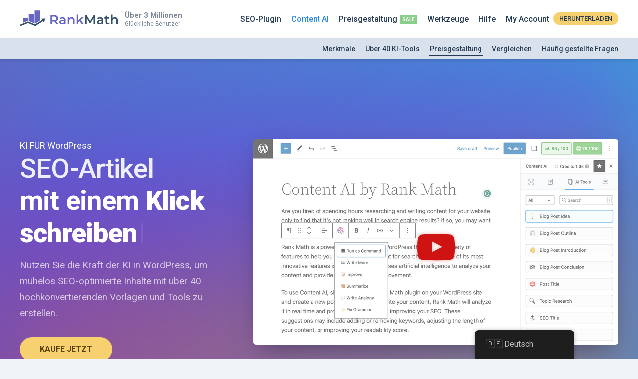

--- FILE ---
content_type: text/html; charset=UTF-8
request_url: https://rankmath.com/de/content-ai/?ref=dustinhowes
body_size: 44832
content:
<!--                                              /\
   ___            __    __  ___     __  __       (  )
  / _ \___ ____  / /__ /  |/  /__ _/ /_/ /       (  )
 / , _/ _ `/ _ \/  '_// /|_/ / _ `/ __/ _ \     /|/\|\
/_/|_|\_,_/_//_/_/\_\/_/  /_/\_,_/\__/_//_/    /_||||_\

-->
<!doctype html>
<html lang="de-DE" prefix="og: https://ogp.me/ns#">
<head>
		<meta charset="UTF-8">
	<meta name="viewport" content="width=device-width, initial-scale=1, maximum-scale=5, user-scalable=yes">
	<link rel="profile" href="https://gmpg.org/xfn/11">
	<script type="text/javascript" src="https://app.termly.io/resource-blocker/a8be624f-646a-4940-9a04-d6a9b1de5c6c"></script>
		<style>img:is([sizes="auto" i], [sizes^="auto," i]) { contain-intrinsic-size: 3000px 1500px }</style>
	<meta name="dlm-version" content="5.1.4"><link rel='preconnect' href='https://www.googletagmanager.com' >
    <!-- Start VWO Common Smartcode -->
    <script  type='text/javascript'>
        var _vwo_clicks = 10;
    </script>
    <!-- End VWO Common Smartcode -->
        <!-- Start VWO Async SmartCode -->
    <link rel="preconnect" href="https://dev.visualwebsiteoptimizer.com" />
    <script  type='text/javascript' id='vwoCode'>
        /* Fix: wp-rocket (application/ld+json) */
        window._vwo_code || (function () {
            var account_id=1132515,
                version=2.1,
                settings_tolerance=2000,
                library_tolerance=2500,
                use_existing_jquery=false,
                hide_element='body',
                hide_element_style = 'opacity:0 !important;filter:alpha(opacity=0) !important;background:none !important;transition:none !important;',
                /* DO NOT EDIT BELOW THIS LINE */
                f=false,w=window,d=document,v=d.querySelector('#vwoCode'),cK='_vwo_'+account_id+'_settings',cc={};try{var c=JSON.parse(localStorage.getItem('_vwo_'+account_id+'_config'));cc=c&&typeof c==='object'?c:{}}catch(e){}var stT=cc.stT==='session'?w.sessionStorage:w.localStorage;code={use_existing_jquery:function(){return typeof use_existing_jquery!=='undefined'?use_existing_jquery:undefined},library_tolerance:function(){return typeof library_tolerance!=='undefined'?library_tolerance:undefined},settings_tolerance:function(){return cc.sT||settings_tolerance},hide_element_style:function(){return'{'+(cc.hES||hide_element_style)+'}'},hide_element:function(){if(performance.getEntriesByName('first-contentful-paint')[0]){return''}return typeof cc.hE==='string'?cc.hE:hide_element},getVersion:function(){return version},finish:function(e){if(!f){f=true;var t=d.getElementById('_vis_opt_path_hides');if(t)t.parentNode.removeChild(t);if(e)(new Image).src='https://dev.visualwebsiteoptimizer.com/ee.gif?a='+account_id+e}},finished:function(){return f},addScript:function(e){var t=d.createElement('script');t.type='text/javascript';if(e.src){t.src=e.src}else{t.text=e.text}d.getElementsByTagName('head')[0].appendChild(t)},load:function(e,t){var i=this.getSettings(),n=d.createElement('script'),r=this;t=t||{};if(i){n.textContent=i;d.getElementsByTagName('head')[0].appendChild(n);if(!w.VWO||VWO.caE){stT.removeItem(cK);r.load(e)}}else{var o=new XMLHttpRequest;o.open('GET',e,true);o.withCredentials=!t.dSC;o.responseType=t.responseType||'text';o.onload=function(){if(t.onloadCb){return t.onloadCb(o,e)}if(o.status===200||o.status===304){_vwo_code.addScript({text:o.responseText})}else{_vwo_code.finish('&e=loading_failure:'+e)}};o.onerror=function(){if(t.onerrorCb){return t.onerrorCb(e)}_vwo_code.finish('&e=loading_failure:'+e)};o.send()}},getSettings:function(){try{var e=stT.getItem(cK);if(!e){return}e=JSON.parse(e);if(Date.now()>e.e){stT.removeItem(cK);return}return e.s}catch(e){return}},init:function(){if(d.URL.indexOf('__vwo_disable__')>-1)return;var e=this.settings_tolerance();w._vwo_settings_timer=setTimeout(function(){_vwo_code.finish();stT.removeItem(cK)},e);var t;if(this.hide_element()!=='body'){t=d.createElement('style');var i=this.hide_element(),n=i?i+this.hide_element_style():'',r=d.getElementsByTagName('head')[0];t.setAttribute('id','_vis_opt_path_hides');v&&t.setAttribute('nonce',v.nonce);t.setAttribute('type','text/css');if(t.styleSheet)t.styleSheet.cssText=n;else t.appendChild(d.createTextNode(n));r.appendChild(t)}else{t=d.getElementsByTagName('head')[0];var n=d.createElement('div');n.style.cssText='z-index: 2147483647 !important;position: fixed !important;left: 0 !important;top: 0 !important;width: 100% !important;height: 100% !important;background: white !important;';n.setAttribute('id','_vis_opt_path_hides');n.classList.add('_vis_hide_layer');t.parentNode.insertBefore(n,t.nextSibling)}var o='https://dev.visualwebsiteoptimizer.com/j.php?a='+account_id+'&u='+encodeURIComponent(d.URL)+'&vn='+version;if(w.location.search.indexOf('_vwo_xhr')!==-1){this.addScript({src:o})}else{this.load(o+'&x=true')}}};w._vwo_code=code;code.init();})();
    </script>
    <!-- End VWO Async SmartCode -->
    
<!-- Suchmaschinen-Optimierung durch Rank Math PRO - https://rankmath.com/ -->
<title>Content AI - Ihr persönlicher KI-Assistent von Rank Math</title>
<meta name="description" content="Entdecken Sie AI SEO-Tools, die Ihr Content-Spiel auf die nächste Stufe heben. Schreiben Sie SEO-Inhalte oder recherchieren Sie Ihre Konkurrenten mithilfe von KI – alles mit nur einem Klick."/>
<meta name="robots" content="follow, index, max-snippet:-1, max-video-preview:-1, max-image-preview:large"/>
<link rel="canonical" href="https://rankmath.com/de/content-ai/" />
<meta property="og:locale" content="de_DE" />
<meta property="og:type" content="article" />
<meta property="og:title" content="Content AI 🦾 - Ihr persönlicher KI-Assistent" />
<meta property="og:description" content="Entdecken Sie AI SEO-Tools, die Ihr Content-Spiel auf die nächste Stufe heben. Schreiben Sie SEO-Inhalte oder recherchieren Sie Ihre Konkurrenten mithilfe von KI – alles mit nur einem Klick." />
<meta property="og:url" content="https://rankmath.com/de/content-ai/" />
<meta property="og:site_name" content="Rank Math" />
<meta property="article:publisher" content="https://www.facebook.com/RankMath" />
<meta property="article:author" content="https://www.facebook.com/bhanu.chaffy" />
<meta property="og:updated_time" content="2025-12-10T17:23:54+00:00" />
<meta property="fb:app_id" content="773312216362768" />
<meta property="og:image" content="https://rankmath.com/wp-content/uploads/2021/10/Content-AI-FB.png" />
<meta property="og:image:secure_url" content="https://rankmath.com/wp-content/uploads/2021/10/Content-AI-FB.png" />
<meta property="og:image:width" content="1200" />
<meta property="og:image:height" content="630" />
<meta property="og:image:alt" content="Content AI" />
<meta property="og:image:type" content="image/png" />
<meta property="article:published_time" content="2021-11-08T12:28:28+00:00" />
<meta property="article:modified_time" content="2025-12-10T17:23:54+00:00" />
<meta name="twitter:card" content="summary_large_image" />
<meta name="twitter:title" content="Content AI 🦾 - Ihr persönlicher KI-Assistent" />
<meta name="twitter:description" content="Entdecken Sie AI SEO-Tools, die Ihr Content-Spiel auf die nächste Stufe heben. Schreiben Sie SEO-Inhalte oder recherchieren Sie Ihre Konkurrenten mithilfe von KI – alles mit nur einem Klick." />
<meta name="twitter:site" content="@RankMathSEO" />
<meta name="twitter:creator" content="@RankMathSEO" />
<meta name="twitter:image" content="https://rankmath.com/wp-content/uploads/2021/10/Content-AI-FB.png" />
<script type="application/ld+json" class="rank-math-schema-pro">{"@context":"https://schema.org","@graph":[{"@type":"Organization","@id":"https://rankmath.com/de/#organization","name":"Rank Math","url":"https://rankmath.com","sameAs":["https://www.facebook.com/RankMath","https://twitter.com/RankMathSEO"],"email":"support@rankmath.com","logo":{"@type":"ImageObject","@id":"https://rankmath.com/de/#logo","url":"https://rankmath.com/wp-content/uploads/2022/08/rank-math-logo-square.png","contentUrl":"https://rankmath.com/wp-content/uploads/2022/08/rank-math-logo-square.png","caption":"Rank Math","inLanguage":"de-DE","width":"1849","height":"1849"}},{"@type":"WebSite","@id":"https://rankmath.com/de/#website","url":"https://rankmath.com/de","name":"Rank Math","publisher":{"@id":"https://rankmath.com/de/#organization"},"inLanguage":"de-DE"},{"@type":"ImageObject","@id":"https://rankmath.com/wp-content/uploads/2021/10/Content-AI-FB.png","url":"https://rankmath.com/wp-content/uploads/2021/10/Content-AI-FB.png","width":"1200","height":"630","inLanguage":"de-DE"},{"@type":"BreadcrumbList","@id":"https://rankmath.com/de/content-ai/#breadcrumb","itemListElement":[{"@type":"ListItem","position":"1","item":{"@id":"https://rankmath.com","name":"Home"}},{"@type":"ListItem","position":"2","item":{"@id":"https://rankmath.com/de/content-ai/","name":"Content AI"}}]},{"@type":"WebPage","@id":"https://rankmath.com/de/content-ai/#webpage","url":"https://rankmath.com/de/content-ai/","name":"Content AI - Your Personal AI Assistant by Rank Math","datePublished":"2021-11-08T12:28:28+00:00","dateModified":"2025-12-10T17:23:54+00:00","isPartOf":{"@id":"https://rankmath.com/de/#website"},"primaryImageOfPage":{"@id":"https://rankmath.com/wp-content/uploads/2021/10/Content-AI-FB.png"},"inLanguage":"de-DE","breadcrumb":{"@id":"https://rankmath.com/de/content-ai/#breadcrumb"}},{"@type":"Person","@id":"https://rankmath.com/de/content-ai/#author","name":"Rank Math","image":{"@type":"ImageObject","@id":"https://secure.gravatar.com/avatar/3d9c6d1da105d8ad7373ff738d7163c92c92e1b6f11bdd2b2dc4983e3f9b891c?s=96&amp;r=pg","url":"https://secure.gravatar.com/avatar/3d9c6d1da105d8ad7373ff738d7163c92c92e1b6f11bdd2b2dc4983e3f9b891c?s=96&amp;r=pg","caption":"Rank Math","inLanguage":"de-DE"},"sameAs":["https://rankmath.com"],"worksFor":{"@id":"https://rankmath.com/de/#organization"}},{"@type":"Article","headline":"Content AI - Your Personal AI Assistant by Rank Math","datePublished":"2021-11-08T12:28:28+00:00","dateModified":"2025-12-10T17:23:54+00:00","author":{"@id":"https://rankmath.com/de/content-ai/#author","name":"Rank Math"},"publisher":{"@id":"https://rankmath.com/de/#organization"},"description":"Discover AI SEO tools that will take your content game to the next level. Write SEO content or research your competitors using AI, all with the click of a button.","name":"Content AI - Your Personal AI Assistant by Rank Math","@id":"https://rankmath.com/de/content-ai/#richSnippet","isPartOf":{"@id":"https://rankmath.com/de/content-ai/#webpage"},"image":{"@id":"https://rankmath.com/wp-content/uploads/2021/10/Content-AI-FB.png"},"inLanguage":"de-DE","mainEntityOfPage":{"@id":"https://rankmath.com/de/content-ai/#webpage"}}]}</script>
<!-- /Rank Math WordPress SEO Plugin -->

<link rel="alternate" type="application/rss+xml" title="Rank Math &raquo; Feed" href="https://rankmath.com/de/feed/" />
<link rel="alternate" type="application/rss+xml" title="Rank Math &raquo; Kommentar-Feed" href="https://rankmath.com/de/comments/feed/" />
<style id='classic-theme-styles-inline-css' type='text/css'>
/*! This file is auto-generated */
.wp-block-button__link{color:#fff;background-color:#32373c;border-radius:9999px;box-shadow:none;text-decoration:none;padding:calc(.667em + 2px) calc(1.333em + 2px);font-size:1.125em}.wp-block-file__button{background:#32373c;color:#fff;text-decoration:none}
</style>
<style id='global-styles-inline-css' type='text/css'>
:root{--wp--preset--aspect-ratio--square: 1;--wp--preset--aspect-ratio--4-3: 4/3;--wp--preset--aspect-ratio--3-4: 3/4;--wp--preset--aspect-ratio--3-2: 3/2;--wp--preset--aspect-ratio--2-3: 2/3;--wp--preset--aspect-ratio--16-9: 16/9;--wp--preset--aspect-ratio--9-16: 9/16;--wp--preset--color--black: #000000;--wp--preset--color--cyan-bluish-gray: #abb8c3;--wp--preset--color--white: #ffffff;--wp--preset--color--pale-pink: #f78da7;--wp--preset--color--vivid-red: #cf2e2e;--wp--preset--color--luminous-vivid-orange: #ff6900;--wp--preset--color--luminous-vivid-amber: #fcb900;--wp--preset--color--light-green-cyan: #7bdcb5;--wp--preset--color--vivid-green-cyan: #00d084;--wp--preset--color--pale-cyan-blue: #8ed1fc;--wp--preset--color--vivid-cyan-blue: #0693e3;--wp--preset--color--vivid-purple: #9b51e0;--wp--preset--gradient--vivid-cyan-blue-to-vivid-purple: linear-gradient(135deg,rgba(6,147,227,1) 0%,rgb(155,81,224) 100%);--wp--preset--gradient--light-green-cyan-to-vivid-green-cyan: linear-gradient(135deg,rgb(122,220,180) 0%,rgb(0,208,130) 100%);--wp--preset--gradient--luminous-vivid-amber-to-luminous-vivid-orange: linear-gradient(135deg,rgba(252,185,0,1) 0%,rgba(255,105,0,1) 100%);--wp--preset--gradient--luminous-vivid-orange-to-vivid-red: linear-gradient(135deg,rgba(255,105,0,1) 0%,rgb(207,46,46) 100%);--wp--preset--gradient--very-light-gray-to-cyan-bluish-gray: linear-gradient(135deg,rgb(238,238,238) 0%,rgb(169,184,195) 100%);--wp--preset--gradient--cool-to-warm-spectrum: linear-gradient(135deg,rgb(74,234,220) 0%,rgb(151,120,209) 20%,rgb(207,42,186) 40%,rgb(238,44,130) 60%,rgb(251,105,98) 80%,rgb(254,248,76) 100%);--wp--preset--gradient--blush-light-purple: linear-gradient(135deg,rgb(255,206,236) 0%,rgb(152,150,240) 100%);--wp--preset--gradient--blush-bordeaux: linear-gradient(135deg,rgb(254,205,165) 0%,rgb(254,45,45) 50%,rgb(107,0,62) 100%);--wp--preset--gradient--luminous-dusk: linear-gradient(135deg,rgb(255,203,112) 0%,rgb(199,81,192) 50%,rgb(65,88,208) 100%);--wp--preset--gradient--pale-ocean: linear-gradient(135deg,rgb(255,245,203) 0%,rgb(182,227,212) 50%,rgb(51,167,181) 100%);--wp--preset--gradient--electric-grass: linear-gradient(135deg,rgb(202,248,128) 0%,rgb(113,206,126) 100%);--wp--preset--gradient--midnight: linear-gradient(135deg,rgb(2,3,129) 0%,rgb(40,116,252) 100%);--wp--preset--font-size--small: 13px;--wp--preset--font-size--medium: 20px;--wp--preset--font-size--large: 36px;--wp--preset--font-size--x-large: 42px;--wp--preset--spacing--20: 0.44rem;--wp--preset--spacing--30: 0.67rem;--wp--preset--spacing--40: 1rem;--wp--preset--spacing--50: 1.5rem;--wp--preset--spacing--60: 2.25rem;--wp--preset--spacing--70: 3.38rem;--wp--preset--spacing--80: 5.06rem;--wp--preset--shadow--natural: 6px 6px 9px rgba(0, 0, 0, 0.2);--wp--preset--shadow--deep: 12px 12px 50px rgba(0, 0, 0, 0.4);--wp--preset--shadow--sharp: 6px 6px 0px rgba(0, 0, 0, 0.2);--wp--preset--shadow--outlined: 6px 6px 0px -3px rgba(255, 255, 255, 1), 6px 6px rgba(0, 0, 0, 1);--wp--preset--shadow--crisp: 6px 6px 0px rgba(0, 0, 0, 1);}:where(.is-layout-flex){gap: 0.5em;}:where(.is-layout-grid){gap: 0.5em;}body .is-layout-flex{display: flex;}.is-layout-flex{flex-wrap: wrap;align-items: center;}.is-layout-flex > :is(*, div){margin: 0;}body .is-layout-grid{display: grid;}.is-layout-grid > :is(*, div){margin: 0;}:where(.wp-block-columns.is-layout-flex){gap: 2em;}:where(.wp-block-columns.is-layout-grid){gap: 2em;}:where(.wp-block-post-template.is-layout-flex){gap: 1.25em;}:where(.wp-block-post-template.is-layout-grid){gap: 1.25em;}.has-black-color{color: var(--wp--preset--color--black) !important;}.has-cyan-bluish-gray-color{color: var(--wp--preset--color--cyan-bluish-gray) !important;}.has-white-color{color: var(--wp--preset--color--white) !important;}.has-pale-pink-color{color: var(--wp--preset--color--pale-pink) !important;}.has-vivid-red-color{color: var(--wp--preset--color--vivid-red) !important;}.has-luminous-vivid-orange-color{color: var(--wp--preset--color--luminous-vivid-orange) !important;}.has-luminous-vivid-amber-color{color: var(--wp--preset--color--luminous-vivid-amber) !important;}.has-light-green-cyan-color{color: var(--wp--preset--color--light-green-cyan) !important;}.has-vivid-green-cyan-color{color: var(--wp--preset--color--vivid-green-cyan) !important;}.has-pale-cyan-blue-color{color: var(--wp--preset--color--pale-cyan-blue) !important;}.has-vivid-cyan-blue-color{color: var(--wp--preset--color--vivid-cyan-blue) !important;}.has-vivid-purple-color{color: var(--wp--preset--color--vivid-purple) !important;}.has-black-background-color{background-color: var(--wp--preset--color--black) !important;}.has-cyan-bluish-gray-background-color{background-color: var(--wp--preset--color--cyan-bluish-gray) !important;}.has-white-background-color{background-color: var(--wp--preset--color--white) !important;}.has-pale-pink-background-color{background-color: var(--wp--preset--color--pale-pink) !important;}.has-vivid-red-background-color{background-color: var(--wp--preset--color--vivid-red) !important;}.has-luminous-vivid-orange-background-color{background-color: var(--wp--preset--color--luminous-vivid-orange) !important;}.has-luminous-vivid-amber-background-color{background-color: var(--wp--preset--color--luminous-vivid-amber) !important;}.has-light-green-cyan-background-color{background-color: var(--wp--preset--color--light-green-cyan) !important;}.has-vivid-green-cyan-background-color{background-color: var(--wp--preset--color--vivid-green-cyan) !important;}.has-pale-cyan-blue-background-color{background-color: var(--wp--preset--color--pale-cyan-blue) !important;}.has-vivid-cyan-blue-background-color{background-color: var(--wp--preset--color--vivid-cyan-blue) !important;}.has-vivid-purple-background-color{background-color: var(--wp--preset--color--vivid-purple) !important;}.has-black-border-color{border-color: var(--wp--preset--color--black) !important;}.has-cyan-bluish-gray-border-color{border-color: var(--wp--preset--color--cyan-bluish-gray) !important;}.has-white-border-color{border-color: var(--wp--preset--color--white) !important;}.has-pale-pink-border-color{border-color: var(--wp--preset--color--pale-pink) !important;}.has-vivid-red-border-color{border-color: var(--wp--preset--color--vivid-red) !important;}.has-luminous-vivid-orange-border-color{border-color: var(--wp--preset--color--luminous-vivid-orange) !important;}.has-luminous-vivid-amber-border-color{border-color: var(--wp--preset--color--luminous-vivid-amber) !important;}.has-light-green-cyan-border-color{border-color: var(--wp--preset--color--light-green-cyan) !important;}.has-vivid-green-cyan-border-color{border-color: var(--wp--preset--color--vivid-green-cyan) !important;}.has-pale-cyan-blue-border-color{border-color: var(--wp--preset--color--pale-cyan-blue) !important;}.has-vivid-cyan-blue-border-color{border-color: var(--wp--preset--color--vivid-cyan-blue) !important;}.has-vivid-purple-border-color{border-color: var(--wp--preset--color--vivid-purple) !important;}.has-vivid-cyan-blue-to-vivid-purple-gradient-background{background: var(--wp--preset--gradient--vivid-cyan-blue-to-vivid-purple) !important;}.has-light-green-cyan-to-vivid-green-cyan-gradient-background{background: var(--wp--preset--gradient--light-green-cyan-to-vivid-green-cyan) !important;}.has-luminous-vivid-amber-to-luminous-vivid-orange-gradient-background{background: var(--wp--preset--gradient--luminous-vivid-amber-to-luminous-vivid-orange) !important;}.has-luminous-vivid-orange-to-vivid-red-gradient-background{background: var(--wp--preset--gradient--luminous-vivid-orange-to-vivid-red) !important;}.has-very-light-gray-to-cyan-bluish-gray-gradient-background{background: var(--wp--preset--gradient--very-light-gray-to-cyan-bluish-gray) !important;}.has-cool-to-warm-spectrum-gradient-background{background: var(--wp--preset--gradient--cool-to-warm-spectrum) !important;}.has-blush-light-purple-gradient-background{background: var(--wp--preset--gradient--blush-light-purple) !important;}.has-blush-bordeaux-gradient-background{background: var(--wp--preset--gradient--blush-bordeaux) !important;}.has-luminous-dusk-gradient-background{background: var(--wp--preset--gradient--luminous-dusk) !important;}.has-pale-ocean-gradient-background{background: var(--wp--preset--gradient--pale-ocean) !important;}.has-electric-grass-gradient-background{background: var(--wp--preset--gradient--electric-grass) !important;}.has-midnight-gradient-background{background: var(--wp--preset--gradient--midnight) !important;}.has-small-font-size{font-size: var(--wp--preset--font-size--small) !important;}.has-medium-font-size{font-size: var(--wp--preset--font-size--medium) !important;}.has-large-font-size{font-size: var(--wp--preset--font-size--large) !important;}.has-x-large-font-size{font-size: var(--wp--preset--font-size--x-large) !important;}
:where(.wp-block-post-template.is-layout-flex){gap: 1.25em;}:where(.wp-block-post-template.is-layout-grid){gap: 1.25em;}
:where(.wp-block-columns.is-layout-flex){gap: 2em;}:where(.wp-block-columns.is-layout-grid){gap: 2em;}
:root :where(.wp-block-pullquote){font-size: 1.5em;line-height: 1.6;}
</style>
<style id='woocommerce-inline-inline-css' type='text/css'>
.woocommerce form .form-row .required { visibility: visible; }
</style>
<link rel='stylesheet' id='trp-floater-language-switcher-style-css' href='https://rankmath.com/wp-content/plugins/translatepress-multilingual/assets/css/trp-floater-language-switcher.css?ver=3.0' type='text/css' media='all' />
<link rel='stylesheet' id='trp-language-switcher-style-css' href='https://rankmath.com/wp-content/plugins/translatepress-multilingual/assets/css/trp-language-switcher.css?ver=3.0' type='text/css' media='all' />
<link rel='stylesheet' id='brands-styles-css' href='https://rankmath.com/wp-content/plugins/woocommerce/assets/css/brands.css?ver=9.9.5' type='text/css' media='all' />
<link rel='stylesheet' id='rm-style-css' href='https://rankmath.com/wp-content/themes/rm/style.css?ver=0.167' type='text/css' media='all' />
<link rel='stylesheet' id='rm-single-plugin-css' href='https://rankmath.com/wp-content/themes/rm/css/lps/single-plugin.css?ver=0.167' type='text/css' media='all' />
<link rel='stylesheet' id='rm-owl-carousel-css' href='https://rankmath.com/wp-content/themes/rm/css/owl-carousel.css?ver=0.167' type='text/css' media='all' />
<link rel='stylesheet' id='rm-page-pricing-css' href='https://rankmath.com/wp-content/themes/rm/css/page-pricing.css?ver=0.167' type='text/css' media='all' />
<script type="text/javascript">
            window._nslDOMReady = (function () {
                const executedCallbacks = new Set();
            
                return function (callback) {
                    /**
                    * Third parties might dispatch DOMContentLoaded events, so we need to ensure that we only run our callback once!
                    */
                    if (executedCallbacks.has(callback)) return;
            
                    const wrappedCallback = function () {
                        if (executedCallbacks.has(callback)) return;
                        executedCallbacks.add(callback);
                        callback();
                    };
            
                    if (document.readyState === "complete" || document.readyState === "interactive") {
                        wrappedCallback();
                    } else {
                        document.addEventListener("DOMContentLoaded", wrappedCallback);
                    }
                };
            })();
        </script><script type="text/javascript" src="https://rankmath.com/wp-content/plugins/wp-sentry-integration/public/wp-sentry-browser.min.js?ver=8.9.0" id="wp-sentry-browser-bundle-js"></script>
<script type="text/javascript" id="wp-sentry-browser-js-extra">
/* <![CDATA[ */
var wp_sentry = {"environment":"production","release":"0.2.4","context":{"tags":{"wordpress":"6.8.3","language":"de-DE"}},"dsn":"https:\/\/02efc90471b4fe80591376609686c5c0@o172969.ingest.us.sentry.io\/4508649752100864"};
/* ]]> */
</script>
<script type="text/javascript" src="https://rankmath.com/wp-content/plugins/wp-sentry-integration/public/wp-sentry-init.js?ver=8.9.0" id="wp-sentry-browser-js"></script>
<script type="text/javascript" src="https://rankmath.com/wp-includes/js/jquery/jquery.min.js?ver=3.7.1" id="jquery-core-js"></script>
<script type="text/javascript" src="https://rankmath.com/wp-content/plugins/woocommerce/assets/js/js-cookie/js.cookie.min.js?ver=2.1.4-wc.9.9.5" id="js-cookie-js" defer="defer" data-wp-strategy="defer"></script>
<script type="text/javascript" id="woocommerce-js-extra">
/* <![CDATA[ */
var woocommerce_params = {"ajax_url":"\/wp-admin\/admin-ajax.php","wc_ajax_url":"https:\/\/rankmath.com\/de\/?wc-ajax=%%endpoint%%","i18n_password_show":"Show password","i18n_password_hide":"Hide password"};
/* ]]> */
</script>
<script type="text/javascript" id="jquery-cookie-js-extra">
/* <![CDATA[ */
var affwp_scripts = {"ajaxurl":"https:\/\/rankmath.com\/wp-admin\/admin-ajax.php"};
/* ]]> */
</script>
<script type="text/javascript" src="https://rankmath.com/wp-content/plugins/woocommerce/assets/js/jquery-cookie/jquery.cookie.min.js?ver=1.4.1-wc.9.9.5" id="jquery-cookie-js" data-wp-strategy="defer"></script>
<script type="text/javascript" id="affwp-tracking-js-extra">
/* <![CDATA[ */
var affwp_debug_vars = {"integrations":{"woocommerce":"WooCommerce"},"version":"2.29.1","currency":"USD","ref_cookie":"affwp_ref","visit_cookie":"affwp_ref_visit_id","campaign_cookie":"affwp_campaign"};
/* ]]> */
</script>
<script type="text/javascript" src="https://rankmath.com/wp-content/plugins/affiliate-wp/assets/js/tracking.min.js?ver=2.29.1" id="affwp-tracking-js"></script>
<script type="text/javascript" src="https://rankmath.com/wp-content/plugins/translatepress-multilingual/assets/js/trp-frontend-compatibility.js?ver=3.0" id="trp-frontend-compatibility-js"></script>
<script type="text/javascript" src="https://rankmath.com/wp-content/themes/rm/js/pricing-plans.min.js?ver=0.167" id="rm-pricing-plans-js"></script>
<script type="text/javascript" id="wc-settings-dep-in-header-js-after">
/* <![CDATA[ */
console.warn( "Scripts that have a dependency on [wc-settings, wc-blocks-checkout] must be loaded in the footer, automatewoo-marketing-optin-editor-script was registered to load in the header, but has been switched to load in the footer instead. See https://github.com/woocommerce/woocommerce-gutenberg-products-block/pull/5059" );
/* ]]> */
</script>
<link rel="https://api.w.org/" href="https://rankmath.com/de/wp-json/" /><link rel="alternate" title="JSON" type="application/json" href="https://rankmath.com/de/wp-json/wp/v2/pages/1000441" /><link rel="EditURI" type="application/rsd+xml" title="RSD" href="https://rankmath.com/xmlrpc.php?rsd" />
<link rel='shortlink' href='https://rankmath.com/de/?p=1000441' />
<link rel="alternate" title="oEmbed (JSON)" type="application/json+oembed" href="https://rankmath.com/de/wp-json/oembed/1.0/embed?url=https%3A%2F%2Frankmath.com%2Fde%2Fcontent-ai%2F" />
<link rel="alternate" title="oEmbed (XML)" type="text/xml+oembed" href="https://rankmath.com/de/wp-json/oembed/1.0/embed?url=https%3A%2F%2Frankmath.com%2Fde%2Fcontent-ai%2F&#038;format=xml" />
			<link rel="preconnect" href="https://fonts.googleapis.com">
			<link rel="preconnect" href="https://fonts.gstatic.com" crossorigin>
			<link href="https://fonts.googleapis.com/css2?family=Roboto+Mono:ital,wght@0,100..700;1,100..700&family=Roboto:ital,wght@0,100;0,300;0,400;0,500;0,700;0,900;1,100;1,300;1,400;1,500;1,700;1,900&display=swap" rel="stylesheet">
				<script type="text/javascript">
		var AFFWP = AFFWP || {};
		AFFWP.referral_var = 'ref';
		AFFWP.expiration = 60;
		AFFWP.debug = 0;

		AFFWP.cookie_domain = '.rankmath.com';

		AFFWP.referral_credit_last = 1;
		</script>
<link rel="alternate" hreflang="en-US" href="https://rankmath.com/content-ai/?ref=dustinhowes"/>
<link rel="alternate" hreflang="de-DE" href="https://rankmath.com/de/content-ai/?ref=dustinhowes"/>
<link rel="alternate" hreflang="nl-NL" href="https://rankmath.com/nl/content-ai/?ref=dustinhowes"/>
<link rel="alternate" hreflang="fr-FR" href="https://rankmath.com/fr/content-ai/?ref=dustinhowes"/>
<link rel="alternate" hreflang="ja" href="https://rankmath.com/ja/content-ai/?ref=dustinhowes"/>
<link rel="alternate" hreflang="es-ES" href="https://rankmath.com/es/content-ai/?ref=dustinhowes"/>
<link rel="alternate" hreflang="it-IT" href="https://rankmath.com/it/content-ai/?ref=dustinhowes"/>
<link rel="alternate" hreflang="fi" href="https://rankmath.com/fi/content-ai/?ref=dustinhowes"/>
<link rel="alternate" hreflang="en" href="https://rankmath.com/content-ai/?ref=dustinhowes"/>
<link rel="alternate" hreflang="de" href="https://rankmath.com/de/content-ai/?ref=dustinhowes"/>
<link rel="alternate" hreflang="nl" href="https://rankmath.com/nl/content-ai/?ref=dustinhowes"/>
<link rel="alternate" hreflang="fr" href="https://rankmath.com/fr/content-ai/?ref=dustinhowes"/>
<link rel="alternate" hreflang="es" href="https://rankmath.com/es/content-ai/?ref=dustinhowes"/>
<link rel="alternate" hreflang="it" href="https://rankmath.com/it/content-ai/?ref=dustinhowes"/>
	<noscript><style>.woocommerce-product-gallery{ opacity: 1 !important; }</style></noscript>
		<!-- Reddit Pixel -->
	<script>!function(w,d){if(!w.rdt){var p=w.rdt=function(){p.sendEvent?p.sendEvent.apply(p,arguments):p.callQueue.push(arguments)};p.callQueue=[];var t=d.createElement("script");t.src="https://www.redditstatic.com/ads/pixel.js",t.async=!0;var s=d.getElementsByTagName("script")[0];s.parentNode.insertBefore(t,s)}}(window,document);rdt('init','a2_ha0qfl1t15or');rdt('track', 'PageVisit');</script>
	<!-- End Reddit Pixel -->
	<script>
		window.dataLayer = window.dataLayer || [];
	</script>
			<!-- Google Tag Manager -->
		<script>(function(w,d,s,l,i){w[l]=w[l]||[];w[l].push({'gtm.start':
		new Date().getTime(),event:'gtm.js'});var f=d.getElementsByTagName(s)[0],
		j=d.createElement(s),dl=l!='dataLayer'?'&l='+l:'';j.async=true;j.src=
		'https://www.googletagmanager.com/gtm.js?id='+i+dl;f.parentNode.insertBefore(j,f);
		})(window,document,'script','dataLayer','GTM-NVLJ3ZS');</script>
		<!-- End Google Tag Manager -->
			<!-- Favicons -->
	<link rel="shortcut icon" href="https://rankmath.com/wp-content/themes/rm/images/favicons/favicon.ico">
	<link rel="icon" sizes="16x16 32x32 64x64" href="https://rankmath.com/wp-content/themes/rm/images/favicons/favicon.ico">
	<link rel="icon" type="image/png" sizes="196x196" href="https://rankmath.com/wp-content/themes/rm/images/favicons/favicon-192.png">
	<link rel="icon" type="image/png" sizes="160x160" href="https://rankmath.com/wp-content/themes/rm/images/favicons/favicon-160.png">
	<link rel="icon" type="image/png" sizes="96x96" href="https://rankmath.com/wp-content/themes/rm/images/favicons/favicon-96.png">
	<link rel="icon" type="image/png" sizes="64x64" href="https://rankmath.com/wp-content/themes/rm/images/favicons/favicon-64.png">
	<link rel="icon" type="image/png" sizes="32x32" href="https://rankmath.com/wp-content/themes/rm/images/favicons/favicon-32.png">
	<link rel="icon" type="image/png" sizes="16x16" href="https://rankmath.com/wp-content/themes/rm/images/favicons/favicon-16.png">
	<link rel="apple-touch-icon" href="https://rankmath.com/wp-content/themes/rm/images/favicons/favicon-57.png">
	<link rel="apple-touch-icon" sizes="114x114" href="https://rankmath.com/wp-content/themes/rm/images/favicons/favicon-114.png">
	<link rel="apple-touch-icon" sizes="72x72" href="https://rankmath.com/wp-content/themes/rm/images/favicons/favicon-72.png">
	<link rel="apple-touch-icon" sizes="144x144" href="https://rankmath.com/wp-content/themes/rm/images/favicons/favicon-144.png">
	<link rel="apple-touch-icon" sizes="60x60" href="https://rankmath.com/wp-content/themes/rm/images/favicons/favicon-60.png">
	<link rel="apple-touch-icon" sizes="120x120" href="https://rankmath.com/wp-content/themes/rm/images/favicons/favicon-120.png">
	<link rel="apple-touch-icon" sizes="76x76" href="https://rankmath.com/wp-content/themes/rm/images/favicons/favicon-76.png">
	<link rel="apple-touch-icon" sizes="152x152" href="https://rankmath.com/wp-content/themes/rm/images/favicons/favicon-152.png">
	<link rel="apple-touch-icon" sizes="180x180" href="https://rankmath.com/wp-content/themes/rm/images/favicons/favicon-180.png">
	<meta name="msapplication-TileColor" content="#FFFFFF">
	<meta name="msapplication-TileImage" content="https://rankmath.com/wp-content/themes/rm/images/favicons/favicon-144.png">
	<meta name="msapplication-config" content="https://rankmath.com/wp-content/themes/rm/images/favicons/browserconfig.xml">
	<!-- Favicons End -->
</head>

<body class="wp-singular page-template page-template-page-content-ai page-template-page-content-ai-php page page-id-1000441 wp-theme-rm theme-rm woocommerce-no-js translatepress-de_DE content-sidebar-layout woocommerce-active" id="sitebody">
<!-- Google Tag Manager (noscript) -->
<noscript><iframe src="https://www.googletagmanager.com/ns.html?id=GTM-NVLJ3ZS"
height="0" width="0" style="display:none;visibility:hidden"></iframe></noscript>
<!-- End Google Tag Manager (noscript) -->


<div id="page" class="site">
	<div id="catcher" class="clear" ></div>	<header id="masthead" class="site-header" itemscope itemtype="https://schema.org/WPHeader">
		<a class="accessibility-toggle-link screen-reader-text" href="#" role="button" tabindex="0" aria-label="Turn On Accessible Colors Mode">Turn On Accessible Colors Mode</a>		<div class="container clear">
			<div class="site-branding">
								<div class="site-title"><a href="https://rankmath.com/de/" rel="home"><img src="https://rankmath.com/wp-content/themes/rm/images/rank-math-logo.svg" title="Schweizer Taschenmesser von WordPress SEO" alt="Rank Math SEO-Plugin" width="210" height="34"></a></div>
									<span class="happy-user-count"><div class="user-count">Über 3 Millionen</div><div class="user-count-text">Glückliche Benutzer</div></span>
								</div><!-- .site-branding -->

							<nav id="site-navigation" class="main-navigation" itemscope="itemscope" itemtype="https://schema.org/SiteNavigationElement">
					<span class="toggle-mobile-menu"><span></span></span>
					<div id="primary-menu" class="menu-main-menu-container"><ul id="menu-main-menu" class="menu"><li id="menu-item-388333" class="menu-item menu-item-type-custom menu-item-object-custom menu-item-388333"><a href="https://rankmath.com/de/wordpress/plugin/seo-suite/" title="Funktionen des Rank Math SEO-Plugins">SEO-Plugin</a></li>
<li id="menu-item-1003350" class="menu-item menu-item-type-post_type menu-item-object-page current-menu-item page_item page-item-1000441 current_page_item menu-item-1003350"><a href="https://rankmath.com/de/content-ai/" aria-current="page">Content AI</a></li>
<li id="menu-item-641748" class="pricing sale menu-item menu-item-type-custom menu-item-object-custom menu-item-has-children menu-item-641748"><a href="https://rankmath.com/de/pricing/" title="Preisdetails" aria-haspopup="true" aria-expanded="false">Preisgestaltung</a>
<ul class="sub-menu">
	<li id="menu-item-1272084" class="menu-item menu-item-type-custom menu-item-object-custom menu-item-1272084"><a href="https://rankmath.com/de/pricing/">Preise für das SEO-Plugin</a></li>
	<li id="menu-item-1195249" class="menu-item menu-item-type-custom menu-item-object-custom menu-item-1195249"><a href="https://rankmath.com/de/content-ai/#pricing">Content AI-Preise</a></li>
	<li id="menu-item-1613977" class="menu-item menu-item-type-custom menu-item-object-custom menu-item-1613977"><a href="https://rankmath.com/de/pricing/?show_bundle=1">Bundle Pricing</a></li>
</ul>
</li>
<li id="menu-item-1091707" class="menu-item menu-item-type-post_type menu-item-object-page menu-item-has-children menu-item-1091707"><a href="https://rankmath.com/de/tools/" aria-haspopup="true" aria-expanded="false">Werkzeuge</a>
<ul class="sub-menu">
	<li id="menu-item-1091708" class="menu-item menu-item-type-post_type menu-item-object-page menu-item-1091708"><a href="https://rankmath.com/de/tools/meta-tag-analyzer/">Meta-Tag-Analysator</a></li>
	<li id="menu-item-1091709" class="menu-item menu-item-type-post_type menu-item-object-page menu-item-1091709"><a rel="nofollow" href="https://rankmath.com/de/tools/seo-analyzer/">SEO-Analyzer</a></li>
	<li id="menu-item-1463882" class="menu-item menu-item-type-post_type menu-item-object-page menu-item-1463882"><a href="https://rankmath.com/de/tools/robots-txt/">Robots.txt-Tester</a></li>
</ul>
</li>
<li id="menu-item-40" class="menu-item menu-item-type-custom menu-item-object-custom menu-item-has-children menu-item-40"><a href="https://rankmath.com/kb/" title="Rank Math-Unterstützung" aria-haspopup="true" aria-expanded="false">Hilfe</a>
<ul class="sub-menu">
	<li id="menu-item-272" class="menu-item menu-item-type-custom menu-item-object-custom menu-item-272"><a target="_blank" href="https://rankmath.com/support/" title="Support-Ticket-Forum" aria-label="Support-Ticket-Forum">Support</a></li>
	<li id="menu-item-1686827" class="menu-item menu-item-type-custom menu-item-object-custom menu-item-1686827"><a href="https://rankmath.com/de/services/">SEO Services</a></li>
</ul>
</li>
<li class="menu-item menu-item-type-custom menu-item-object-custom"><a href="https://rankmath.com/de/my-account/" title="ins Konto einloggen" rel="noopener nofollow" data-no-instant>My Account</a></li><li class="login-button-wrap"><a href="https://rankmath.com/de/thank-you/?download_id=rank-math" class="button login-button download-button" rel="noopener noreferrer nofollow" title="Laden Sie das Rank Math-Plugin KOSTENLOS herunter"><span>Herunterladen</span></a></li></ul></div>				</nav><!-- #site-navigation -->
					</div>
					<div class="secondary-navigation">
				<div class="container">
					<nav id="secondary-navigation" class="main-navigation" itemscope="itemscope" itemtype="https://schema.org/SiteNavigationElement">
						<div id="content-ai-menu" class="menu-content-ai-menu-container"><ul id="menu-content-ai-menu" class="menu"><li id="menu-item-1191438" class="menu-item menu-item-type-custom menu-item-object-custom menu-item-1191438"><a href="#features">Merkmale</a></li>
<li id="menu-item-1191439" class="menu-item menu-item-type-custom menu-item-object-custom menu-item-1191439"><a href="#benefits">Über 40 KI-Tools</a></li>
<li id="menu-item-1191441" class="underline menu-item menu-item-type-custom menu-item-object-custom menu-item-1191441"><a href="#pricing">Preisgestaltung</a></li>
<li id="menu-item-1191445" class="menu-item menu-item-type-custom menu-item-object-custom menu-item-1191445"><a href="https://rankmath.com/de/content-ai/#:~:text=Exceptional%20Features%2C%20Unbeatable%20Price">Vergleichen</a></li>
<li id="menu-item-1191447" class="menu-item menu-item-type-custom menu-item-object-custom menu-item-1191447"><a href="#pricing-faqs">Häufig gestellte Fragen</a></li>
</ul></div>					</nav><!-- #site-navigation -->
				</div>
			</div>
			</header><!-- #masthead -->

	<div id="content" class="site-content">

<section class="page-header">
	<div class="graph"></div>
	<div class="container">
		<header >
			<p>KI FÜR WordPress</p>
			<h1 class="main-title">SEO-Artikel <span>mit einem <strong>Klick schreiben</strong></span></h1>
			<p class="main-text">Nutzen Sie die Kraft der KI in WordPress, um mühelos SEO-optimierte Inhalte mit über 40 hochkonvertierenden Vorlagen und Tools zu erstellen.</p>
						<a href="#pricing" class="main-button button" role="button">Kaufe jetzt</a>
		</header>

		<div class="image-box youtube-container">
			<div class="youtube-player" data-id="ioPeVIntJWw" data-image="exists" data-controls="1" role="button" tabindex="0" aria-label="Spielen Sie das Content AI-Intro-Video ab">
				<div>
					<img class="youtube-thumb" src="https://rankmath.com/wp-content/themes/rm/images/content-ai/content-ai-by-rank-math.jpg" width="1280" height="720"loading="eager"alt="Content AI Intro-Video-Thumbnail" role="presentation"/>					<div class="play-button" role="presentation"><i class="icon-youtube" aria-hidden="true"></i></div>
				</div>
			</div>
		</div>
	</div>
</section>

<section id="as-seen-on" class="rm-users clear">
	<div class="container">
		<h2 class="section-text">Weltweit führende Unternehmen mit Spitzenleistungen nutzen Rank Math SEO</h2>
		<div class="logos">
			<div class="logos-item logos-item-nasa">
			<img  src="https://rankmath.com/wp-content/themes/rm/images/user-logos/nasa.svg" width="100" height="100"loading="lazy"alt="NASA" />		</div>
				<div class="logos-item logos-item-hm">
			<img  src="https://rankmath.com/wp-content/themes/rm/images/user-logos/hm.svg" width="100" height="100"loading="lazy"alt="HM" />		</div>
				<div class="logos-item logos-item-webmd">
			<img  src="https://rankmath.com/wp-content/themes/rm/images/user-logos/webmd.svg" width="100" height="100"loading="lazy"alt="WEBMD" />		</div>
				<div class="logos-item logos-item-twitch">
			<img  src="https://rankmath.com/wp-content/themes/rm/images/user-logos/twitch.svg" width="100" height="100"loading="lazy"alt="ZUCKEN" />		</div>
				<div class="logos-item logos-item-appsumo">
			<img  src="https://rankmath.com/wp-content/themes/rm/images/user-logos/appsumo.svg" width="100" height="100"loading="lazy"alt="APPSUMO" />		</div>
				<div class="logos-item logos-item-jeep">
			<img  src="https://rankmath.com/wp-content/themes/rm/images/user-logos/jeep.svg" width="100" height="100"loading="lazy"alt="JEEP" />		</div>
		</div>
	</div>
</section>

<section id="value-proposition" class="alternatives">
	<div class="container clear">
		<h2 class="section-title">Content AI <span>Vs</span> Mensch</h2>
		<p class="section-text">Entdecken Sie die Leistungsfähigkeit von Content AI: Nutzen Sie die Vorteile des blitzschnellen, SEO-freundlichen Schreibens im Vergleich zu herkömmlichen, von Menschenhand erstellten Inhalten.</p>
		<div class="value-list">
			<div class="value header">
				<div class="site-license">Aufgabe</div>
				<div>Content AI</div>
				<div>Mensch</div>
			</div>
			<div class="value">
				<div class="site-license">🔍 Keyword-Recherche</div>
				<div class="rankmath">1 Minute</div>
				<div>60 Minuten</div>
			</div>
			<div class="value">
				<div class="site-license">💡 Neue Themenideen</div>
				<div class="rankmath">1 Minute</div>
				<div>30 Minuten</div>
			</div>
			<div class="value">
				<div class="site-license">📖 Beitragsübersicht</div>
				<div class="rankmath">1 Minute</div>
				<div>30 Minuten</div>
			</div>
			<div class="value">
				<div class="site-license">📝 1500 Wörter schreiben</div>
				<div class="rankmath">3 Minuten</div>
				<div>180 Minuten</div>
			</div>
			<div class="value lose">
				<div class="site-license">⚖️ Was verlierst du?</div>
				<div class="rankmath">Kopfschmerzen<br>
				</div>
				<div>Kostbare Zeit</div>
			</div>
		</div>
		<div class="value note">
			<div class="title"><strong>Notiz</strong>: Die Zeiten können je nach Erfahrung des Autors variieren.</div>
		</div>
	</div>
</section>

<section id="how-it-works">
	<div class="container clear">
		<div class="feature-text">
			<h2 class="section-title">Wie funktioniert es?</h2>
			<p class="section-text">Es ist schwierig, Inhalte zu schreiben, die einen guten Eindruck hinterlassen. Content AI macht das Schreiben zum Kinderspiel. Es stellt sicher, dass die von Ihnen verfassten Inhalte nicht nur für Ihre Besucher, sondern auch für Suchmaschinen großartig sind.</p>
			<div class="image-box youtube-container">
				<div class="youtube-player" data-id="w_BKdKcCnBs" data-image="exists" data-controls="1" role="button" tabindex="0" aria-label="Spielen Sie das lange Einführungsvideo Content AI ab">
					<div>
						<img class="youtube-thumb" src="https://rankmath.com/wp-content/themes/rm/images/content-ai/Content-AI-Working.jpg" width="1280" height="720"loading="lazy"alt="Content AI Langes Miniaturbild des Einführungsvideos" role="presentation"/>						<div class="play-button" role="presentation"><i class="icon-youtube" aria-hidden="true"></i></div>
					</div>
				</div>
			</div>
		</div>
	</div>
</section>

	<section id="testimonials" class="youtube testimonial-429812 dark">
		<div class="container clear">
			<blockquote>
				<div class="testimonial-image">
										<a href="https://www.youtube.com/watch?v=R2qwFBWD3ME" rel="noreferrer noopener" class="youtube-popup">
											<img  src="https://rankmath.com/wp-content/uploads/2019/11/ryan-robinson.jpg" width="120" height="120"loading="lazy"alt="Ryan Robinson" />										</a>
									</div>
				<p>
					Rank Math ist ernsthaft DAS BESTE SEO-Plugin, das ich je installiert und in meinen 6 Jahren Bloggen ausprobiert habe! Es ist zweifellos eines der umwerfendsten, hilfreichsten und KOSTENLOSEN SEO-WordPress-Plugins.<br />
					<cite>Ryan Robinson</cite>
									</p>
			</blockquote>
		</div>
	</section>
	
<section id="features">
	<div class="container clear">
		<h2 class="section-title">Content AI ist vollgepackt mit<br> leistungsstarken Funktionen</h2>
		<p class="section-text"><strong>Content AI verschafft Ihnen mit seinen leistungsstarken und benutzerfreundlichen Funktionen einen Wettbewerbsvorteil</strong>. Egal, ob Sie ein Anfänger oder ein erfahrener SEO sind, Content AI kann Ihre Suchmaschinenoptimierung auf die nächste Ebene bringen.</p>
	</div>
	<div class="feature-list">
					<div class="feature">
				<div class="container">
					<img  src="https://rankmath.com/wp-content/themes/rm/images/content-ai/content-ai-45-plus-tools.jpg" width="428" height="320"loading="lazy"alt="Über 40 KI-Tools für jede Anforderung" />					<div class="feature-text">
						<h3>Über 40 KI-Tools für jede Anforderung</h3>
						<div class="feature-sub-title"><span>Nutzen</span> Vielseitiges KI-Toolset für alle Ihre Anforderungen</span></div>
						<p>Entdecken Sie eine umfassende Sammlung von über 40 KI-gestützten Tools in Rank Math&#039;s Content AI. Steigern Sie Ihre Content-Erstellung, optimieren Sie SEO und vieles mehr mit Leichtigkeit.</p>
					</div>
				</div>
			</div>
						<div class="feature">
				<div class="container">
					<img  src="https://rankmath.com/wp-content/themes/rm/images/content-ai/content-ai-setup.jpg" width="428" height="325"loading="lazy"alt="Sofortige Einrichtung für mühelose Inhaltserstellung" />					<div class="feature-text">
						<h3>Sofortige Einrichtung für mühelose Inhaltserstellung</h3>
						<div class="feature-sub-title"><span>Nutzen</span> Beginnen Sie schnell mit dem Schreiben oder Recherchieren von Wettbewerbern</span></div>
						<p>Tauchen Sie ein in Rank Math und Content AI mit problemloser Einrichtung. Installieren Sie einfach das Plugin und begeben Sie sich auf eine nahtlose Reise zur Inhaltserstellung.</p>
					</div>
				</div>
			</div>
						<div class="feature">
				<div class="container">
					<img  src="https://rankmath.com/wp-content/themes/rm/images/content-ai/content-ai-user-interface.jpg" width="428" height="330"loading="lazy"alt="Vereinfachte Benutzererfahrung" />					<div class="feature-text">
						<h3>Vereinfachte Benutzererfahrung</h3>
						<div class="feature-sub-title"><span>Nutzen</span> Nutzen Sie ganz einfach alle verfügbaren Optionen</span></div>
						<p>Gönnen Sie sich eine übersichtliche und benutzerfreundliche Oberfläche mit Rank Math und Content AI. Erstellen Sie außergewöhnliche Inhalte ohne Ablenkungen oder Komplikationen.</p>
					</div>
				</div>
			</div>
						<div class="feature">
				<div class="container">
					<img  src="https://rankmath.com/wp-content/themes/rm/images/content-ai/content-ai-wordpress-integration.jpg" width="428" height="325"loading="lazy"alt="Schreiben Sie in WordPress" />					<div class="feature-text">
						<h3>Schreiben Sie in WordPress</h3>
						<div class="feature-sub-title"><span>Nutzen</span> Ablenkungsfreies Schreiben auf Abruf</span></div>
						<p>Integrieren Sie Rank Math und Content AI nahtlos in WordPress. Vereinfachen Sie die Erstellung und Optimierung von Inhalten über Ihr WordPress-Dashboard.</p>
					</div>
				</div>
			</div>
						<div class="feature">
				<div class="container">
					<img  src="https://rankmath.com/wp-content/themes/rm/images/content-ai/content-ai-personalized-recommendations.jpg" width="428" height="325"loading="lazy"alt="Personalisierte Inhaltsempfehlungen" />					<div class="feature-text">
						<h3>Personalisierte Inhaltsempfehlungen</h3>
						<div class="feature-sub-title"><span>Nutzen</span> Passen Sie Ihre Inhalte individuell an, um eine maximale Wirkung zu erzielen</span></div>
						<p>Nutzen Sie die Leistungsfähigkeit der KI in Rank Math und Content AI, um individuelle Inhaltsvorschläge zu erhalten, die auf Ihre Zielgruppe zugeschnitten sind.</p>
					</div>
				</div>
			</div>
						<div class="feature">
				<div class="container">
					<img  src="https://rankmath.com/wp-content/themes/rm/images/content-ai/content-ai-seo-optimized-content.jpg" width="428" height="321"loading="lazy"alt="Suchmaschinenoptimierter Inhalt" />					<div class="feature-text">
						<h3>Suchmaschinenoptimierter Inhalt</h3>
						<div class="feature-sub-title"><span>Nutzen</span> Erstellen Sie SEO-Inhalte, die ein Ranking erzielen</span></div>
						<p>Nutzen Sie das volle Potenzial von Rank Math und Content AI, um mühelos für SEO optimierte Inhalte zu generieren. Gewinnen Sie wertvolle Einblicke in Meta-Tags, offene Diagramme und andere wichtige Elemente, um Ihr Suchmaschinenranking zu verbessern.</p>
					</div>
				</div>
			</div>
						<div class="feature">
				<div class="container">
					<img  src="https://rankmath.com/wp-content/themes/rm/images/content-ai/content-ai-target-audience.jpg" width="428" height="323"loading="lazy"alt="Schreiben Sie für eine bestimmte Zielgruppe" />					<div class="feature-text">
						<h3>Schreiben Sie für eine bestimmte Zielgruppe</h3>
						<div class="feature-sub-title"><span>Nutzen</span> Vernetzen Sie sich intensiv mit Ihrem Publikum</span></div>
						<p>Erstellen Sie mit Rank Math und Content AI überzeugende Inhalte, die bei Ihrer Zielgruppe Anklang finden. Nutzen Sie wertvolle Vorschläge für Tonfall und Sprache, um das Engagement des Publikums zu steigern.</p>
					</div>
				</div>
			</div>
						<div class="feature">
				<div class="container">
					<img  src="https://rankmath.com/wp-content/themes/rm/images/content-ai/content-ai-brand-voice.jpg" width="428" height="322"loading="lazy"alt="Konsistente Markenstimme" />					<div class="feature-text">
						<h3>Konsistente Markenstimme</h3>
						<div class="feature-sub-title"><span>Nutzen</span> Ihre Inhalte sprechen die Stimme Ihrer Marke</span></div>
						<p>Sorgen Sie mit Rank Math und Content AI für eine konsistente Markenbotschaft in allen Ihren Inhalten. Richten Sie Ihren Tonfall an Ihrer Markenidentität aus, um eine zusammenhängende und wirkungsvolle Präsenz zu erzielen.</p>
					</div>
				</div>
			</div>
						<div class="feature">
				<div class="container">
					<img  src="https://rankmath.com/wp-content/themes/rm/images/content-ai/content-ai-language-support.jpg" width="428" height="323"loading="lazy"alt="Unterstützung für mehrere Sprachen" />					<div class="feature-text">
						<h3>Unterstützung für mehrere Sprachen</h3>
						<div class="feature-sub-title"><span>Nutzen</span> Erstellen Sie Inhalte in 30 Sprachen mit nur einem Klick</span></div>
						<p>Erleben Sie die Leistungsfähigkeit von Rank Math und Content AI mit der Unterstützung mehrerer Sprachen. Erstellen Sie mühelos Inhalte in der gewünschten Sprache, überwinden Sie Barrieren und erreichen Sie ein breiteres Publikum.</p>
					</div>
				</div>
			</div>
						<div class="feature">
				<div class="container">
					<img  src="https://rankmath.com/wp-content/themes/rm/images/content-ai/content-ai-rankbot.jpg" width="428" height="323"loading="lazy"alt="RankBot – Ihr persönlicher Assistent" />					<div class="feature-text">
						<h3>RankBot – Ihr persönlicher Assistent</h3>
						<div class="feature-sub-title"><span>Nutzen</span> Ihr persönlicher SEO-Begleiter rund um die Uhr verfügbar</span></div>
						<p>Entfesseln Sie das Potenzial von RankBot, Ihrem persönlichen kreativen Begleiter in Rank Maths Content AI. Werten Sie Ihre Inhalte mit maßgeschneiderten Vorschlägen auf.</p>
					</div>
				</div>
			</div>
						<div class="feature">
				<div class="container">
					<img  src="https://rankmath.com/wp-content/themes/rm/images/content-ai/content-ai-prompt-library.jpg" width="428" height="317"loading="lazy"alt="Zugriff auf über 125 Vorlagen" />					<div class="feature-text">
						<h3>Zugriff auf über 125 Vorlagen</h3>
						<div class="feature-sub-title"><span>Nutzen</span> Vollständiges KI-Arsenal, ohne schnelles Engineering</span></div>
						<p>Lassen Sie Ihrer Kreativität freien Lauf mit einer vielfältigen Sammlung von über 125 leistungsstarken Prompts, die in Rank Math und Content AI verfügbar sind. Fördern Sie Ihre inhaltlichen Ideen und bringen Sie Ihr Schreiben auf die nächste Stufe.</p>
					</div>
				</div>
			</div>
						<div class="feature">
				<div class="container">
					<img  src="https://rankmath.com/wp-content/themes/rm/images/content-ai/content-ai-rankbot-sessions.jpg" width="428" height="328"loading="lazy"alt="Führen Sie mehrere RankBot-Chat-Sitzungen durch" />					<div class="feature-text">
						<h3>Führen Sie mehrere RankBot-Chat-Sitzungen durch</h3>
						<div class="feature-sub-title"><span>Nutzen</span> Erhalten Sie schnell Antworten auf Ihre SEO-Fragen</span></div>
						<p>Steigern Sie Ihre Produktivität mit Rank Math und Content AI, indem Sie mehrere RankBot-Chat-Sitzungen gleichzeitig durchführen. Behandeln und verwalten Sie problemlos mehrere Content-Projekte.</p>
					</div>
				</div>
			</div>
						<div class="feature">
				<div class="container">
					<img  src="https://rankmath.com/wp-content/themes/rm/images/content-ai/content-ai-command-center.jpg" width="428" height="325"loading="lazy"alt="KI-Kommandozentrale" />					<div class="feature-text">
						<h3>KI-Kommandozentrale</h3>
						<div class="feature-sub-title"><span>Nutzen</span> Greifen Sie per Tastendruck auf KI-Tools oder -Befehle zu</span></div>
						<p>Verwalten Sie alle KI-gestützten Werkzeuge mühelos mit der intuitiven KI-Befehlszentrale von Rank Math und Content AI. Zentralisieren Sie Ihren Content-Erstellungsprozess.</p>
					</div>
				</div>
			</div>
						<div class="feature">
				<div class="container">
					<img  src="https://rankmath.com/wp-content/themes/rm/images/content-ai/content-ai-classic-editor-integration.jpg" width="428" height="342"loading="lazy"alt="Nahtlose Integration mit Blockeditor" />					<div class="feature-text">
						<h3>Nahtlose Integration mit Blockeditor</h3>
						<div class="feature-sub-title"><span>Nutzen</span> Einfache Verwendung mit dem modernen Blockeditor</span></div>
						<p>Nutzen Sie mühelos Rank Math und Content AI mit dem leistungsstarken WordPress-Blockeditor. Vereinfachen Sie Ihren Content-Erstellungs- und Optimierungsprozess, indem Sie die nahtlose Integration zwischen beiden nutzen.</p>
					</div>
				</div>
			</div>
						<div class="feature">
				<div class="container">
					<img  src="https://rankmath.com/wp-content/themes/rm/images/content-ai/content-ai-block-editor-integration.jpg" width="428" height="313"loading="lazy"alt="Kompatibilität mit Classic Editor" />					<div class="feature-text">
						<h3>Kompatibilität mit Classic Editor</h3>
						<div class="feature-sub-title"><span>Nutzen</span> Einfache Verwendung mit dem klassischen Editor</span></div>
						<p>Erleben Sie nahtlose Kompatibilität mit dem klassischen WordPress-Editor in Content AI von Rank Math. Erstellen und optimieren Sie Inhalte mit Ihrem bevorzugten Editor und sorgen Sie so für einen reibungslosen Übergang und einen vertrauten Arbeitsablauf.</p>
					</div>
				</div>
			</div>
						<div class="feature">
				<div class="container">
					<img  src="https://rankmath.com/wp-content/themes/rm/images/content-ai/content-ai-elementor-integration.jpg" width="428" height="334"loading="lazy"alt="Nahtlose Integration mit Elementor" />					<div class="feature-text">
						<h3>Nahtlose Integration mit Elementor</h3>
						<div class="feature-sub-title"><span>Nutzen</span> Schalten Sie erweiterte KI-Tools in Elementor frei</span></div>
						<p>Erstellen und optimieren Sie mühelos Inhalte im Elementor-Editor mit Rank Math und Content AI. Greifen Sie direkt in Elementor auf fortschrittliche KI-Tools zu und nutzen Sie diese für eine optimierte Inhaltserstellung.</p>
					</div>
				</div>
			</div>
						<div class="feature">
				<div class="container">
					<img  src="https://rankmath.com/wp-content/themes/rm/images/content-ai/content-ai-divi-integration.jpg" width="428" height="266"loading="lazy"alt="Nahtlose Integration mit Divi" />					<div class="feature-text">
						<h3>Nahtlose Integration mit Divi</h3>
						<div class="feature-sub-title"><span>Nutzen</span> Schalten Sie erweiterte KI-Tools in Divi frei</span></div>
						<p>Optimieren Sie Ihren Content-Erstellungsprozess mit der nahtlosen Integration von Rank Math und Content AI in den Divi-Editor. Schöpfen Sie Ihr kreatives Potenzial aus und optimieren Sie Ihre Inhalte mühelos.</p>
					</div>
				</div>
			</div>
						<div class="feature">
				<div class="container">
					<img  src="https://rankmath.com/wp-content/themes/rm/images/content-ai/content-ai-history.jpg" width="428" height="336"loading="lazy"alt="Verlauf speichern für wiederholte Nutzung" />					<div class="feature-text">
						<h3>Verlauf speichern für wiederholte Nutzung</h3>
						<div class="feature-sub-title"><span>Nutzen</span> Greifen Sie für die zukünftige Verwendung auf den AI-Ausgabeverlauf zu</span></div>
						<p>Behalten Sie mit Rank Math und Content AI eine umfassende Historie bei, die eine mühelose Wiederverwendung von Inhalten und Ideen in zukünftigen Kreationen ermöglicht und so die Effizienz und Produktivität steigert.</p>
					</div>
				</div>
			</div>
						<div class="feature">
				<div class="container">
					<img  src="https://rankmath.com/wp-content/themes/rm/images/content-ai/content-ai-generate-seo-meta-opengraph.jpg" width="428" height="329"loading="lazy"alt="KI-gestütztes SEO Meta und OpenGraph" />					<div class="feature-text">
						<h3>KI-gestütztes SEO Meta und OpenGraph</h3>
						<div class="feature-sub-title"><span>Nutzen</span> Generieren Sie SEO-optimierte Meta-Tags und OpenGraph</span></div>
						<p>Verbessern Sie Ihre Suchmaschinen-Rankings mit KI-gestützten Vorschlägen für SEO-optimierte Meta-Tags und OpenGraph in Rank Maths Content AI.</p>
					</div>
				</div>
			</div>
						<div class="feature">
				<div class="container">
					<img  src="https://rankmath.com/wp-content/themes/rm/images/content-ai/content-ai-bulk-generate-seo-meta.jpg" width="428" height="314"loading="lazy"alt="Massengenerierung von SEO-Titeln und -Beschreibungen" />					<div class="feature-text">
						<h3>Massengenerierung von SEO-Titeln und -Beschreibungen</h3>
						<div class="feature-sub-title"><span>Nutzen</span> Sparen Sie Zeit durch die Massengenerierung von SEO-Titeln und -Beschreibungen</span></div>
						<p>Beschleunigen Sie Ihre SEO-Bemühungen mit der Massengenerierung von SEO-Titeln und -Beschreibungen durch Rank Math und Content AI. Steigern Sie Ihr Ranking mit minimalem Aufwand.</p>
					</div>
				</div>
			</div>
						<div class="feature">
				<div class="container">
					<img  src="https://rankmath.com/wp-content/themes/rm/images/content-ai/content-ai-toolbar.jpg" width="428" height="267"loading="lazy"alt="Erweiterte Symbolleistenoptionen" />					<div class="feature-text">
						<h3>Erweiterte Symbolleistenoptionen</h3>
						<div class="feature-sub-title"><span>Nutzen</span> Ändern Sie JEDEN Inhalt mit einer einzigen Symbolleiste</span></div>
						<p>Erleben Sie eine nahtlose Inhaltsverbesserung mit den erweiterten Symbolleistenbefehlen von Rank Math und Content AI. Mit einem Klick auf eine Schaltfläche in der Symbolleiste des Blockeditors können Sie Ihre Inhalte mithilfe von Optionen wie „Mehr schreiben“, „Verbessern“, „Zusammenfassen“, „Analogie schreiben“ und „Grammatik korrigieren“ sofort verbessern und aktualisieren.</p>
					</div>
				</div>
			</div>
						<div class="feature">
				<div class="container">
					<img  src="https://rankmath.com/wp-content/themes/rm/images/content-ai/content-ai-blog-post-content-generation.png" width="428" height="300"loading="lazy"alt="Schreiben Sie lange Artikel mit einem Klick" />					<div class="feature-text">
						<h3>Schreiben Sie lange Artikel mit einem Klick</h3>
						<div class="feature-sub-title"><span>Nutzen</span> Verabschieden Sie sich von der Schreibblockade</span></div>
						<p>Erstellen Sie mühelos ausführliche Inhalte, die Ergebnisse liefern – und das alles in wenigen Minuten. Der Blog Post Wizard liefert detaillierte, gut strukturierte und sofort einsatzbereite Artikel, die Ihr Publikum fesseln und Ihnen stundenlange Arbeit ersparen.</p>
					</div>
				</div>
			</div>
						<div class="feature">
				<div class="container">
					<img  src="https://rankmath.com/wp-content/themes/rm/images/content-ai/content-ai-generate-alt-text-with-ai.png" width="428" height="300"loading="lazy"alt="KI-gestützter ALT-Text für Bilder" />					<div class="feature-text">
						<h3>KI-gestützter ALT-Text für Bilder</h3>
						<div class="feature-sub-title"><span>Nutzen</span> Generieren Sie SEO-optimierten ALT-Text</span></div>
						<p>Content AI generiert mit einem einzigen Klick sofort SEO-freundlichen ALT-Text für Ihre Bilder, um die Sichtbarkeit und Zugänglichkeit zu verbessern – während Sie sich auf die Erstellung großartiger Inhalte konzentrieren.</p>
					</div>
				</div>
			</div>
						<div class="feature">
				<div class="container">
					<img  src="https://rankmath.com/wp-content/themes/rm/images/content-ai/content-ai-fix-seo-tests-with-ai.png" width="428" height="270"loading="lazy"alt="SEO-Tests mit KI reparieren" />					<div class="feature-text">
						<h3>SEO-Tests mit KI reparieren</h3>
						<div class="feature-sub-title"><span>Nutzen</span> Sparen Sie Zeit mit KI-gestützten Fehlerbehebungen</span></div>
						<p>Verschwenden Sie keine Stunden mehr mit der manuellen Behebung von SEO-Problemen. Beheben Sie fehlgeschlagene SEO-Tests mit nur einem Klick, um perfekte SEO-Ergebnisse zu erzielen und Ihr Suchranking zu verbessern.</p>
					</div>
				</div>
			</div>
				</div>
</section>

<section id="pricing" class="middle-cta">
	<div class="container">
		<h3>Revolutionieren Sie Ihre Content-Erstellung! Schneller schreiben als je zuvor mit Content AI</h3>
		<p>Die Einrichtung dauert weniger als 5 Minuten. Worauf warten Sie?</p>
	</div>
	<div id="pricing-tables" class="three-plans">
		<div class="container seo-plugin-plans">
			<div class="pricing-table agency-table mts-variation-content">
	<div class="pricing-table-title">
		Experte
		<div>Perfekt für Content-Ersteller mit hohem Volumen</div>
	</div>
	<div class="price-wrap">
		<div class="pricing-table-price">
			<div class="price-normal">
				<span>Vorher <strike>$18.99</strike></span>
			</div>
						<span><span class="woocommerce-Price-currencySymbol">$</span>16.99</span> <span class="price-cycle">/ Monat</span>
		</div>
		<div class="pricing-table-period">Jährlich abgerechnet <span>(exkl. MwSt.)</span></div>
							<button onclick="rmCheckout('content-ai-expert');" class="button button-yellow">Kaufen</button>
			</div>
	
	<div class="pricing-table-features">
	<ul class="features-list">
			<li class="pricing-feature">
		<span class="price-desc">
							<a href="https://rankmath.com/kb/how-to-use-content-ai/" target="_blank">
					 <strong>30,000</strong> monatliche Credits				</a>
			
					</span>
		
				<div class="pricing-icon-container">
							<a href="https://rankmath.com/kb/how-to-use-content-ai/" class="pricing-icon" target="_blank">
					<i class="rm-icons icon-arrow-top-right"></i>
				</a>
			
			<div id="tooltip" class="pricing-tooltip" data-no-translation="">
				
				Get 360,000 credits annually to supercharge your content with Content AI.
							</div>
		</div>
			</li>
		<li class="pricing-feature">
		<span class="price-desc">
							<strong>Unbegrenzte Websites und Benutzerplätze</strong>			
					</span>
		
				<div class="pricing-icon-container">
							<i class="rm-icons icon-help-custom"></i>
			
			<div id="tooltip" class="pricing-tooltip" data-no-translation="">
				
				Unlike other AI tools, we don’t limit the user seats. You can give access to Content AI to any number of users from your WordPress backend.
							</div>
		</div>
			</li>
		<li class="pricing-feature-video-explainer">
		<span class="price-desc">
							<a href="#benefits" target="_blank">
					<strong>Über 40+</strong> maßgenschneiderte KI-Tools				</a>
			
					</span>
		
				<div class="pricing-icon-container">
							<a href="https://www.youtube.com/watch?v=uEtPk8n7fzs" class="youtube-popup pricing-icon">
					<i class="rm-icons icon-video-play"></i>
				</a>
			
			<div id="tooltip" class="pricing-tooltip" data-no-translation="">
									<a href="https://www.youtube.com/watch?v=uEtPk8n7fzs" class="youtube-popup">
						<img src="https://rankmath.com/wp-content/themes/rm/images/home/video_explainer_thumbnail.jpg" alt="Thumbnail" height="132">

						<img src="https://rankmath.com/wp-content/themes/rm/images/play-youtube.svg" alt="Play YouTube" class="play-youtube">
					</a>
				
				Harness the power of 40+ tailored AI tools for premium content generation.
									<a href="#benefits" target="_blank" class="learn-more"><span>Learn More</span> <i class="rm-icons icon-arrow-top-right"></i></a>
							</div>
		</div>
			</li>
		<li class="pricing-feature-video-explainer">
		<span class="price-desc">
							<a href="https://rankmath.com/kb/how-to-use-rankbot-ai/#how-to-use-the-prompts-library" target="_blank">
					<strong>125+ kuratiert</strong> AI-Eingabeaufforderungsvorlagen				</a>
			
					</span>
		
				<div class="pricing-icon-container">
							<a href="https://www.youtube.com/watch?v=Duwfg9z-tmM" class="youtube-popup pricing-icon">
					<i class="rm-icons icon-video-play"></i>
				</a>
			
			<div id="tooltip" class="pricing-tooltip" data-no-translation="">
									<a href="https://www.youtube.com/watch?v=Duwfg9z-tmM" class="youtube-popup">
						<img src="https://rankmath.com/wp-content/themes/rm/images/home/video_explainer_thumbnail.jpg" alt="Thumbnail" height="132">

						<img src="https://rankmath.com/wp-content/themes/rm/images/play-youtube.svg" alt="Play YouTube" class="play-youtube">
					</a>
				
				New to AI? Dive in with our curated prompts for top-notch content creation.
									<a href="https://rankmath.com/kb/how-to-use-rankbot-ai/#how-to-use-the-prompts-library" target="_blank" class="learn-more"><span>Learn More</span> <i class="rm-icons icon-arrow-top-right"></i></a>
							</div>
		</div>
			</li>
		<li class="pricing-feature-video-explainer">
		<span class="price-desc">
							<a href="https://rankmath.com/kb/how-to-use-rankbot-ai/" target="_blank">
					<strong>RankBot</strong>: Ihr engagierter SEO-Verbündeter				</a>
			
					</span>
		
				<div class="pricing-icon-container">
							<a href="https://www.youtube.com/watch?v=8VX5xaMCvvI" class="youtube-popup pricing-icon">
					<i class="rm-icons icon-video-play"></i>
				</a>
			
			<div id="tooltip" class="pricing-tooltip" data-no-translation="">
									<a href="https://www.youtube.com/watch?v=8VX5xaMCvvI" class="youtube-popup">
						<img src="https://rankmath.com/wp-content/themes/rm/images/home/video_explainer_thumbnail.jpg" alt="Thumbnail" height="132">

						<img src="https://rankmath.com/wp-content/themes/rm/images/play-youtube.svg" alt="Play YouTube" class="play-youtube">
					</a>
				
				Meet RankBot, your dedicated SEO assistant. Elevate your content and SEO game.
									<a href="https://rankmath.com/kb/how-to-use-rankbot-ai/" target="_blank" class="learn-more"><span>Learn More</span> <i class="rm-icons icon-arrow-top-right"></i></a>
							</div>
		</div>
			</li>
		<li class="pricing-feature-video-explainer">
		<span class="price-desc">
							KI-gestützter Alternativtext für Bilder			
					</span>
		
				<div class="pricing-icon-container">
							<a href="https://www.youtube.com/watch?v=-E94BPeRuqQ" class="youtube-popup pricing-icon">
					<i class="rm-icons icon-video-play"></i>
				</a>
			
			<div id="tooltip" class="pricing-tooltip" data-no-translation="">
									<a href="https://www.youtube.com/watch?v=-E94BPeRuqQ" class="youtube-popup">
						<img src="https://rankmath.com/wp-content/themes/rm/images/home/video_explainer_thumbnail.jpg" alt="Thumbnail" height="132">

						<img src="https://rankmath.com/wp-content/themes/rm/images/play-youtube.svg" alt="Play YouTube" class="play-youtube">
					</a>
				
				Automatically generate SEO-optimized alt text for your images, improving visibility on search engines and enhancing accessibility—all with a single click.
							</div>
		</div>
			</li>
		<li class="pricing-feature-video-explainer">
		<span class="price-desc">
							Langform-Artikel mit 1-Klick			
					</span>
		
				<div class="pricing-icon-container">
							<a href="https://www.youtube.com/watch?v=JvcG0Wk4Jbc" class="youtube-popup pricing-icon">
					<i class="rm-icons icon-video-play"></i>
				</a>
			
			<div id="tooltip" class="pricing-tooltip" data-no-translation="">
									<a href="https://www.youtube.com/watch?v=JvcG0Wk4Jbc" class="youtube-popup">
						<img src="https://rankmath.com/wp-content/themes/rm/images/home/video_explainer_thumbnail.jpg" alt="Thumbnail" height="132">

						<img src="https://rankmath.com/wp-content/themes/rm/images/play-youtube.svg" alt="Play YouTube" class="play-youtube">
					</a>
				
				With just 1-click, create polished, high-ranking long-form articles that resonate with your audience and drive more search traffic with ease.
							</div>
		</div>
			</li>
		<li class="pricing-feature-video-explainer">
		<span class="price-desc">
							Beheben Sie SEO-Probleme mit AI			
							<span class="is-new">NEU</span>
					</span>
		
				<div class="pricing-icon-container">
							<a href="https://www.youtube.com/watch?v=Yg365KSqmOQ" class="youtube-popup pricing-icon">
					<i class="rm-icons icon-video-play"></i>
				</a>
			
			<div id="tooltip" class="pricing-tooltip" data-no-translation="">
									<a href="https://www.youtube.com/watch?v=Yg365KSqmOQ" class="youtube-popup">
						<img src="https://rankmath.com/wp-content/themes/rm/images/home/video_explainer_thumbnail.jpg" alt="Thumbnail" height="132">

						<img src="https://rankmath.com/wp-content/themes/rm/images/play-youtube.svg" alt="Play YouTube" class="play-youtube">
					</a>
				
				Quickly implement Rank Math’s SEO recommendations with AI in just a few clicks and get your content optimized for your target keyword.
							</div>
		</div>
			</li>
		<li class="pricing-feature">
		<span class="price-desc">
							<a href="https://rankmath.com/de/pricing/" target="_blank">
					<strong>Kostenlose</strong> Rank Math PRO Testversion				</a>
			
					</span>
		
				<div class="pricing-icon-container">
							<a href="https://rankmath.com/de/pricing/" class="pricing-icon" target="_blank">
					<i class="rm-icons icon-arrow-top-right"></i>
				</a>
			
			<div id="tooltip" class="pricing-tooltip" data-no-translation="">
				
				Get a 15-day free trial of Rank Math PRO. Boost your site's search visibility and rankings effortlessly with Rank Math PRO—the ultimate SEO toolkit for WordPress.
							</div>
		</div>
			</li>
		<li class="pricing-feature">
		<span class="price-desc">
							<strong>24/7 Premium</strong> Support			
					</span>
		
				<div class="pricing-icon-container">
							<i class="rm-icons icon-help-custom"></i>
			
			<div id="tooltip" class="pricing-tooltip" data-no-translation="">
				
				Experience unparalleled support around the clock. Your success is our priority.
							</div>
		</div>
			</li>
		<li class="pricing-feature">
		<span class="price-desc">
							<strong>Renews at $18.99</strong> <small>pro Monat, bei jährlicher Abrechnung, zzgl. MwSt.</small>			
					</span>
		
				<div class="pricing-icon-container">
							<i class="rm-icons icon-help-custom"></i>
			
			<div id="tooltip" class="pricing-tooltip" data-no-translation="">
				
				The Expert plan comes with a renewal fee of $18.99 + taxes per month (Billed annually). This is a special launch price and you will be charged the same amount every year.
							</div>
		</div>
			</li>
		</ul>

	<div class="fs-tos-checkbox">
		By continuing, you agree to the
		<a href="https://rankmath.com/de/terms-and-conditions/" target="_blank">Terms &amp; amp; Bedingungen</a>
		und
		<a href="https://rankmath.com/de/privacy-policy/" target="_blank">Datenschutz-Bestimmungen</a>
	</div>
</div>
</div>
			<div class="pricing-table business-table mts-variation-content">
	<div class="pricing-table-title">
		Creator <span class="badge">Am beliebtesten</span>
		<div>Perfekt für Content-Ersteller mittlerer Größe</div>
	</div>
	<div class="pricing-table-price">
		<div class="price-normal">
			<span>Vorher <strike>$11.99</strike></span>
		</div>
				<span><span class="woocommerce-Price-currencySymbol">$</span>10.99</span> <span class="price-cycle">/ Monat</span>
	</div>
	<div class="pricing-table-period">Jährlich abgerechnet <span>(exkl. MwSt.)</span></div>
				<button onclick="rmCheckout('content-ai-creator');" class="button button-yellow">Kaufen</button>
		
	<div class="pricing-table-features">
	<ul class="features-list">
			<li class="pricing-feature">
		<span class="price-desc">
							<a href="https://rankmath.com/kb/how-to-use-content-ai/" target="_blank">
					 <strong>12,000</strong> monatliche Credits				</a>
			
					</span>
		
				<div class="pricing-icon-container">
							<a href="https://rankmath.com/kb/how-to-use-content-ai/" class="pricing-icon" target="_blank">
					<i class="rm-icons icon-arrow-top-right"></i>
				</a>
			
			<div id="tooltip" class="pricing-tooltip" data-no-translation="">
				
				Get 144,000 credits annually to supercharge your content with Content AI.
							</div>
		</div>
			</li>
		<li class="pricing-feature">
		<span class="price-desc">
							<strong>Unbegrenzte Websites und Benutzerplätze</strong>			
					</span>
		
				<div class="pricing-icon-container">
							<i class="rm-icons icon-help-custom"></i>
			
			<div id="tooltip" class="pricing-tooltip" data-no-translation="">
				
				Unlike other AI tools, we don’t limit the user seats. You can give access to Content AI to any number of users from your WordPress backend.
							</div>
		</div>
			</li>
		<li class="pricing-feature-video-explainer">
		<span class="price-desc">
							<a href="#benefits" target="_blank">
					<strong>Über 40+</strong> maßgenschneiderte KI-Tools				</a>
			
					</span>
		
				<div class="pricing-icon-container">
							<a href="https://www.youtube.com/watch?v=uEtPk8n7fzs" class="youtube-popup pricing-icon">
					<i class="rm-icons icon-video-play"></i>
				</a>
			
			<div id="tooltip" class="pricing-tooltip" data-no-translation="">
									<a href="https://www.youtube.com/watch?v=uEtPk8n7fzs" class="youtube-popup">
						<img src="https://rankmath.com/wp-content/themes/rm/images/home/video_explainer_thumbnail.jpg" alt="Thumbnail" height="132">

						<img src="https://rankmath.com/wp-content/themes/rm/images/play-youtube.svg" alt="Play YouTube" class="play-youtube">
					</a>
				
				Harness the power of 40+ tailored AI tools for premium content generation.
									<a href="#benefits" target="_blank" class="learn-more"><span>Learn More</span> <i class="rm-icons icon-arrow-top-right"></i></a>
							</div>
		</div>
			</li>
		<li class="pricing-feature-video-explainer">
		<span class="price-desc">
							<a href="https://rankmath.com/kb/how-to-use-rankbot-ai/#how-to-use-the-prompts-library" target="_blank">
					<strong>125+ kuratiert</strong> AI-Eingabeaufforderungsvorlagen				</a>
			
					</span>
		
				<div class="pricing-icon-container">
							<a href="https://www.youtube.com/watch?v=Duwfg9z-tmM" class="youtube-popup pricing-icon">
					<i class="rm-icons icon-video-play"></i>
				</a>
			
			<div id="tooltip" class="pricing-tooltip" data-no-translation="">
									<a href="https://www.youtube.com/watch?v=Duwfg9z-tmM" class="youtube-popup">
						<img src="https://rankmath.com/wp-content/themes/rm/images/home/video_explainer_thumbnail.jpg" alt="Thumbnail" height="132">

						<img src="https://rankmath.com/wp-content/themes/rm/images/play-youtube.svg" alt="Play YouTube" class="play-youtube">
					</a>
				
				New to AI? Dive in with our curated prompts for top-notch content creation.
									<a href="https://rankmath.com/kb/how-to-use-rankbot-ai/#how-to-use-the-prompts-library" target="_blank" class="learn-more"><span>Learn More</span> <i class="rm-icons icon-arrow-top-right"></i></a>
							</div>
		</div>
			</li>
		<li class="pricing-feature-video-explainer">
		<span class="price-desc">
							<a href="https://rankmath.com/kb/how-to-use-rankbot-ai/" target="_blank">
					<strong>RankBot</strong>: Ihr engagierter SEO-Verbündeter				</a>
			
					</span>
		
				<div class="pricing-icon-container">
							<a href="https://www.youtube.com/watch?v=8VX5xaMCvvI" class="youtube-popup pricing-icon">
					<i class="rm-icons icon-video-play"></i>
				</a>
			
			<div id="tooltip" class="pricing-tooltip" data-no-translation="">
									<a href="https://www.youtube.com/watch?v=8VX5xaMCvvI" class="youtube-popup">
						<img src="https://rankmath.com/wp-content/themes/rm/images/home/video_explainer_thumbnail.jpg" alt="Thumbnail" height="132">

						<img src="https://rankmath.com/wp-content/themes/rm/images/play-youtube.svg" alt="Play YouTube" class="play-youtube">
					</a>
				
				Meet RankBot, your dedicated SEO assistant. Elevate your content and SEO game.
									<a href="https://rankmath.com/kb/how-to-use-rankbot-ai/" target="_blank" class="learn-more"><span>Learn More</span> <i class="rm-icons icon-arrow-top-right"></i></a>
							</div>
		</div>
			</li>
		<li class="pricing-feature-video-explainer">
		<span class="price-desc">
							KI-gestützter Alternativtext für Bilder			
					</span>
		
				<div class="pricing-icon-container">
							<a href="https://www.youtube.com/watch?v=-E94BPeRuqQ" class="youtube-popup pricing-icon">
					<i class="rm-icons icon-video-play"></i>
				</a>
			
			<div id="tooltip" class="pricing-tooltip" data-no-translation="">
									<a href="https://www.youtube.com/watch?v=-E94BPeRuqQ" class="youtube-popup">
						<img src="https://rankmath.com/wp-content/themes/rm/images/home/video_explainer_thumbnail.jpg" alt="Thumbnail" height="132">

						<img src="https://rankmath.com/wp-content/themes/rm/images/play-youtube.svg" alt="Play YouTube" class="play-youtube">
					</a>
				
				Automatically generate SEO-optimized alt text for your images, improving visibility on search engines and enhancing accessibility—all with a single click.
							</div>
		</div>
			</li>
		<li class="pricing-feature-video-explainer">
		<span class="price-desc">
							Langform-Artikel mit 1-Klick			
					</span>
		
				<div class="pricing-icon-container">
							<a href="https://www.youtube.com/watch?v=JvcG0Wk4Jbc" class="youtube-popup pricing-icon">
					<i class="rm-icons icon-video-play"></i>
				</a>
			
			<div id="tooltip" class="pricing-tooltip" data-no-translation="">
									<a href="https://www.youtube.com/watch?v=JvcG0Wk4Jbc" class="youtube-popup">
						<img src="https://rankmath.com/wp-content/themes/rm/images/home/video_explainer_thumbnail.jpg" alt="Thumbnail" height="132">

						<img src="https://rankmath.com/wp-content/themes/rm/images/play-youtube.svg" alt="Play YouTube" class="play-youtube">
					</a>
				
				With just 1-click, create polished, high-ranking long-form articles that resonate with your audience and drive more search traffic with ease.
							</div>
		</div>
			</li>
		<li class="pricing-feature-video-explainer">
		<span class="price-desc">
							Beheben Sie SEO-Probleme mit AI			
							<span class="is-new">NEU</span>
					</span>
		
				<div class="pricing-icon-container">
							<a href="https://www.youtube.com/watch?v=Yg365KSqmOQ" class="youtube-popup pricing-icon">
					<i class="rm-icons icon-video-play"></i>
				</a>
			
			<div id="tooltip" class="pricing-tooltip" data-no-translation="">
									<a href="https://www.youtube.com/watch?v=Yg365KSqmOQ" class="youtube-popup">
						<img src="https://rankmath.com/wp-content/themes/rm/images/home/video_explainer_thumbnail.jpg" alt="Thumbnail" height="132">

						<img src="https://rankmath.com/wp-content/themes/rm/images/play-youtube.svg" alt="Play YouTube" class="play-youtube">
					</a>
				
				Quickly implement Rank Math’s SEO recommendations with AI in just a few clicks and get your content optimized for your target keyword.
							</div>
		</div>
			</li>
		<li class="pricing-feature">
		<span class="price-desc">
							<a href="https://rankmath.com/de/pricing/" target="_blank">
					<strong>Kostenlose</strong> Rank Math PRO Testversion				</a>
			
					</span>
		
				<div class="pricing-icon-container">
							<a href="https://rankmath.com/de/pricing/" class="pricing-icon" target="_blank">
					<i class="rm-icons icon-arrow-top-right"></i>
				</a>
			
			<div id="tooltip" class="pricing-tooltip" data-no-translation="">
				
				Get a 15-day free trial of Rank Math PRO. Boost your site's search visibility and rankings effortlessly with Rank Math PRO—the ultimate SEO toolkit for WordPress.
							</div>
		</div>
			</li>
		<li class="pricing-feature">
		<span class="price-desc">
							<strong>24/7 Premium</strong> Support			
					</span>
		
				<div class="pricing-icon-container">
							<i class="rm-icons icon-help-custom"></i>
			
			<div id="tooltip" class="pricing-tooltip" data-no-translation="">
				
				Experience unparalleled support around the clock. Your success is our priority.
							</div>
		</div>
			</li>
		<li class="pricing-feature">
		<span class="price-desc">
							<strong>Renews at $11.99</strong> <small>pro Monat, bei jährlicher Abrechnung, zzgl. MwSt.</small>			
					</span>
		
				<div class="pricing-icon-container">
							<i class="rm-icons icon-help-custom"></i>
			
			<div id="tooltip" class="pricing-tooltip" data-no-translation="">
				
				The Creator plan comes with a renewal fee of $11.99 + taxes per month (Billed annually). This is a special launch price and you will be charged the same amount every year.
							</div>
		</div>
			</li>
		</ul>

	<div class="fs-tos-checkbox">
		By continuing, you agree to the
		<a href="https://rankmath.com/de/terms-and-conditions/" target="_blank">Terms &amp; amp; Bedingungen</a>
		und
		<a href="https://rankmath.com/de/privacy-policy/" target="_blank">Datenschutz-Bestimmungen</a>
	</div>
</div>
</div>
			<div class="pricing-table pro-table mts-variation-content">
	<div class="pricing-table-title">
		Starter
		<div>Perfekt für Anfänger</div>
	</div>
	<div class="pricing-table-price">
		<div class="price-normal">
			<span>Vorher <strike>$6.99</strike></span>
		</div>
				<span><span class="woocommerce-Price-currencySymbol">$</span>5.99</span> <span class="price-cycle">/ Monat</span>
	</div>
	<div class="pricing-table-period">Jährlich abgerechnet <span>(exkl. MwSt.)</span></div>
				<button onclick="rmCheckout('content-ai-starter');" class="button button-yellow">Kaufen</button>
		
	<div class="pricing-table-features">
	<ul class="features-list">
			<li class="pricing-feature">
		<span class="price-desc">
							<a href="https://rankmath.com/kb/how-to-use-content-ai/" target="_blank">
					 <strong>5,000</strong> monatliche Credits				</a>
			
					</span>
		
				<div class="pricing-icon-container">
							<a href="https://rankmath.com/kb/how-to-use-content-ai/" class="pricing-icon" target="_blank">
					<i class="rm-icons icon-arrow-top-right"></i>
				</a>
			
			<div id="tooltip" class="pricing-tooltip" data-no-translation="">
				
				Get 60,000 credits annually to supercharge your content with Content AI.
							</div>
		</div>
			</li>
		<li class="pricing-feature">
		<span class="price-desc">
							<strong>Unbegrenzte Websites und Benutzerplätze</strong>			
					</span>
		
				<div class="pricing-icon-container">
							<i class="rm-icons icon-help-custom"></i>
			
			<div id="tooltip" class="pricing-tooltip" data-no-translation="">
				
				Unlike other AI tools, we don’t limit the user seats. You can give access to Content AI to any number of users from your WordPress backend.
							</div>
		</div>
			</li>
		<li class="pricing-feature-video-explainer">
		<span class="price-desc">
							<a href="#benefits" target="_blank">
					<strong>Über 40+</strong> maßgenschneiderte KI-Tools				</a>
			
					</span>
		
				<div class="pricing-icon-container">
							<a href="https://www.youtube.com/watch?v=uEtPk8n7fzs" class="youtube-popup pricing-icon">
					<i class="rm-icons icon-video-play"></i>
				</a>
			
			<div id="tooltip" class="pricing-tooltip" data-no-translation="">
									<a href="https://www.youtube.com/watch?v=uEtPk8n7fzs" class="youtube-popup">
						<img src="https://rankmath.com/wp-content/themes/rm/images/home/video_explainer_thumbnail.jpg" alt="Thumbnail" height="132">

						<img src="https://rankmath.com/wp-content/themes/rm/images/play-youtube.svg" alt="Play YouTube" class="play-youtube">
					</a>
				
				Harness the power of 40+ tailored AI tools for premium content generation.
									<a href="#benefits" target="_blank" class="learn-more"><span>Learn More</span> <i class="rm-icons icon-arrow-top-right"></i></a>
							</div>
		</div>
			</li>
		<li class="pricing-feature-video-explainer">
		<span class="price-desc">
							<a href="https://rankmath.com/kb/how-to-use-rankbot-ai/#how-to-use-the-prompts-library" target="_blank">
					<strong>125+ kuratiert</strong> AI-Eingabeaufforderungsvorlagen				</a>
			
					</span>
		
				<div class="pricing-icon-container">
							<a href="https://www.youtube.com/watch?v=Duwfg9z-tmM" class="youtube-popup pricing-icon">
					<i class="rm-icons icon-video-play"></i>
				</a>
			
			<div id="tooltip" class="pricing-tooltip" data-no-translation="">
									<a href="https://www.youtube.com/watch?v=Duwfg9z-tmM" class="youtube-popup">
						<img src="https://rankmath.com/wp-content/themes/rm/images/home/video_explainer_thumbnail.jpg" alt="Thumbnail" height="132">

						<img src="https://rankmath.com/wp-content/themes/rm/images/play-youtube.svg" alt="Play YouTube" class="play-youtube">
					</a>
				
				New to AI? Dive in with our curated prompts for top-notch content creation.
									<a href="https://rankmath.com/kb/how-to-use-rankbot-ai/#how-to-use-the-prompts-library" target="_blank" class="learn-more"><span>Learn More</span> <i class="rm-icons icon-arrow-top-right"></i></a>
							</div>
		</div>
			</li>
		<li class="pricing-feature-video-explainer">
		<span class="price-desc">
							<a href="https://rankmath.com/kb/how-to-use-rankbot-ai/" target="_blank">
					<strong>RankBot</strong>: Ihr engagierter SEO-Verbündeter				</a>
			
					</span>
		
				<div class="pricing-icon-container">
							<a href="https://www.youtube.com/watch?v=8VX5xaMCvvI" class="youtube-popup pricing-icon">
					<i class="rm-icons icon-video-play"></i>
				</a>
			
			<div id="tooltip" class="pricing-tooltip" data-no-translation="">
									<a href="https://www.youtube.com/watch?v=8VX5xaMCvvI" class="youtube-popup">
						<img src="https://rankmath.com/wp-content/themes/rm/images/home/video_explainer_thumbnail.jpg" alt="Thumbnail" height="132">

						<img src="https://rankmath.com/wp-content/themes/rm/images/play-youtube.svg" alt="Play YouTube" class="play-youtube">
					</a>
				
				Meet RankBot, your dedicated SEO assistant. Elevate your content and SEO game.
									<a href="https://rankmath.com/kb/how-to-use-rankbot-ai/" target="_blank" class="learn-more"><span>Learn More</span> <i class="rm-icons icon-arrow-top-right"></i></a>
							</div>
		</div>
			</li>
		<li class="pricing-feature-video-explainer">
		<span class="price-desc">
							KI-gestützter Alternativtext für Bilder			
					</span>
		
				<div class="pricing-icon-container">
							<a href="https://www.youtube.com/watch?v=-E94BPeRuqQ" class="youtube-popup pricing-icon">
					<i class="rm-icons icon-video-play"></i>
				</a>
			
			<div id="tooltip" class="pricing-tooltip" data-no-translation="">
									<a href="https://www.youtube.com/watch?v=-E94BPeRuqQ" class="youtube-popup">
						<img src="https://rankmath.com/wp-content/themes/rm/images/home/video_explainer_thumbnail.jpg" alt="Thumbnail" height="132">

						<img src="https://rankmath.com/wp-content/themes/rm/images/play-youtube.svg" alt="Play YouTube" class="play-youtube">
					</a>
				
				Automatically generate SEO-optimized alt text for your images, improving visibility on search engines and enhancing accessibility—all with a single click.
							</div>
		</div>
			</li>
		<li class="pricing-feature-video-explainer">
		<span class="price-desc">
							Langform-Artikel mit 1-Klick			
					</span>
		
				<div class="pricing-icon-container">
							<a href="https://www.youtube.com/watch?v=JvcG0Wk4Jbc" class="youtube-popup pricing-icon">
					<i class="rm-icons icon-video-play"></i>
				</a>
			
			<div id="tooltip" class="pricing-tooltip" data-no-translation="">
									<a href="https://www.youtube.com/watch?v=JvcG0Wk4Jbc" class="youtube-popup">
						<img src="https://rankmath.com/wp-content/themes/rm/images/home/video_explainer_thumbnail.jpg" alt="Thumbnail" height="132">

						<img src="https://rankmath.com/wp-content/themes/rm/images/play-youtube.svg" alt="Play YouTube" class="play-youtube">
					</a>
				
				With just 1-click, create polished, high-ranking long-form articles that resonate with your audience and drive more search traffic with ease.
							</div>
		</div>
			</li>
		<li class="pricing-feature-video-explainer">
		<span class="price-desc">
							Beheben Sie SEO-Probleme mit AI			
							<span class="is-new">NEU</span>
					</span>
		
				<div class="pricing-icon-container">
							<a href="https://www.youtube.com/watch?v=Yg365KSqmOQ" class="youtube-popup pricing-icon">
					<i class="rm-icons icon-video-play"></i>
				</a>
			
			<div id="tooltip" class="pricing-tooltip" data-no-translation="">
									<a href="https://www.youtube.com/watch?v=Yg365KSqmOQ" class="youtube-popup">
						<img src="https://rankmath.com/wp-content/themes/rm/images/home/video_explainer_thumbnail.jpg" alt="Thumbnail" height="132">

						<img src="https://rankmath.com/wp-content/themes/rm/images/play-youtube.svg" alt="Play YouTube" class="play-youtube">
					</a>
				
				Quickly implement Rank Math’s SEO recommendations with AI in just a few clicks and get your content optimized for your target keyword.
							</div>
		</div>
			</li>
		<li class="pricing-feature">
		<span class="price-desc">
							<a href="https://rankmath.com/de/pricing/" target="_blank">
					<strong>Kostenlose</strong> Rank Math PRO Testversion				</a>
			
					</span>
		
				<div class="pricing-icon-container">
							<a href="https://rankmath.com/de/pricing/" class="pricing-icon" target="_blank">
					<i class="rm-icons icon-arrow-top-right"></i>
				</a>
			
			<div id="tooltip" class="pricing-tooltip" data-no-translation="">
				
				Get a 15-day free trial of Rank Math PRO. Boost your site's search visibility and rankings effortlessly with Rank Math PRO—the ultimate SEO toolkit for WordPress.
							</div>
		</div>
			</li>
		<li class="pricing-feature">
		<span class="price-desc">
							<strong>24/7 Premium</strong> Support			
					</span>
		
				<div class="pricing-icon-container">
							<i class="rm-icons icon-help-custom"></i>
			
			<div id="tooltip" class="pricing-tooltip" data-no-translation="">
				
				Experience unparalleled support around the clock. Your success is our priority.
							</div>
		</div>
			</li>
		<li class="pricing-feature">
		<span class="price-desc">
							<strong>Renews at $6.99</strong> <small>pro Monat, bei jährlicher Abrechnung, zzgl. MwSt.</small>			
					</span>
		
				<div class="pricing-icon-container">
							<i class="rm-icons icon-help-custom"></i>
			
			<div id="tooltip" class="pricing-tooltip" data-no-translation="">
				
				The Starter plan comes with a renewal fee of $6.99 + taxes per month (Billed annually). This is a special launch price and you will be charged the same amount every year.
							</div>
		</div>
			</li>
		</ul>

	<div class="fs-tos-checkbox">
		By continuing, you agree to the
		<a href="https://rankmath.com/de/terms-and-conditions/" target="_blank">Terms &amp; amp; Bedingungen</a>
		und
		<a href="https://rankmath.com/de/privacy-policy/" target="_blank">Datenschutz-Bestimmungen</a>
	</div>
</div>
</div>
		</div>
	</div>
</section>

<section id="benefits">
	<div class="container">
		<h2 class="section-title">Über 40+ KI-Tools stehen Ihnen zur Verfügung</h2>
		<p class="section-text">Erstellen Sie SEO-optimierte Inhalte mit über 40 KI-Tools. Von der Ideengenerierung bis zur Suchmaschinenoptimierung - Content AI macht das Schreiben zum Kinderspiel, rationalisiert Ihren Workflow und verbessert Ihre SEO-Strategie!</p>
	</div>
	<div class="container grid">
		<div class="col-1-3 play">
			<div class="youtube-popup">
				<i>💡</i>
				<h3>Idee für einen Blogbeitrag</h3>
				<p>Erhalten Sie frische Ideen für ansprechende Blog-Beiträge, die Ihre Nische und Ihr Publikum ansprechen und für fesselnde Inhalte sorgen.</p>
			</div>
		</div>
		<div class="col-1-3">
			<div class="youtube-popup">
				<i>🧾</i>
				<h3>Gliederung des Blogbeitrags</h3>
				<p>Strukturieren Sie Blog-Beiträge mit einem klaren Ablauf und führen Sie die Leser mühelos zu einem besseren Verständnis und Engagement.</p>
			</div>
		</div>
		<div class="col-1-3">
			<div class="youtube-popup">
				<i>👋</i>
				<h3>Einführung in den Blogbeitrag</h3>
				<p>Erstellen Sie attraktive Einleitungen, die das Interesse der Leser wecken und sie dazu anregen, sich weiter mit Ihrem Blog auseinanderzusetzen.</p>
			</div>
		</div>
		<div class="col-1-3">
			<div class="youtube-popup">
				<i>🏁</i>
				<h3>Fazit des Blogbeitrags</h3>
				<p>Beenden Sie Ihre Blog-Beiträge mit aussagekräftigen Zusammenfassungen, die wichtige Erkenntnisse unterstreichen und einen bleibenden Eindruck hinterlassen.</p>
			</div>
		</div>
		<div class="col-1-3">
			<div class="youtube-popup">
				<i>📛</i>
				<h3>Beitragstitel</h3>
				<p>Erstellen Sie auffällige Schlagzeilen für Artikel und Blogs, um die Aufmerksamkeit der Leser zu erregen und das Engagement zu steigern.</p>
			</div>
		</div>
		<div class="col-1-3">
			<div class="youtube-popup">
				<i>🔍</i>
				<h3>Themenforschung</h3>
				<p>Tauchen Sie tief in umfassende Berichte zu bestimmten Themen ein und entdecken Sie Trends, Geschichte und Branchenakteure.</p>
			</div>
		</div>
		<div class="col-1-3">
			<div class="youtube-popup">
				<i>🔝</i>
				<h3>SEO-Titel</h3>
				<p>Optimieren Sie Schlagzeilen für mehr Sichtbarkeit, organischen Traffic und eine stärkere Online-Präsenz.</p>
			</div>
		</div>
		<div class="col-1-3">
			<div class="youtube-popup">
				<i>🖍️</i>
				<h3>SEO-Beschreibung</h3>
				<p>Erstellen Sie prägnante und überzeugende Zusammenfassungen, die Leser und Suchmaschinen fesseln und die Klickraten verbessern.</p>
			</div>
		</div>
		<div class="col-1-3">
			<div class="youtube-popup">
				<i>🖋</i>
				<h3>Absatz</h3>
				<p>Generieren Sie gut strukturierte und informative Absätze, die sich für eine bessere Lesbarkeit nahtlos in Ihren Inhalt einfügen.</p>
			</div>
		</div>
		<div class="col-1-3">
			<div class="youtube-popup">
				<i>📝</i>
				<h3>Absätze umschreiben</h3>
				<p>Verfeinern Sie Absätze unter Beibehaltung der Bedeutung, stellen Sie Originalität sicher und verbessern Sie die Klarheit.</p>
			</div>
		</div>
		<div class="col-1-3">
			<div class="youtube-popup">
				<i>📖</i>
				<h3>Satzerweiterung</h3>
				<p>Verwandeln Sie unvollständige Sätze in ausgefeilte Ausdrücke und verleihen Sie Ihrem Schreiben Tiefe und Klarheit.</p>
			</div>
		</div>
		<div class="col-1-3">
			<div class="youtube-popup">
				<i>📙</i>
				<h3>Textzusammenfassung</h3>
				<p>Verdichten Sie komplexe Texte zu prägnanten Zusammenfassungen und heben Sie dabei entscheidende Punkte und wesentliche Informationen hervor.</p>
			</div>
		</div>
		<div class="col-1-3">
			<div class="youtube-popup">
				<i>📝</i>
				<h3>Korrigieren Sie die Grammatik</h3>
				<p>Nutzen Sie die KI-gestützte Grammatikkorrektur, um Ihre geschriebenen Inhalte zu verbessern, Fehler zu beseitigen und die Klarheit zu verbessern.</p>
			</div>
		</div>
		<div class="col-1-3">
			<div class="youtube-popup">
				<i>💭</i>
				<h3>Analogie</h3>
				<p>Erhöhen Sie die Klarheit, indem Sie den Text mit alternativen Wörtern umformulieren und so eine neue Perspektive bieten, ohne die Bedeutung zu verändern.</p>
			</div>
		</div>
		<div class="col-1-3">
			<div class="youtube-popup">
				<i>🛍</i>
				<h3>Produktbeschreibung</h3>
				<p>Erstellen Sie überzeugende Beschreibungen, die die einzigartigen Vorteile und Merkmale Ihres Produkts wirkungsvoll hervorheben.</p>
			</div>
		</div>
		<div class="col-1-3">
			<div class="youtube-popup">
				<i>👍</i>
				<h3>Produktvor- und -nachteile</h3>
				<p>Präsentieren Sie ausgewogene Übersichten, in denen die Vorteile und Einschränkungen dargelegt werden, und unterstützen Sie so bei fundierten Entscheidungen.</p>
			</div>
		</div>
		<div class="col-1-3">
			<div class="youtube-popup">
				<i>⭐️</i>
				<h3>Produktbewertung</h3>
				<p>Stellen Sie detaillierte Bewertungen zu Stärken und Schwächen sowie praktische Empfehlungen bereit.</p>
			</div>
		</div>
		<div class="col-1-3">
			<div class="youtube-popup">
				<i>❓</i>
				<h3>Häufig gestellte Fragen</h3>
				<p>Beantworten Sie häufig gestellte Fragen mit umfassenden Antworten und bieten Sie wertvolle Informationen und Anleitungen.</p>
			</div>
		</div>
		<div class="col-1-3">
			<div class="youtube-popup">
				<i>💬</i>
				<h3>Kommentarantwort</h3>
				<p>Binden Sie Ihr Publikum mit durchdachten und ansprechenden Antworten ein und fördern Sie so sinnvolle Interaktionen.</p>
			</div>
		</div>
		<div class="col-1-3">
			<div class="youtube-popup">
				<i>👤</i>
				<h3>Persönliche Biografie</h3>
				<p>Erstellen Sie professionelle und fesselnde Biografien, die Leistungen, Fachwissen und Persönlichkeit hervorheben.</p>
			</div>
		</div>
		<div class="col-1-3">
			<div class="youtube-popup">
				<i>🏢</i>
				<h3>Firmenbiografie</h3>
				<p>Erstellen Sie informative Überblicke über die Geschichte, Werte, Mission und das Team Ihres Unternehmens und stärken Sie so die Glaubwürdigkeit.</p>
			</div>
		</div>
		<div class="col-1-3">
			<div class="youtube-popup">
				<i>👩‍🔬</i>
				<h3>Arbeitsbeschreibung</h3>
				<p>Erstellen Sie ansprechende und umfassende Beschreibungen mit Anforderungen, Verantwortlichkeiten und Möglichkeiten.</p>
			</div>
		</div>
		<div class="col-1-3">
			<div class="youtube-popup">
				<i>🗣</i>
				<h3>Zeugnis</h3>
				<p>Entwickeln Sie überzeugende Testimonials, die positive Erfahrungen teilen und Ihr Produkt, Ihre Dienstleistung oder Ihre Marke unterstützen.</p>
			</div>
		</div>
		<div class="col-1-3">
			<div class="youtube-popup">
				<i>📱</i>
				<h3>Facebook-Post</h3>
				<p>Erstellen Sie faszinierende und teilbare Inhalte für Facebook, die Ihr Publikum fesseln und das Engagement steigern.</p>
			</div>
		</div>
		<div class="col-1-3">
			<div class="youtube-popup">
				<i>📲</i>
				<h3>Facebook-Kommentarantwort</h3>
				<p>Generieren Sie relevante Antworten auf Facebook-Kommentare, bauen Sie Beziehungen auf und fördern Sie die Interaktion.</p>
			</div>
		</div>
		<div class="col-1-3">
			<div class="youtube-popup">
				<i>🐦</i>
				<h3>Twittern</h3>
				<p>Erstellen Sie ansprechende Tweets, steigern Sie die Interaktion und fördern Sie die Verbindung zu Ihren Followern.</p>
			</div>
		</div>
		<div class="col-1-3">
			<div class="youtube-popup">
				<i>🐦</i>
				<h3>Tweet-Antwort</h3>
				<p>Generieren Sie optimierte Antworten auf Tweets, um das Engagement zu fördern und Verbindungen zu stärken.</p>
			</div>
		</div>
		<div class="col-1-3">
			<div class="youtube-popup">
				<i>📷</i>
				<h3>Instagram-Bildunterschrift</h3>
				<p>Erstellen Sie einprägsame Untertitel für Instagram-Posts, um das Engagement zu steigern und Aufmerksamkeit zu erregen.</p>
			</div>
		</div>
		<div class="col-1-3">
			<div class="youtube-popup">
				<i>📧</i>
				<h3>Email</h3>
				<p>Erstellen Sie effektive E-Mails für Werbeaktionen, Ankündigungen und Follow-ups, um Marketingziele zu erreichen.</p>
			</div>
		</div>
		<div class="col-1-3">
			<div class="youtube-popup">
				<i>💌</i>
				<h3>E-Mail-Antwort</h3>
				<p>Verfassen Sie höfliche E-Mail-Antworten, um die Interaktion zu fördern und Beziehungen zu stärken.</p>
			</div>
		</div>
		<div class="col-1-3">
			<div class="youtube-popup">
				<i>🤑</i>
				<h3>AIDA</h3>
				<p>Schreiben Sie überzeugende Texte mit der Formel „Aufmerksamkeit-Interesse-Wunsch-Aktion“, um die Aktion voranzutreiben.</p>
			</div>
		</div>
		<div class="col-1-3">
			<div class="youtube-popup">
				<i>🤔</i>
				<h3>IDCA</h3>
				<p>Erstellen Sie überzeugende Botschaften mit der Strategie „Identifizieren, Entwickeln, Kommunizieren, Fragen“, damit sie Anklang finden.</p>
			</div>
		</div>
		<div class="col-1-3">
			<div class="youtube-popup">
				<i>😲</i>
				<h3>PAS</h3>
				<p>Gehen Sie Kundenprobleme mit der Problem-Agitate-Solution-Technik an, um Bedürfnisse zu erfüllen.</p>
			</div>
		</div>
		<div class="col-1-3">
			<div class="youtube-popup">
				<i>🤠</i>
				<h3>HERO</h3>
				<p>Erstellen Sie fesselnde Schlagzeilen mit der HERO-Formel, um zu fesseln, zu offenbaren und Mehrwert zu bieten.</p>
			</div>
		</div>
		<div class="col-1-3">
			<div class="youtube-popup">
				<i>🤨</i>
				<h3>SPIN</h3>
				<p>Beschreiben Sie Kundenprobleme, heben Sie Implikationen hervor und bieten Sie Lösungen mithilfe der SPIN-Methode an.</p>
			</div>
		</div>
		<div class="col-1-3">
			<div class="youtube-popup">
				<i>😌</i>
				<h3>BAB</h3>
				<p>Erstellen Sie eine überzeugende Vorher-Nachher-Erzählung, um den Produkt- oder Servicewert zu demonstrieren.</p>
			</div>
		</div>
		<div class="col-1-3">
			<div class="youtube-popup">
				<i>📹</i>
				<h3>YouTube-Videoskript</h3>
				<p>Entwickeln Sie ansprechende Videoskripte für YouTube zur Information, Unterhaltung und Ausrichtung.</p>
			</div>
		</div>
		<div class="col-1-3">
			<div class="youtube-popup">
				<i>🎥</i>
				<h3>YouTube-Videobeschreibung</h3>
				<p>Erstellen Sie informative und ansprechende Videobeschreibungen für YouTube.</p>
			</div>
		</div>
		<div class="col-1-3">
			<div class="youtube-popup">
				<i>🎙</i>
				<h3>Übersicht über die Podcast-Episode</h3>
				<p>Erstellen Sie detaillierte Gliederungen für Podcast-Episoden, einschließlich Themen und Erkenntnissen.</p>
			</div>
		</div>
		<div class="col-1-3">
			<div class="youtube-popup">
				<i>🍲</i>
				<h3>Rezept</h3>
				<p>Erstellen Sie detaillierte und leicht verständliche Rezepte mit Zutaten, Anweisungen und Nährwerten.</p>
			</div>
		</div>
		<div class="col-1-3">
			<div class="youtube-popup">
				<i>✍️</i>
				<h3>Freiformschreiben</h3>
				<p>Generieren Sie Texte basierend auf Eingabeaufforderungen oder Themen und ermöglichen Sie so fantasievolles oder technisches Schreiben.</p>
			</div>
		</div>
		<div class="col-1-3">
			<div class="youtube-popup">
				<i>💻</i>
				<h3>KI-Prompts</h3>
				<p>Fragen Sie die KI und erhalten Sie relevante und informative Antworten auf Ihre Fragen oder Wünsche.</p>
			</div>
		</div>
		<div class="col-1-3">
			<div class="youtube-popup">
				<i>📄</i>
				<h3>SEO Meta</h3>
				<p>Optimieren Sie Schlagzeilen und Beschreibungen, um die Sichtbarkeit in Suchmaschinen zu verbessern.</p>
			</div>
		</div>
		<div class="col-1-3">
			<div class="youtube-popup">
				<i>🤝</i>
				<h3>Opengraph</h3>
				<p>Erhöhen Sie die Sichtbarkeit von Inhalten in sozialen Medien mit themenspezifischen Meta-Tags für eine einfache Auffindbarkeit.</p>
			</div>
		</div>
	</div>
	</section>
<script>
	// const items = document.querySelectorAll('#benefits .col-1-3');
	// let currentItem = 0;

	// function showNextItem() {
	// if (currentItem < items.length) {
	// 	if (currentItem > 0) {
	// 	items[currentItem - 1].classList.remove('play');
	// 	}
	// 	items[currentItem].classList.add('play');
	// 	currentItem++;
	// 	setTimeout(showNextItem, 1000); // Delay before showing the next item
	// }
	// }

	// // Start this function when the #benefits section is visible in the viewport.
	// const benefits = document.querySelector('#benefits');
	// const observer = new IntersectionObserver(entries => {
	// 	entries.forEach(entry => {
	// 		if (entry.intersectionRatio > 0) {
	// 		showNextItem();
	// 		}
	// 	});
	// });
	// observer.observe(benefits);
</script>

<section id="value-proposition" class="alternatives ai-services">
	<div class="container clear">
		<h2 class="section-title">Außergewöhnliche Funktionen, unschlagbarer Preis <br/> Ihr ultimativer KI-Schreibassistent im Vergleich</h2>
		<p class="section-text">Ihre Komplettlösung für alle Ihre Content-Anforderungen. Schauen Sie sich genauer an, wie sich Content AI von der Konkurrenz abhebt.</p>
		<div class="value-list">
			<div class="value header">
				<div class="site-license">Merkmale</div>
				<div>Content AI</div>
				<div class="jasper">Jaspis</div>
				<div class="copyai">Copy.ai</div>
				<div class="writesonic">Writesonic</div>
				<div class="chatgpt">ChatGPT</div>
			</div>
			<div class="value">
				<div class="site-license">Jahrespreis</div>
				<div class="rankmath">$71.88</div>
				<div class="jasper">$468</div>
				<div class="copyai">$432</div>
				<div class="writesonic">$152</div>
				<div class="chatgpt">$240</div>
			</div>
			<div class="value">
				<div class="site-license">WordPress-Integration</div>
				<div class="rankmath"><i class="icon-ok"></i></div>
				<div class="jasper"><i class="icon-cancel"></i></div>
				<div class="copyai"><i class="icon-cancel"></i></div>
				<div class="writesonic"><i class="icon-cancel"></i></div>
				<div class="chatgpt"><i class="icon-cancel"></i></div>
			</div>
			<div class="value">
				<div class="site-license">Unbegrenzte Benutzerplätze</div>
				<div class="rankmath"><i class="icon-ok"></i></div>
				<div class="jasper"><i class="icon-cancel"></i></div>
				<div class="copyai"><i class="icon-cancel"></i></div>
				<div class="writesonic"><i class="icon-cancel"></i></div>
				<div class="chatgpt"><i class="icon-cancel"></i></div>
			</div>
			<div class="value">
				<div class="site-license">Live-Konkurrenzforschung</div>
				<div class="rankmath"><i class="icon-ok"></i></div>
				<div class="jasper"><i class="icon-cancel"></i></div>
				<div class="copyai"><i class="icon-cancel"></i></div>
				<div class="writesonic"><i class="icon-cancel"></i></div>
				<div class="chatgpt"><i class="icon-cancel"></i></div>
			</div>
			<div class="value">
				<div class="site-license">SEO optimierter Inhalt</div>
				<div class="rankmath"><i class="icon-ok"></i></div>
				<div class="jasper"><i class="icon-cancel"></i></div>
				<div class="copyai"><i class="icon-cancel"></i></div>
				<div class="writesonic"><i class="icon-cancel"></i></div>
				<div class="chatgpt"><i class="icon-cancel"></i></div>
			</div>
			<div class="value">
				<div class="site-license">Integriert mit Rank Math</div>
				<div class="rankmath"><i class="icon-ok"></i></div>
				<div class="jasper"><i class="icon-cancel"></i></div>
				<div class="copyai"><i class="icon-cancel"></i></div>
				<div class="writesonic"><i class="icon-cancel"></i></div>
				<div class="chatgpt"><i class="icon-cancel"></i></div>
			</div>
		</div>
		<div class="value note">
			<div class="title">Die Preise verstehen sich exklusive Steuern.</div>
		</div>
	</div>
</section>


<section id="pricing-testimonials">
	<div class="container clear">
		<div class="bg-shape"></div>
		<div class="container-top-section">
			<div class="pricing-testimonials-main">
				<h2 class="section-title">Führende SEOs lieben Rank Math!</h2>
				<p class="section-text secondary-color">Verpassen Sie nicht diese einmalige Gelegenheit,<br>Verbessern Sie Ihr Onpage-SEO</p>
				<div class="pricing-testimonials-rating">
					<div class="rating" role="presentation">
						<i class="rm-icons icon-star" aria-hidden="true"></i>
						<i class="rm-icons icon-star" aria-hidden="true"></i>
						<i class="rm-icons icon-star" aria-hidden="true"></i>
						<i class="rm-icons icon-star" aria-hidden="true"></i>
						<i class="rm-icons icon-star" aria-hidden="true"></i>
					</div>
					<p class="rating-text">
												<strong>4,9 Gesamtzufriedenheitsbewertung!</strong>
						<span><a href="https://wordpress.org/support/plugin/seo-by-rank-math/reviews/?filter=5" target="_blank" rel="nofollow noreferrer" aria-label="Sehen Sie sich alle Rezensionen auf wordpress.org an">Based on 7347 Reviews</a></span>
					</p>
				</div>
			</div>
			<div class="pricing-testimonials-slider">
				<div class="pricing-testimonials-widget">
					<div class="pricing-testimonials-wrap">
						<div class="testimonial-carousel owl-carousel" aria-label="Schieberegler">
																<blockquote class="item facebook">
										<div class="testimonial-text">Rank Math ist mein neues Lieblings-WordPress-SEO-Plugin. Ich habe es auf den meisten meiner Websites verwendet und liebe seine Benutzeroberfläche und Funktionen, und als Pluspunkt ist es nicht ...</div>
																					<div class="testimonial-info">
											<div class="testimonial-image">
												<img  src="https://rankmath.com/wp-content/uploads/2020/05/Saijo-George-1.jpg" width="56" height="56"loading="lazy"alt="Saijo George" />											</div>
											<div class="testimonial-cite">
												<cite>Saijo George</cite>
												<span class="testimonial-position">SEO Professional, Marketing &amp; Envato&#039;s SEO Marketing Analyst (ex)</span>
												<span class="testimonial-website">tl;dr Marketing.com</span>
											</div>
										</div>
																			</blockquote>
																		<blockquote class="item wordpress">
										<div class="testimonial-text">Rank Math ist das WordPress-SEO-Plugin, auf das die Branche gewartet hat. Es ist keine Überraschung, dass so viele dazu übergegangen sind, sie zu verwenden (mich eingeschlossen).</div>
																					<div class="testimonial-info">
											<div class="testimonial-image">
												<img  src="https://rankmath.com/wp-content/uploads/2019/11/Matt-Diggity.jpg" width="56" height="56"loading="lazy"alt="Matt Diggity" />											</div>
											<div class="testimonial-cite">
												<cite>Matt Diggity</cite>
												<span class="testimonial-position">SEO Influencer, Konferenz-Keynote, Featured in SEJ, Ahrefs</span>
												<span class="testimonial-website">Digitity Marketing.com</span>
											</div>
										</div>
																			</blockquote>
																		<blockquote class="item facebook">
										<div class="testimonial-text">Ich habe langsam aber sicher alle meine WordPress-Seiten auf Rank Math umgestellt. Es bietet absurde Werte, verlangsamt meine Website nicht und kommt nicht mit ...</div>
																					<div class="testimonial-info">
											<div class="testimonial-image">
												<img  src="https://rankmath.com/wp-content/uploads/2020/05/Ian-Howells.jpg" width="56" height="56"loading="lazy"alt="Ian Howels" />											</div>
											<div class="testimonial-cite">
												<cite>Ian Howels</cite>
												<span class="testimonial-position">Mitbegründer von TTT und SEO-Veteran seit 20 Jahren</span>
												<span class="testimonial-website">TrafficThinkTank.com</span>
											</div>
										</div>
																			</blockquote>
																		<blockquote class="item facebook">
										<div class="testimonial-text">Rank Math ist ein unverzichtbares SEO-Tool für jede WordPress-Site mit hervorragenden Funktionen, die über die grundlegende On-Page-Optimierung hinausgehen, sei es für Webseiten oder Blogs ...</div>
																					<div class="testimonial-info">
											<div class="testimonial-image">
												<img  src="https://rankmath.com/wp-content/uploads/2020/06/Chris-Kirksey.jpg" width="56" height="56"loading="lazy"alt="Chris Kirksey" />											</div>
											<div class="testimonial-cite">
												<cite>Chris Kirksey</cite>
												<span class="testimonial-position">CEO, Ratsmitglied der Forbes Agency, Veteran der US-Armee</span>
												<span class="testimonial-website">Richtung.com</span>
											</div>
										</div>
																			</blockquote>
																		<blockquote class="item youtube">
										<div class="testimonial-text">Rank Math ist ernsthaft DAS BESTE SEO-Plugin, das ich je installiert und in meinen 6 Jahren Bloggen ausprobiert habe! Es ist zweifellos eines der überwältigendsten, Hilfe ...</div>
																				<a href="https://www.youtube.com/watch?v=R2qwFBWD3ME" rel="noreferrer noopener" class="youtube-popup" tabindex="-1">
																					<div class="testimonial-info">
											<div class="testimonial-image">
												<img  src="https://rankmath.com/wp-content/uploads/2019/11/ryan-robinson.jpg" width="56" height="56"loading="lazy"alt="Ryan Robinson" />											</div>
											<div class="testimonial-cite">
												<cite>Ryan Robinson</cite>
												<span class="testimonial-position">Marketingberater, SEO-Autor, arbeitete mit LinkedIn, Google, Adobe</span>
												<span class="testimonial-website">RYRob.com</span>
											</div>
										</div>
																				</a>
																			</blockquote>
																		<blockquote class="item youtube">
										<div class="testimonial-text">Als Premium-Benutzer von Yoast war ich überrascht zu sehen, wie viele kostenlose Funktionen Rank Math direkt aus der Box bietet. Ich kann das Rank Math SEO-Plugin sehr empfehlen.</div>
																				<a href="https://www.youtube.com/watch?v=gzN1qMagTEw" rel="noreferrer noopener" class="youtube-popup" tabindex="-1">
																					<div class="testimonial-info">
											<div class="testimonial-image">
												<img  src="https://rankmath.com/wp-content/uploads/2020/01/matthew.jpg" width="56" height="56"loading="lazy"alt="Matthäus Woodward" />											</div>
											<div class="testimonial-cite">
												<cite>Matthäus Woodward</cite>
												<span class="testimonial-position">Preisgekröntes SEO seit über 20 Jahren und ein internationaler Redner</span>
												<span class="testimonial-website">MatthewWoodward.co.uk</span>
											</div>
										</div>
																				</a>
																			</blockquote>
																		<blockquote class="item twitter">
										<div class="testimonial-text">Rank Math ist erstaunlich, und ich kann nicht glauben, dass es kostenlos ist. Ich war ein bisschen besorgt, dass die Migration von Yoast zu Problemen führen könnte, aber der Prozess war extrem ...</div>
																					<div class="testimonial-info">
											<div class="testimonial-image">
												<img  src="https://rankmath.com/wp-content/uploads/2019/05/Chris-Lee.jpg" width="56" height="56"loading="lazy"alt="Chris Lee" />											</div>
											<div class="testimonial-cite">
												<cite>Chris Lee</cite>
												<span class="testimonial-position">Chris Lee verdient $20.000 plus pro Monat mit SEO und AdSense</span>
												<span class="testimonial-website">RankXL.com</span>
											</div>
										</div>
																			</blockquote>
																		<blockquote class="item wordpress">
										<div class="testimonial-text">Ich benutze Rank Math schon seit langer Zeit und es ist bei weitem das beste WordPress-SEO-Plugin, das jemals entwickelt wurde. Das Plugin ist leichtgewichtig, vollgepackt mit Funktionen und es...</div>
																					<div class="testimonial-info">
											<div class="testimonial-image">
												<img  src="https://rankmath.com/wp-content/uploads/2020/07/Suganthan-Mohanadasan.jpg" width="56" height="56"loading="lazy"alt="Sugarnthan Mohanadasan" />											</div>
											<div class="testimonial-cite">
												<cite>Sugarnthan Mohanadasan</cite>
												<span class="testimonial-position">SEO, Berater für digitales Marketing mit mehr als 8 Jahren Erfahrung</span>
												<span class="testimonial-website">www.suganthan.com</span>
											</div>
										</div>
																			</blockquote>
															</div>
						<script>
							jQuery(document).ready(function($) {
								var mycarousel = $('.testimonial-carousel');

								$( mycarousel ).owlCarousel({
									center: true,
									items:1,
									loop:true,
									autoplay:true,
									autoplayHoverPause:true,
									margin:40,
									autoHeight:true,
									//lazyLoad:true,
								});
								/*
								mycarousel.on('loaded.owl.lazy', function(event) {
									var totitem = event.item.count + 2;
									var nextitem = event.item.index + 1;
									if (nextitem <= totitem) {
										var imgsrc = $(event.target).find('.item').eq(nextitem).find('img').data('src');
										//console.log($(event.target).find('.item').eq(nextitem).find('img').attr("src"));
										$(event.target).find('.item').eq(nextitem).find('img').attr("src", imgsrc).css("opacity", "1");
									}
								});
								*/
							});
						</script>
					</div>
				</div>
			</div>
		</div>
		<div class="pricing-testimonials-logos">
			<div class="logos">
	<div class="logos-item logos-item-ahrefs">
		<svg xmlns="http://www.w3.org/2000/svg" xmlns:xlink="http://www.w3.org/1999/xlink" viewbox="0 0 435 115" height="26" role="img" aria-labelledby="logos-item-ahrefs-title-69724871d38e9">
			<path fill="#f80" d="m7.08,41.97l40.79,0l0,11.47l-15.34,1.18c-24.77,1.85 -32.53,8.42 -32.53,26.8l0,3.71c0,13.48 9.44,21.57 23.94,21.57c11.46,0 18,-2.7 26.13,-11l1.31,0l0,8.77l16.35,0l0,-80.4l-60.65,0l0,17.9zm40.79,38.77c-5,5.06 -12.64,8.43 -18.88,8.43c-6.74,0 -9.6,-2.53 -9.44,-8.09c0.17,-7.76 3,-9.61 16,-10.79l12.3,-1.18l0.02,11.63z"/>
			<path fill="#054ada" d="m390.23,56.47l-12.14,-1.2c-6.74,-0.67 -8.43,-2.36 -8.43,-7.75c0,-6.07 2.36,-7.59 11.8,-7.59c8.43,0 10.79,1.35 12,7.08l18.88,0c-0.51,-19.22 -6.41,-24.1 -29.84,-24.1c-25.62,0 -32,4.88 -32,24.61c0,18 4.72,22.92 23.77,24.77l9.95,1c8.93,0.85 11.12,2.53 11.12,7.93c0,6.57 -2.7,8.26 -13.65,8.26c-9.61,0 -12.14,-1.52 -12.64,-7.76l-19.11,0c0.5,19.89 6.57,24.95 30.85,24.95c27,0 33.71,-5.39 33.71,-27.31c0,-16.32 -4.89,-21.04 -24.27,-22.89z"/>
			<path fill="#054ada" d="m289.09,57.99c0,-26 -8.94,-35.06 -34.56,-35.06c-25.28,0 -35.23,11.79 -35.23,41.12c0,32 8.77,42.65 37.09,42.65c20.39,0 29,-6.23 31.85,-23.77l-19.38,0c-2.19,5.4 -4.55,6.58 -12.81,6.58c-12.47,0 -15.68,-3.54 -16.35,-18.54l48,0a77.59,77.59 0 0 0 1.39,-12.98zm-49.22,-2.87c0.17,-11.29 4.72,-15.51 15.5,-15.51c10.29,0 14.5,4.22 14.84,15.51l-30.34,0z"/>
			<polygon fill="#054ada" points="134.17999267578125,24.110000610351562 102.66000366210938,24.110000610351562 102.66000366210938,0 82.60000610351562,0 82.60000610351562,104.50999450683594 102.66000366210938,104.50999450683594 102.66000366210938,42.13999938964844 131.30999755859375,42.13999938964844 131.30999755859375,104.50999450683594 151.37002563476562,104.50999450683594 151.37002563476562,40.46000671386719 134.17999267578125,40.46000671386719 134.17999267578125,24.110000610351562 "/>
			<path fill="#054ada" d="m300.38,27.64l0,76.87l20.06,0l0,-63.24l24.1,0l0,-17.16l-24.1,0l0,-2.2c0.17,-4.72 1.35,-6.06 5.23,-6.06l21.91,0l0,-15.85l-23.6,0c-16.01,0 -23.6,4.89 -23.6,27.64z"/>
			<polygon fill="#054ada" points="166.20001220703125,104.50999450683594 186.260009765625,104.50999450683594 186.260009765625,42.98002624511719 216.10000610351562,42.98002624511719 216.10000610351562,24.110000610351562 166.20001220703125,24.110000610351562 166.20001220703125,104.50999450683594 "/>
		</svg>
	</div>
	<div class="logos-item logos-item-semrush">
		<svg xmlns="http://www.w3.org/2000/svg" xmlns:xlink="http://www.w3.org/1999/xlink" version="1.0" id="katman_1" x="0px" y="0px" viewbox="0 0 195.1 26" style="enable-background:new 0 0 195.1 26;" xml:space="preserve" role="img" aria-labelledby="logos-item-semrush-title-69724871d38e9">
			<path fill="#000" d="M134.7,10.2c0-3.2-2-5.5-5.7-5.5h-12.2v16.6h4v-5.7h4.7l4.6,5.7h4.5v-0.4l-4.5-5.4C133,14.9,134.7,12.8,134.7,10.2z   M128.5,12.2h-7.7V8.1h7.7c1.4,0,2.3,0.8,2.3,2.1C130.9,11.5,130,12.2,128.5,12.2z"/>
			<path fill="#000" d="M195.1,4.6h-3.7v6.3h-10.1V4.6h-4v16.6h4v-6.5h10.1v6.5h3.7V4.6z"/>
			<path fill="#000" d="M106.1,4.6l-4.4,13.9h-0.2L97,4.6h-7.1v16.6h3.8V7.6h0.2l4.4,13.6h6.1l4.5-13.6h0.2v13.6h3.9V4.6H106.1z"/>
			<path fill="#000" d="M62.6,11.4c-1.4-0.1-4-0.4-5.5-0.5c-1.4-0.1-2.2-0.6-2.2-1.5c0-0.9,0.9-1.6,4.3-1.6c3,0,5.8,0.7,8.3,1.8V5.9  c-2.4-1.2-5.1-1.7-8.5-1.7c-4.7,0-8,2-8,5.3c0,2.8,1.9,4.4,5.8,4.8c1.4,0.2,3.8,0.4,5.4,0.5c1.8,0.1,2.3,0.7,2.3,1.5  c0,1.1-1.3,1.8-4.4,1.8c-3.2,0-6.5-1.1-8.9-2.5v3.8c1.9,1.3,5.1,2.3,8.8,2.3c5.1,0,8.4-2,8.4-5.5C68.4,13.5,66.7,11.8,62.6,11.4z"/>
			<path fill="#000" d="M71.1,4.6v16.6h15.4v-3.4H74.9v-3.4h11.4v-3.4H74.9V8h11.6V4.6H71.1z"/>
			<path fill="#000" d="M169,11.4c-1.4-0.1-4-0.4-5.5-0.5c-1.4-0.1-2.2-0.6-2.2-1.5c0-0.9,0.9-1.6,4.3-1.6c3,0,5.8,0.6,8.3,1.8V5.9  c-2.4-1.2-5.1-1.7-8.5-1.7c-4.7,0-8,2-8,5.3c0,2.8,1.9,4.4,5.8,4.8c1.4,0.2,3.8,0.4,5.4,0.5c1.8,0.1,2.3,0.7,2.3,1.5  c0,1.1-1.3,1.8-4.4,1.8c-3.2,0-6.5-1.1-8.9-2.5v3.8c1.9,1.3,5.1,2.3,8.8,2.3c5.1,0,8.4-2,8.4-5.5C174.8,13.5,173,11.8,169,11.4z"/>
			<path fill="#000" d="M150.7,4.6v8.5c0,3.2-2,5-4.9,5c-3,0-4.9-1.7-4.9-5V4.6h-4v8.1c0,6,3.8,9,8.9,9c5,0,8.8-2.9,8.8-8.8V4.6H150.7z"/>
			<path fill="#FF642D" d="M37.4,12.8c0,0.8-0.4,0.9-1.4,0.9c-1.1,0-1.3-0.2-1.4-1c-0.2-2.1-1.6-3.9-4-4c-0.7-0.1-0.9-0.3-0.9-1.3  c0-0.9,0.1-1.3,0.8-1.3C34.5,6.2,37.4,9.5,37.4,12.8z M43.3,12.8c0-6.2-4.2-12.8-14-12.8H10C9.6,0,9.3,0.2,9.3,0.6  c0,0.2,0.1,0.4,0.3,0.5c0.7,0.6,1.7,1.2,3.1,1.9c1.3,0.7,2.4,1.1,3.4,1.5c0.4,0.2,0.6,0.4,0.6,0.6c0,0.3-0.2,0.6-0.7,0.6H0.7  C0.2,5.6,0,5.9,0,6.2c0,0.3,0.1,0.5,0.3,0.7c1.2,1.3,3.2,2.9,6.1,4.7c2.5,1.6,5.7,3.3,8.2,4.5c0.4,0.2,0.6,0.4,0.6,0.7  c0,0.3-0.2,0.5-0.7,0.5H7.4c-0.4,0-0.6,0.2-0.6,0.5c0,0.2,0.1,0.4,0.3,0.6c1.6,1.5,4.2,3,7.6,4.5c4.6,1.9,9.2,3.1,14.4,3.1  C39,26,43.3,18.6,43.3,12.8z M30.4,21.7c-4.8,0-8.9-3.9-8.9-8.9c0-4.8,4-8.7,8.9-8.7c5,0,8.9,3.9,8.9,8.7  C39.3,17.7,35.4,21.7,30.4,21.7z"/>
		</svg>
	</div>
	<div class="logos-item logos-item-moz">
		<svg xmlns="http://www.w3.org/2000/svg" xmlns:xlink="http://www.w3.org/1999/xlink" style="isolation:isolate" viewbox="0 0 176.515 51.465" height="26" role="img" aria-labelledby="logos-item-moz-title-69724871d38e9">
			<title id="logos-item-moz-title-69724871d38e9">Moz</title>
			<g>
				<path fill="#4DBDEB" d=" M 0 46.153 L 10.787 46.153 C 11.901 46.153 12.812 45.242 12.812 44.128 L 12.812 25.438 L 32.947 47.863 L 53.083 25.438 L 53.083 44.128 C 53.083 45.242 53.994 46.153 55.108 46.153 L 65.894 46.153 L 65.894 6.105 L 56.735 6.105 C 54.088 6.105 52.115 7.38 51.049 8.566 L 32.947 28.726 L 14.845 8.566 C 13.78 7.38 11.806 6.105 9.16 6.105 L 0 6.105 L 0 46.153 Z " fill-rule="evenodd"></path>
				<path fill="#4DBDEB" d=" M 121.126 46.153 L 174.49 46.153 C 175.604 46.153 176.515 45.242 176.515 44.128 L 176.515 33.462 L 150.568 33.462 L 176.44 6.142 L 123.109 6.142 C 121.996 6.142 121.084 7.054 121.084 8.167 L 121.084 18.833 L 146.998 18.833 L 121.126 46.153 Z " fill-rule="evenodd"></path>
				<path fill="#4DBDEB" d=" M 95.064 0 C 111.349 0 124.551 11.383 124.551 25.733 C 124.551 40.082 111.349 51.465 95.064 51.465 C 78.778 51.465 65.577 40.082 65.577 25.733 C 65.577 11.383 78.778 0 95.064 0 Z  M 95.064 12.859 C 103.005 12.859 109.815 18.623 109.815 25.733 C 109.815 32.842 103.211 38.606 95.064 38.606 C 86.917 38.606 80.312 32.842 80.312 25.733 C 80.312 18.623 87.123 12.859 95.064 12.859 Z " fill-rule="evenodd"></path>
			</g>
		</svg>
	</div>
	<div class="logos-item logos-item-backlinko">
		<svg viewbox="0 0 188 25" version="1.1" xmlns="http://www.w3.org/2000/svg" xmlns:xlink="http://www.w3.org/1999/xlink" height="18" role="img" aria-labelledby="logos-item-backlinko-title-69724871d38e9">
			<title id="logos-item-backlinko-title-69724871d38e9">Backlinko</title>
			<g stroke="none" stroke-width="1" fill-rule="evenodd" fill="#00d07e">
				<path d="M10.17,24.34 L0,24.34 L0,1.11 L9,1.11 C10.3783688,1.08197384 11.7523602,1.27440016 13.07,1.68 C14.0500306,1.95319545 14.9402153,2.48109566 15.65,3.21 C16.6571444,4.31804772 17.2135787,5.76263672 17.21,7.26 C17.3227907,8.81975499 16.6654815,10.3360477 15.45,11.32 C15.1864185,11.5360938 14.9054665,11.7300845 14.61,11.9 C14.46,11.98 14.18,12.1 13.79,12.28 C15.11595,12.5308221 16.3218215,13.2128602 17.22,14.22 C18.0906092,15.2441469 18.5471285,16.5566399 18.5,17.9 C18.511627,19.4859548 17.9179507,21.0166384 16.84,22.18 C15.6133333,23.62 13.39,24.34 10.17,24.34 Z M5.17,10.52 L7.64,10.52 C8.73044967,10.5749628 9.82108054,10.4152754 10.85,10.05 C11.5978365,9.65701078 12.0180913,8.83651323 11.9,8 C11.9889778,7.19468879 11.5976356,6.4120045 10.9,6 C9.86596648,5.59879009 8.75681182,5.42815091 7.65,5.5 L5.19,5.5 L5.17,10.52 Z M5.17,19.96 L8.74,19.96 C9.87981903,20.0169999 11.0186415,19.8294692 12.08,19.41 C12.8539136,18.9818365 13.2924303,18.1285069 13.19,17.25 C13.2983837,16.3568344 12.8174127,15.4959366 12,15.12 C10.7866543,14.7141428 9.50756875,14.54111 8.23,14.61 L5.23,14.61 L5.17,19.96 Z"></path>
				<path d="M38.82,24.34 L36.66,19.34 L26.93,19.34 L24.76,24.34 L19.25,24.34 L29.25,1.11 L34.25,1.11 L44.25,24.34 L38.82,24.34 Z M31.81,8 L28.89,14.74 L34.7,14.74 L31.81,8 Z"></path>
				<path d="M55.91,19.76 C58.3528943,19.8155621 60.6753512,18.7007828 62.16,16.76 L65.48,20.19 C63.2616782,22.8183455 60.0611883,24.420201 56.6276791,24.620615 C53.1941699,24.8210291 49.8290486,23.6024086 47.32,21.25 C45.0148089,19.0090612 43.7559132,15.9035433 43.85,12.69 C43.7471843,9.42291446 45.0335059,6.26524931 47.39,4 C49.6923674,1.73114446 52.8186487,0.496516039 56.05,0.58 C59.7332959,0.520478172 63.2478279,2.1216652 65.62,4.94 L62.39,8.59 C60.9589695,6.65266784 58.688505,5.51557761 56.28,5.53 C54.4285377,5.49320035 52.6353906,6.17818256 51.28,7.44 C49.8681947,8.77494217 49.1086717,10.6591435 49.2,12.6 C49.1184489,14.5353987 49.8425506,16.418063 51.2,17.8 C52.4373011,19.0678869 54.1385032,19.7758181 55.91,19.76 L55.91,19.76 Z"></path>
				<path d="M68.86,1.11 L74,1.11 L74,10.65 L82.77,1.11 L89.19,1.11 L80,11.38 C80.8,12.4866667 82.2733333,14.5533333 84.42,17.58 C86.57,20.58 88.17,22.86 89.24,24.34 L83.24,24.34 L76.43,15.17 L74,17.76 L74,24.34 L68.86,24.34 L68.86,1.11 Z"></path>
				<polygon points="92.09 24.34 92.09 1.11 97.28 1.11 97.28 19.72 107.18 19.72 107.18 24.34"></polygon>
				<polygon points="110.5 1.11 115.68 1.11 115.68 24.34 110.5 24.34"></polygon>
				<polygon points="135.62 1.11 140.8 1.11 140.8 24.34 135.62 24.34 124.55 9.79 124.55 24.34 119.37 24.34 119.37 1.11 124.22 1.11 135.62 16.11"></polygon>
				<path d="M144.38,1.11 L149.56,1.11 L149.56,10.65 L158.33,1.11 L164.75,1.11 L155.51,11.38 C156.31,12.4866667 157.783333,14.5533333 159.93,17.58 C162.076667,20.6066667 163.683333,22.86 164.75,24.34 L158.7,24.34 L151.89,15.17 L149.56,17.76 L149.56,24.34 L144.38,24.34 L144.38,1.11 Z"></path>
				<path d="M184.07,12.05 L187.61,12.05 C187.50024,9.0524788 186.314553,6.19476235 184.27,4 L181.77,6.51 C183.153921,8.03533641 183.966673,9.9930087 184.07,12.05 L184.07,12.05 Z"></path>
				<path d="M175.56,21.46 L175.56,25 C178.564872,24.8967919 181.431083,23.7105287 183.63,21.66 L181.13,19.16 C179.595465,20.5481819 177.626895,21.3610564 175.56,21.46 L175.56,21.46 Z"></path>
				<path d="M174.66,3.54 L174.66,0 C171.655517,0.10499853 168.789908,1.29101243 166.59,3.34 L169.1,5.84 C170.634582,4.4581686 172.597685,3.64609396 174.66,3.54 Z"></path>
				<path d="M169.1,19.16 L166.59,21.66 C168.789908,23.7089876 171.655517,24.8950015 174.66,25 L174.66,21.46 C172.596589,21.3587759 170.631917,20.5460518 169.1,19.16 L169.1,19.16 Z"></path>
				<path d="M168.46,6.49 L166,4 C163.949471,6.19891747 162.763208,9.06512831 162.66,12.07 L166.2,12.07 C166.283927,10.0043006 167.082787,8.03189537 168.46,6.49 L168.46,6.49 Z"></path>
				<path d="M166.15,13 L162.61,13 C162.743519,15.9870369 163.946725,18.8264596 166,21 L168.51,18.5 C167.118941,16.9895714 166.286205,15.048875 166.15,13 Z"></path>
				<path d="M184.07,13 C183.971056,15.0668953 183.158182,17.0354652 181.77,18.57 L184.27,21.07 C186.320529,18.8710825 187.506792,16.0048717 187.61,13 L184.07,13 Z"></path>
				<path d="M181.13,5.84 L183.63,3.34 C181.431083,1.28947134 178.564872,0.103208118 175.56,0 L175.56,3.54 C177.625801,3.64383108 179.592792,4.45605387 181.13,5.84 Z"></path>
			</g>
		</svg>
	</div>
	<div class="logos-item logos-item-sej">
		<svg xmlns="http://www.w3.org/2000/svg"  viewbox="0 0 314.22668 65.493332" height="26" role="img" aria-labelledby="logos-item-sej-title-69724871d38e9">
			<title id="logos-item-sej-title-69724871d38e9">Suchmaschinenjournal</title>
			<g xmlns="http://www.w3.org/2000/svg" id="g10" xmlns:inkscape="http://www.inkscape.org/namespaces/inkscape" inkscape:groupmode="layer" inkscape:label="ink_ext_XXXXXX" transform="matrix(1.3333333,0,0,-1.3333333,0,65.493333)">
				<g id="g12" transform="scale(0.1)">
					<path d="m 61.1523,156.191 c 0,0 53.8397,-49.187 113.6637,-49.187 23.926,0 49.848,9.312 49.848,37.898 0,56.493 -214.0234,54.493 -214.0234,200.723 0,87.742 73.7735,145.574 168.1604,145.574 102.359,0 152.879,-53.836 152.879,-53.836 l -49.188,-95.058 c 0,0 -47.859,41.875 -105.019,41.875 -23.926,0 -50.52,-10.633 -50.52,-37.215 0,-59.828 214.027,-49.192 214.027,-199.406 C 340.98,68.457 280.496,0 173.48,0 61.8164,0 0,67.793 0,67.793 l 61.1523,88.398" style="fill:#272626;fill-opacity:1;fill-rule:nonzero;stroke:none" id="path14"/>
					<path d="m 1060.87,292.02 c 0,0 17.72,-17.254 40.73,-17.254 12.42,0 23.7,6.445 23.7,19.793 0,29.218 -77.09,24.16 -77.09,74.32 0,27.144 23.47,47.398 54.77,47.398 32.22,0 48.78,-17.48 48.78,-17.48 l -12.88,-24.16 c 0,0 -15.65,14.258 -36.13,14.258 -13.81,0 -24.62,-8.047 -24.62,-19.551 0,-29 76.85,-21.864 76.85,-74.102 0,-25.996 -19.78,-47.851 -53.84,-47.851 -36.36,0 -56.38,22.316 -56.38,22.316 l 16.11,22.313" style="fill:#272626;fill-opacity:1;fill-rule:nonzero;stroke:none" id="path16"/>
					<path d="m 1239.6,323.32 c -0.46,15.868 -10.36,24.383 -23.24,24.383 -14.96,0 -25.31,-9.195 -28.07,-24.383 z m -22.55,46.942 c 33.82,0 52,-24.625 52,-55.684 0,-3.457 -0.69,-11.277 -0.69,-11.277 h -80.99 c 1.83,-20.481 17.71,-31.067 35.2,-31.067 18.87,0 33.83,12.895 33.83,12.895 l 11.27,-20.941 c 0,0 -17.95,-16.797 -47.17,-16.797 -38.89,0 -63.05,28.07 -63.05,61.425 0,36.133 24.63,61.446 59.6,61.446" style="fill:#272626;fill-opacity:1;fill-rule:nonzero;stroke:none" id="path18"/>
					<path d="m 1316.97,270.164 c 15.41,0 26.46,16.563 26.46,30.844 v 2.754 h -5.06 c -14.96,0 -39.12,-2.074 -39.12,-18.41 0,-7.825 5.76,-15.188 17.72,-15.188 z m 22.32,53.613 h 3.91 v 1.614 c 0,15.418 -9.66,20.711 -22.55,20.711 -16.8,0 -32.22,-11.278 -32.22,-11.278 l -11.04,20.938 c 0,0 18.18,14.5 46.02,14.5 30.83,0 48.78,-17.032 48.78,-46.715 v -73.402 h -26.92 v 9.668 c 0,4.601 0.46,8.281 0.46,8.281 h -0.46 c 0.23,0 -8.98,-20.703 -35.67,-20.703 -20.93,0 -39.8,13.105 -39.8,36.582 0,37.277 50.39,39.804 69.49,39.804" style="fill:#272626;fill-opacity:1;fill-rule:nonzero;stroke:none" id="path20"/>
					<path d="m 1378.76,367.723 h 28.07 v -20.254 c 0,-4.375 -0.46,-8.281 -0.46,-8.281 h 0.46 c 5.29,16.796 19.33,30.148 37.28,30.148 2.76,0 5.29,-0.457 5.29,-0.457 v -28.774 c 0,0 -2.99,0.469 -6.9,0.469 -12.43,0 -26.46,-7.136 -31.99,-24.629 -1.84,-5.742 -2.53,-12.183 -2.53,-19.101 v -46.473 h -29.22 v 117.352" style="fill:#272626;fill-opacity:1;fill-rule:nonzero;stroke:none" id="path22"/>
					<path d="m 1510.62,370.262 c 30.6,0 45.1,-17.489 45.1,-17.489 l -12.89,-20.019 c 0,0 -12.19,12.656 -30.6,12.656 -21.63,0 -35.67,-16.34 -35.67,-36.359 0,-19.785 14.27,-36.817 36.59,-36.817 19.79,0 34.52,14.961 34.52,14.961 l 11.27,-20.711 c 0,0 -16.8,-19.093 -48.32,-19.093 -38.89,0 -63.74,27.375 -63.74,61.425 0,33.372 24.85,61.446 63.74,61.446" style="fill:#272626;fill-opacity:1;fill-rule:nonzero;stroke:none" id="path24"/>
					<path d="m 1561.95,413.066 h 29.23 v -56.613 c 0,-5.738 -0.47,-9.883 -0.47,-9.883 h 0.47 c 5.75,11.274 20.02,23.235 40.5,23.235 26,0 40.72,-13.575 40.72,-44.641 v -75.469 h -28.99 v 69.493 c 0,14.257 -3.68,23.925 -18.64,23.925 -15.42,0 -27.38,-10.125 -31.75,-24.394 -1.38,-4.598 -1.84,-9.668 -1.84,-15.184 v -53.84 h -29.23 v 163.371" style="fill:#272626;fill-opacity:1;fill-rule:nonzero;stroke:none" id="path26"/>
					<path d="m 1703.66,413.523 h 97.79 v -25.546 h -68.11 v -42.793 h 55 v -25.547 h -55 v -43.946 h 71.79 v -25.546 h -101.47 v 163.378" style="fill:#272626;fill-opacity:1;fill-rule:nonzero;stroke:none" id="path28"/>
					<path d="m 1814.12,367.5 h 28.07 v -13.586 c 0,-4.363 -0.46,-8.047 -0.46,-8.047 h 0.46 c 5.06,9.895 17.95,24.395 41.65,24.395 26,0 40.73,-13.574 40.73,-44.649 v -75.468 h -29 v 69.492 c 0,14.258 -3.68,23.926 -18.64,23.926 -15.65,0 -27.15,-9.891 -31.52,-23.926 -1.61,-4.832 -2.07,-10.125 -2.07,-15.645 v -53.847 h -29.22 V 367.5" style="fill:#272626;fill-opacity:1;fill-rule:nonzero;stroke:none" id="path30"/>
					<path d="m 2017.57,311.805 c 0,26.703 -13.11,33.832 -28.99,33.832 -17.72,0 -27.61,-12.895 -27.61,-32.676 0,-20.481 10.58,-35.664 29.46,-35.664 14.03,0 27.14,8.047 27.14,34.508 z m -33.82,-84.903 c 17.95,0 33.14,7.59 33.14,28.536 v 6.898 c 0,2.762 0.45,6.211 0.45,6.211 h -0.45 c -6.91,-10.356 -17.03,-15.883 -32.68,-15.883 -33.59,0 -52.69,27.16 -52.69,59.375 0,32.207 18.17,58.438 52,58.438 25.54,0 34.75,-14.95 34.75,-14.95 h 0.69 c 0,0 -0.23,1.375 -0.23,3.223 v 8.973 h 27.38 V 257.512 c 0,-40.278 -31.3,-55.461 -61.9,-55.461 -14.73,0 -30.37,4.14 -41.65,10.125 l 8.74,22.316 c 0,0 14.73,-7.59 32.45,-7.59" style="fill:#272626;fill-opacity:1;fill-rule:nonzero;stroke:none" id="path32"/>
					<path d="m 2088.23,367.723 h 28.07 v -13.582 c 0,-4.368 -0.45,-8.055 -0.45,-8.055 h 0.45 c 5.07,9.898 17.95,24.391 41.65,24.391 26.01,0 40.73,-13.575 40.73,-44.637 v -75.481 h -28.99 v 69.493 c 0,14.281 -3.68,23.937 -18.64,23.937 -15.65,0 -27.15,-9.894 -31.52,-23.937 -1.61,-4.825 -2.07,-10.118 -2.07,-15.641 v -53.852 h -29.23 v 117.364" style="fill:#272626;fill-opacity:1;fill-rule:nonzero;stroke:none" id="path34"/>
					<path d="m 2285.01,323.547 c -0.46,15.867 -10.36,24.383 -23.24,24.383 -14.96,0 -25.31,-9.211 -28.07,-24.383 z m -22.55,46.93 c 33.82,0 52,-24.618 52,-55.68 0,-3.457 -0.69,-11.274 -0.69,-11.274 h -80.99 c 1.83,-20.488 17.71,-31.074 35.2,-31.074 18.87,0 33.83,12.895 33.83,12.895 l 11.27,-20.942 c 0,0 -17.95,-16.797 -47.17,-16.797 -38.89,0 -63.05,28.071 -63.05,61.438 0,36.121 24.63,61.434 59.6,61.434" style="fill:#272626;fill-opacity:1;fill-rule:nonzero;stroke:none" id="path36"/>
					<path d="m 2053.06,367.5 h 29.23 V 250.145 h -29.23 z m 0,46.023 h 29 V 387.52 h -29 v 26.003" style="fill:#272626;fill-opacity:1;fill-rule:nonzero;stroke:none" id="path38"/>
					<path d="m 1031.1,126.301 h 29.45 v -7.602 c 0,-19.3123 10.59,-25.7615 21.63,-25.7615 11.05,0 20.94,6.6719 20.94,24.3985 v 89.043 h -42.11 v 25.547 h 71.79 V 116.863 c 0,-35.6638 -25.77,-51.0739 -51.08,-51.0739 -25.08,0 -50.62,15.8711 -50.62,51.0739 v 9.438" style="fill:#67c530;fill-opacity:1;fill-rule:nonzero;stroke:none" id="path40"/>
					<path d="m 1203.83,90.6367 c 18.87,0 34.75,14.7223 34.75,36.5823 0,21.636 -15.88,36.59 -34.75,36.59 -19.09,0 -34.97,-14.954 -34.97,-36.59 0,-21.86 15.88,-36.5823 34.97,-36.5823 z m -0.23,98.0233 c 35.9,0 64.66,-25.547 64.66,-61.441 0,-36.1252 -28.76,-61.4299 -64.43,-61.4299 -35.89,0 -64.65,25.3047 -64.65,61.4299 0,35.894 28.76,61.441 64.42,61.441" style="fill:#67c530;fill-opacity:1;fill-rule:nonzero;stroke:none" id="path42"/>
					<path d="m 1273.55,185.898 h 29.23 v -69.492 c 0,-14.269 3.68,-23.9372 18.18,-23.9372 21.16,0 32.9,18.6442 32.9,39.5902 v 53.839 h 29.22 V 68.5469 h -28.07 v 13.3398 c 0,4.6055 0.46,8.2891 0.46,8.2891 h -0.46 c -5.75,-12.1992 -20.71,-24.3867 -40.73,-24.3867 -25.08,0 -40.73,12.6484 -40.73,44.6329 v 75.476" style="fill:#67c530;fill-opacity:1;fill-rule:nonzero;stroke:none" id="path44"/>
					<path d="m 1390.47,185.898 h 28.07 v -20.246 c 0,-4.375 -0.46,-8.289 -0.46,-8.289 h 0.46 c 5.29,16.797 19.33,30.149 37.28,30.149 2.76,0 5.29,-0.473 5.29,-0.473 v -28.75 c 0,0 -2.99,0.449 -6.91,0.449 -12.42,0 -26.46,-7.129 -31.98,-24.605 -1.84,-5.766 -2.53,-12.207 -2.53,-19.106 V 68.5469 h -29.22 V 185.898" style="fill:#67c530;fill-opacity:1;fill-rule:nonzero;stroke:none" id="path46"/>
					<path d="m 1469.46,185.898 h 28.07 v -13.585 c 0,-4.364 -0.45,-8.047 -0.45,-8.047 h 0.45 c 5.07,9.894 17.95,24.394 41.65,24.394 26.01,0 40.73,-13.57 40.73,-44.648 V 68.5469 h -28.99 v 69.4881 c 0,14.262 -3.68,23.93 -18.64,23.93 -15.65,0 -27.15,-9.895 -31.52,-23.93 -1.61,-4.832 -2.07,-10.125 -2.07,-15.644 V 68.5469 h -29.23 V 185.898" style="fill:#67c530;fill-opacity:1;fill-rule:nonzero;stroke:none" id="path48"/>
					<path d="m 1632.04,89.4727 c 15.42,0 26.46,16.5743 26.46,30.8283 v 2.765 h -5.06 c -14.96,0 -39.12,-2.07 -39.12,-18.41 0,-7.8201 5.75,-15.1833 17.72,-15.1833 z m 22.32,53.6133 h 3.91 v 1.609 c 0,15.41 -9.66,20.703 -22.55,20.703 -16.79,0 -32.21,-11.265 -32.21,-11.265 l -11.04,20.933 c 0,0 18.17,14.493 46.01,14.493 30.84,0 48.79,-17.02 48.79,-46.7 V 69.4531 h -26.93 v 9.6563 c 0,4.6094 0.47,8.2929 0.47,8.2929 h -0.47 c 0.23,0 -8.97,-20.7148 -35.66,-20.7148 -20.94,0 -39.81,13.125 -39.81,36.5825 0,37.285 50.39,39.816 69.49,39.816" style="fill:#67c530;fill-opacity:1;fill-rule:nonzero;stroke:none" id="path50"/>
					<path d="m 1694.73,232.82 h 29 V 110.41 c 0,-12.8827 4.37,-16.1053 11.96,-16.1053 2.3,0 4.37,0.2344 4.37,0.2344 V 68.9922 c 0,0 -4.37,-0.6914 -9.21,-0.6914 -16.1,0 -36.12,4.1484 -36.12,37.7462 V 232.82" style="fill:#67c530;fill-opacity:1;fill-rule:nonzero;stroke:none" id="path52"/>
					<path d="m 767.891,483.223 v -99.707 h 98.812 V 156.863 c 0,-34.566 -17.277,-50.515 -41.867,-50.515 -13.297,0 -26.594,4.648 -34.566,17.273 -5.985,8.645 -9.309,21.934 -9.309,39.887 v 25.254 H 664.641 V 154.199 C 664.641,51.1797 743.734,0 823.5,0 903.266,0 983.027,49.8438 983.027,154.199 V 483.223 H 767.891" style="fill:#67c530;fill-opacity:1;fill-rule:nonzero;stroke:none" id="path54"/>
					<path d="M 652.164,107.676 H 471.586 v 89.734 h 144.906 v 99.707 H 471.586 v 86.399 H 672.25 v 99.707 H 355.273 V 7.96875 H 721.484 C 680.508,35.3828 661.211,75.4922 652.164,107.676" style="fill:#272626;fill-opacity:1;fill-rule:nonzero;stroke:none" id="path56"/>
					<path d="m 2328.73,406.949 c 2.99,0 4.86,1.778 4.86,4.856 0,2.957 -1.26,4.777 -5.64,4.777 h -4.25 v -9.633 z m -10.63,14.446 h 9.94 c 3.34,0 4.86,-0.258 6.2,-0.864 3.08,-1.39 5.04,-4.34 5.04,-8.418 0,-3.691 -1.96,-7.117 -5.21,-8.422 v -0.082 c 0,0 0.43,-0.437 1.04,-1.519 l 6.34,-11.504 h -6.25 l -6.12,11.504 h -5.38 v -11.504 h -5.6 v 30.809" style="fill:#272626;fill-opacity:1;fill-rule:nonzero;stroke:none" id="path58"/>
					<path d="m 2327.79,428.418 c -12.91,0 -23.42,-10.508 -23.42,-23.422 0,-12.922 10.51,-23.426 23.42,-23.426 12.92,0 23.43,10.504 23.43,23.426 0,12.914 -10.51,23.422 -23.43,23.422 z m 0,-52.301 c -15.92,0 -28.87,12.953 -28.87,28.879 0,15.918 12.95,28.871 28.87,28.871 15.93,0 28.88,-12.953 28.88,-28.871 0,-15.926 -12.95,-28.879 -28.88,-28.879" style="fill:#272626;fill-opacity:1;fill-rule:nonzero;stroke:none" id="path60"/>
				</g>
			</g>
		</svg>
	</div>
	<div class="logos-item logos-item-hubspot">
		<svg viewbox="0 0 512 149" xmlns="http://www.w3.org/2000/svg" preserveaspectratio="xMidYMid" height="25" role="img" aria-labelledby="logos-item-hubspot-title-69724871d38e9">
			<title id="logos-item-hubspot-title-69724871d38e9">HubSpot</title>
			<path fill="#33475B" d="M.06 27.679h17.852v39.662h37.651V27.679h17.875v97.358H55.563V84.542H17.912v40.495H.06V27.679zM129.993 93.326c0 8.15-6.64 14.782-14.788 14.782-8.151 0-14.787-6.632-14.787-14.782V51.41h-16.93v41.916c0 17.487 14.229 31.711 31.717 31.711 17.484 0 31.712-14.224 31.712-31.711V51.41h-16.924v41.916M194.179 51.901c-8.398 0-14.26 2.437-19.921 7.994V27.679h-16.985v59.705c0 22.348 16.158 37.653 34.311 37.653 20.181 0 37.863-15.578 37.863-36.567 0-20.723-16.305-36.569-35.268-36.569zm.422 57.423c-11.509 0-20.31-9.612-20.31-20.854 0-11.244 8.801-20.859 20.31-20.859 9.752 0 18.558 9.615 18.558 20.859 0 11.242-8.806 20.854-18.558 20.854zM257.974 56.18c0-8.538 5.689-11.245 11.917-11.245 5.014 0 11.649 3.792 15.979 8.398l11.103-13.001c-5.549-7.448-16.788-12.596-25.998-12.596-18.421 0-31.694 10.7-31.694 28.444 0 32.91 40.497 22.478 40.497 40.902 0 5.682-5.551 10.698-11.913 10.698-10.026 0-13.278-4.876-17.881-10.024l-12.327 12.729c7.86 9.617 17.608 14.495 29.257 14.495 17.47 0 31.556-10.835 31.556-27.767 0-36.566-40.496-25.188-40.496-41.033M343.184 50.947c-18.151 0-34.311 15.296-34.311 37.649v59.859h16.984v-32.369c5.662 5.553 11.521 7.994 19.922 7.994 18.962 0 35.269-15.844 35.269-36.567 0-20.992-17.687-36.566-37.864-36.566zm3.018 57.425c-11.508 0-20.31-9.625-20.31-20.859 0-11.244 8.802-20.859 20.31-20.859 9.75 0 18.557 9.615 18.557 20.859 0 11.234-8.807 20.859-18.557 20.859zM506.069 109.324c-10.018 0-12.862-4.332-12.862-10.971V68.965h15.572V54.069h-15.572v-19.64l-17.195 7.718v59.863c0 15.306 10.56 23.027 25.045 23.027 2.167 0 5.15-.14 6.777-.541l4.199-15.438c-1.896.131-4.062.266-5.964.266"></path><path fill="#FF7A59" d="M461.278 69.831c-3.256-5.602-7.836-10.093-13.562-13.474-4.279-2.491-8.716-4.072-13.716-4.751v-17.8c5-2.123 8.103-6.822 8.103-12.304 0-7.472-5.992-13.527-13.458-13.527-7.472 0-13.569 6.055-13.569 13.527 0 5.482 2.924 10.181 7.924 12.304v17.808c-4 .578-8.148 1.825-11.936 3.741-7.737-5.876-33.107-25.153-47.948-36.412.352-1.269.623-2.577.623-3.957 0-8.276-6.702-14.984-14.981-14.984S333.78 6.71 333.78 14.986c0 8.275 6.706 14.985 14.985 14.985 2.824 0 5.436-.826 7.69-2.184l3.132 2.376 43.036 31.008c-2.275 2.089-4.394 4.465-6.089 7.131C393.099 73.737 391 79.717 391 86.24v1.361c0 4.579.87 8.902 2.352 12.963 1.305 3.546 3.213 6.77 5.576 9.685l-14.283 14.318a11.501 11.501 0 0 0-12.166 2.668 11.499 11.499 0 0 0-3.388 8.19c.001 3.093 1.206 6 3.394 8.187a11.5 11.5 0 0 0 8.188 3.394 11.51 11.51 0 0 0 8.191-3.394 11.514 11.514 0 0 0 3.39-8.187c0-1.197-.185-2.365-.533-3.475l14.763-14.765c2.024 1.398 4.21 2.575 6.56 3.59 4.635 2.004 9.751 3.225 15.35 3.225h1.026c6.19 0 12.029-1.454 17.518-4.428 5.784-3.143 10.311-7.441 13.731-12.928 3.438-5.502 5.331-11.581 5.331-18.269v-.334c0-6.579-1.523-12.649-4.722-18.21zm-18.038 30.973c-4.007 4.453-8.613 7.196-13.82 7.196h-.858c-2.974 0-5.883-.822-8.731-2.317-3.21-1.646-5.65-3.994-7.647-6.967-2.064-2.918-3.184-6.104-3.184-9.482v-1.026c0-3.321.637-6.47 2.243-9.444 1.717-3.251 4.036-5.779 7.12-7.789 3.028-1.996 6.262-2.975 9.864-2.975h.335c3.266 0 6.358.644 9.276 2.137 2.973 1.592 5.402 3.767 7.285 6.628 1.829 2.862 2.917 5.949 3.267 9.312.055.699.083 1.415.083 2.099 0 4.564-1.744 8.791-5.233 12.628z"></path></svg>
	</div>
</div>
		</div>
	</div>
</section>

<section id="comparison" class="pricing-comparison">
	<div class="container">
		<p class="section-text">Warum upgraden?</p>
		<h2 class="section-title">Vergleichen Sie die Tarife</h2>

		<div class="comparison-table grid">
			<div class="comparison-table-headers">
				<div class="label">Merkmale</div>
				<div>Kostenlose</div>
				<div>Starter</div>
				<div>Creator</div>
				<div>Experte</div>
			</div>
		
			<ul class="column"> 				<li class="column-title"><strong>Merkmale</strong></li>
				<li class="tooltip" title="Mit nur einem Klick können Sie mit unserem Content AI ganz einfach SEO-optimierte Inhalte erstellen.">Content AI-Credits <strong>pro Monat</strong></li>
				<li class="tooltip" title="Verbessern Sie Ihre Suchmaschinen-Rankings mit KI-gestützten Vorschlägen für SEO-optimierte Meta-Tags und OpenGraph in Rank Maths Content AI.">SEO Meta-Massenbearbeitung mit KI</li>
				<li class="tooltip" title="Tauchen Sie tief in umfassende Berichte zu bestimmten Themen ein und entdecken Sie Trends, Geschichte und Branchenakteure.">Forschungskonkurrenten</li>
				<li class="tooltip" title="Entfesseln Sie das Potenzial von RankBot, Ihrem persönlichen kreativen Begleiter in Rank Maths Content AI. Werten Sie Ihre Inhalte mit maßgeschneiderten Vorschlägen auf.">RankBot</li>
				<li class="tooltip" title="Steigern Sie Ihre Produktivität mit Rank Math und Content AI, indem Sie mehrere RankBot-Chat-Sitzungen gleichzeitig durchführen. Behandeln und verwalten Sie problemlos mehrere Content-Projekte.">Mehrere RankBot-Sitzungen</li>
				<li class="tooltip" title="Erstellen Sie SEO-optimierte Inhalte mit über 40 KI-Tools. Von der Ideengenerierung bis zur Suchmaschinenoptimierung - Content AI macht das Schreiben zum Kinderspiel, rationalisiert Ihren Workflow und verbessert Ihre SEO-Strategie!">Über 40 KI-Tools</li>
				<li class="tooltip" title="Lassen Sie Ihrer Kreativität freien Lauf mit einer vielfältigen Sammlung von über 125 leistungsstarken Prompts, die in Rank Math und Content AI verfügbar sind. Fördern Sie Ihre inhaltlichen Ideen und bringen Sie Ihr Schreiben auf die nächste Stufe.">Über 125 benutzerdefinierte Eingabeaufforderungen</li>
				<li class="tooltip" title="Integrieren Sie Rank Math und Content AI nahtlos in WordPress. Vereinfachen Sie die Erstellung und Optimierung von Inhalten über Ihr WordPress-Dashboard.">Schreiben Sie in WordPress</li>
				<li class="tooltip" title="Verbessern Sie Ihre Suchmaschinen-Rankings mit KI-gestützten Vorschlägen für SEO-optimierte Meta-Tags und OpenGraph in Rank Maths Content AI.">KI-gestütztes SEO Meta und OpenGraph</li>
				<li class="tooltip" title="Behalten Sie mit Rank Math und Content AI eine umfassende Historie bei, die eine mühelose Wiederverwendung von Inhalten und Ideen in zukünftigen Kreationen ermöglicht und so die Effizienz und Produktivität steigert.">Verlauf speichern für wiederholte Nutzung</li>
				<li class="tooltip" title="Verwalten Sie alle KI-gestützten Werkzeuge mühelos mit der intuitiven KI-Befehlszentrale von Rank Math und Content AI. Zentralisieren Sie Ihren Content-Erstellungsprozess.">KI-Kommandozentrale</li>
				<li class="tooltip" title="Testen Sie Rank Math PRO 15 Tage lang kostenlos. Steigern Sie mühelos die Suchsichtbarkeit und das Ranking Ihrer Website mit Rank Math PRO – dem ultimativen SEO-Toolkit für WordPress.">Kostenlose Rank Math PRO-Testversion</li>
				<li class="tooltip" title="Erstellen Sie mit nur einem Klick ausgefeilte, hochrangige Langformartikel, die bei Ihrem Publikum Anklang finden und mühelos mehr Suchverkehr generieren.">Schreiben Sie lange Artikel mit einem Klick</li>
				<li class="tooltip" title="Generieren Sie automatisch SEO-optimierten Alternativtext für Ihre Bilder, verbessern Sie so die Sichtbarkeit in Suchmaschinen und die Zugänglichkeit – alles mit einem einzigen Klick.">KI-gestützter ALT-Text für Bilder</li>
				<li class="tooltip" title="Sparen Sie Zeit und generieren Sie mühelos Alternativtext für mehrere Bilder gleichzeitig. So verbessern Sie die Zugänglichkeit und das Ranking Ihrer Site in Suchmaschinen.">Schreiben Sie mithilfe von KI massenhaft ALT-Bildtexte</li>
				<li class="tooltip" title="Implementieren Sie die SEO-Empfehlungen von Rank Math mithilfe von KI mit nur wenigen Klicks und optimieren Sie Ihren Inhalt für Ihr Zielschlüsselwort.">SEO-Tests mit KI reparieren <span class="new">NEU!</span></li>
			</ul>
		
			<ul class="column"> 				<li class="column-title">Kostenlose</li>
				<li><span class="feature">Content AI-Credits</span><i class="text">750</i></li>
				<li><span class="feature"><strong>SEO Meta-Massenbearbeitung mit KI</strong></span><i class="icon-cancel"></i></li>
				<li><span class="feature"><strong>Forschungskonkurrenten</strong></span><i class="icon-cancel"></i></li>
				<li><span class="feature"><strong>RankBot</strong></span><i class="icon-ok"></i></li>
				<li><span class="feature"><strong>Mehrere RankBot-Sitzungen</strong></span><i class="icon-cancel"></i></li>
				<li><span class="feature"><strong>Über 40 KI-Tools</strong></span><i class="icon-ok"></i></li>
				<li><span class="feature"><strong>Über 125 benutzerdefinierte Eingabeaufforderungen</strong></span><i class="icon-cancel"></i></li>
				<li><span class="feature"><strong>Schreiben Sie in WordPress</strong></span><i class="icon-ok"></i></li>
				<li><span class="feature"><strong>KI-gestütztes SEO Meta und OpenGraph</strong></span><i class="icon-ok"></i></li>
				<li><span class="feature"><strong>Verlauf speichern für wiederholte Nutzung</strong></span><i class="icon-ok"></i></li>
				<li><span class="feature"><strong>KI-Kommandozentrale</strong></span><i class="icon-ok"></i></li>
				<li><span class="feature"><strong>Kostenlose Rank Math PRO-Testversion</strong></span><i class="icon-ok"></i></li>
				<li><span class="feature"><strong>Schreiben Sie lange Artikel mit einem Klick</strong></span><i class="icon-cancel"></i></li>
				<li><span class="feature"><strong>KI-gestützter ALT-Text für Bilder</strong></span><i class="icon-ok"></i></li>
				<li><span class="feature"><strong>Schreiben Sie mithilfe von KI massenhaft ALT-Bildtexte</strong></span><i class="icon-cancel"></i></li>
				<li><span class="feature"><strong>SEO-Tests mit KI reparieren</strong></span><i class="icon-ok"></i></li>
			</ul>
		
			<ul class="column"> 				<li class="column-title">Starter</li>
				<li>
					<span class="feature">Content AI-Credits</span>
					<i class="text">
						<strike style="margin-right:5px;opacity:0.5;">5,000</strike>
						7,500					</i>
				</li>
				<li><span class="feature"><strong>SEO Meta-Massenbearbeitung mit KI</strong></span><i class="icon-ok"></i></li>
				<li><span class="feature"><strong>Forschungskonkurrenten</strong></span><i class="icon-ok"></i></li>
				<li><span class="feature"><strong>RankBot</strong></span><i class="icon-ok"></i></li>
				<li><span class="feature"><strong>Mehrere RankBot-Sitzungen</strong></span><i class="icon-ok"></i></li>
				<li><span class="feature"><strong>Über 40 KI-Tools</strong></span><i class="icon-ok"></i></li>
				<li><span class="feature"><strong>Über 125 benutzerdefinierte Eingabeaufforderungen</strong></span><i class="icon-ok"></i></li>
				<li><span class="feature"><strong>Schreiben Sie in WordPress</strong></span><i class="icon-ok"></i></li>
				<li><span class="feature"><strong>KI-gestütztes SEO Meta und OpenGraph</strong></span><i class="icon-ok"></i></li>
				<li><span class="feature"><strong>Verlauf speichern für wiederholte Nutzung</strong></span><i class="icon-ok"></i></li>
				<li><span class="feature"><strong>KI-Kommandozentrale</strong></span><i class="icon-ok"></i></li>
				<li><span class="feature"><strong>Kostenlose Rank Math PRO-Testversion</strong></span><i class="icon-ok"></i></li>
				<li><span class="feature"><strong>Schreiben Sie lange Artikel mit einem Klick</strong></span><i class="icon-ok"></i></li>
				<li><span class="feature"><strong>KI-gestützter ALT-Text für Bilder</strong></span><i class="icon-ok"></i></li>
				<li><span class="feature"><strong>Schreiben Sie mithilfe von KI massenhaft ALT-Bildtexte</strong></span><i class="icon-ok"></i></li>
				<li><span class="feature"><strong>SEO-Tests mit KI reparieren</strong></span><i class="icon-ok"></i></li>
			</ul>
		
			<ul class="column"> 				<li class="column-title">Creator</li>
				<li>
					<span class="feature">Content AI-Credits</span>
					<i class="text">
						<strike style="margin-right:5px;opacity:0.5;">12,000</strike>
						18,000					</i>
				</li>
				<li><span class="feature"><strong>SEO Meta-Massenbearbeitung mit KI</strong></span><i class="icon-ok"></i></li>
				<li><span class="feature"><strong>Forschungskonkurrenten</strong></span><i class="icon-ok"></i></li>
				<li><span class="feature"><strong>RankBot</strong></span><i class="icon-ok"></i></li>
				<li><span class="feature"><strong>Mehrere RankBot-Sitzungen</strong></span><i class="icon-ok"></i></li>
				<li><span class="feature"><strong>Über 40 KI-Tools</strong></span><i class="icon-ok"></i></li>
				<li><span class="feature"><strong>Über 125 benutzerdefinierte Eingabeaufforderungen</strong></span><i class="icon-ok"></i></li>
				<li><span class="feature"><strong>Schreiben Sie in WordPress</strong></span><i class="icon-ok"></i></li>
				<li><span class="feature"><strong>KI-gestütztes SEO Meta und OpenGraph</strong></span><i class="icon-ok"></i></li>
				<li><span class="feature"><strong>Verlauf speichern für wiederholte Nutzung</strong></span><i class="icon-ok"></i></li>
				<li><span class="feature"><strong>KI-Kommandozentrale</strong></span><i class="icon-ok"></i></li>
				<li><span class="feature"><strong>Kostenlose Rank Math PRO-Testversion</strong></span><i class="icon-ok"></i></li>
				<li><span class="feature"><strong>Schreiben Sie lange Artikel mit einem Klick</strong></span><i class="icon-ok"></i></li>
				<li><span class="feature"><strong>KI-gestützter ALT-Text für Bilder</strong></span><i class="icon-ok"></i></li>
				<li><span class="feature"><strong>Schreiben Sie mithilfe von KI massenhaft ALT-Bildtexte</strong></span><i class="icon-ok"></i></li>
				<li><span class="feature"><strong>SEO-Tests mit KI reparieren</strong></span><i class="icon-ok"></i></li>
			</ul>
		
			<ul class="column"> 				<li class="column-title">Experte</li>
				<li>
					<span class="feature">Content AI-Credits</span>
					<i class="text">
						<strike style="margin-right:5px;opacity:0.5;">30,000</strike>
						45,000					</i>
				</li>
				<li><span class="feature"><strong>SEO Meta-Massenbearbeitung mit KI</strong></span><i class="icon-ok"></i></li>
				<li><span class="feature"><strong>Forschungskonkurrenten</strong></span><i class="icon-ok"></i></li>
				<li><span class="feature"><strong>RankBot</strong></span><i class="icon-ok"></i></li>
				<li><span class="feature"><strong>Mehrere RankBot-Sitzungen</strong></span><i class="icon-ok"></i></li>
				<li><span class="feature"><strong>Über 40 KI-Tools</strong></span><i class="icon-ok"></i></li>
				<li><span class="feature"><strong>Über 125 benutzerdefinierte Eingabeaufforderungen</strong></span><i class="icon-ok"></i></li>
				<li><span class="feature"><strong>Schreiben Sie in WordPress</strong></span><i class="icon-ok"></i></li>
				<li><span class="feature"><strong>KI-gestütztes SEO Meta und OpenGraph</strong></span><i class="icon-ok"></i></li>
				<li><span class="feature"><strong>Verlauf speichern für wiederholte Nutzung</strong></span><i class="icon-ok"></i></li>
				<li><span class="feature"><strong>KI-Kommandozentrale</strong></span><i class="icon-ok"></i></li>
				<li><span class="feature"><strong>Kostenlose Rank Math PRO-Testversion</strong></span><i class="icon-ok"></i></li>
				<li><span class="feature"><strong>Schreiben Sie lange Artikel mit einem Klick</strong></span><i class="icon-ok"></i></li>
				<li><span class="feature"><strong>KI-gestützter ALT-Text für Bilder</strong></span><i class="icon-ok"></i></li>
				<li><span class="feature"><strong>Schreiben Sie mithilfe von KI massenhaft ALT-Bildtexte</strong></span><i class="icon-ok"></i></li>
				<li><span class="feature"><strong>SEO-Tests mit KI reparieren</strong></span><i class="icon-ok"></i></li>
			</ul>
		</div>
	</div>
</section>

<section id="pricing-faqs" class="faqs">
	<div class="container clear">
		<h2 class="section-title">Häufig gestellte Fragen</h2>
		<p class="section-text">Wenn Ihre Frage nicht aufgeführt ist, senden Sie uns bitte eine E-Mail an <a href="/cdn-cgi/l/email-protection#7b080e0b0b14090f3b091a1510161a0f1355181416"><span class="__cf_email__" data-cfemail="ddaea8adadb2afa99dafbcb3b6b0bca9b5f3beb2b0">[email&#160;protected]</span></a></p>
		<div class="faq-blocks">
			<div class="faq-block active">
				<h5 class="faq-q active">Kann ich Content AI mit Rank Math Free verwenden?</h5>
				<div class="faq-a">
					<p>Sie können Content AI mit Rank Math Free nutzen, solange Sie über ein aktives Content AI-Abonnement verfügen. Wenn Sie keine Credits haben, können Sie Content AI nicht nutzen – egal, ob Sie Rank Math Free oder Rank Math PRO nutzen. </p>
				</div>
			</div>
			<div class="faq-block">
				<h5 class="faq-q">Was ist ein Content AI-Guthaben?</h5>
				<div class="faq-a">
					<p>Sie benötigen Credits, um den Inhalt mit Content AI zu schreiben und zu optimieren. Sie geben 1 Credit für jedes Wort aus, das Content AI als Ausgabe produziert, und 500 Credits für jede Keyword-Recherche oder Datenaktualisierung, die Sie durchführen.</p>
				</div>
			</div>
			<div class="faq-block">
				<h5 class="faq-q">Ist Content AI Teil des Rank Math-PRO-Plugins?</h5>
				<div class="faq-a">
					<p>Nein, Content AI ist nicht Teil des Rank Math-PRO-Plugins. Sie müssen separat ein Content AI-Abonnement erwerben, um die Funktionen nutzen zu können.</p>
				</div>
			</div>

			<div class="faq-block">
				<h5 class="faq-q">Müssen wir ein separates Plugin installieren, um Content AI verwenden zu können?</h5>
				<div class="faq-a"><p>Nein, Content AI ist als Modul in das Rank Math-SEO-Plugin integriert, sodass Sie darauf zugreifen können, ohne ein zusätzliches Plugin zu installieren. Sie benötigen lediglich ein aktives Content AI-Abonnement und <a href="https://rankmath.com/kb/how-to-use-content-ai/">Aktivieren Sie das Content AI-Modul</a> vom Rank Math-Dashboard aus, um mit der Nutzung seiner Funktionen zu beginnen.</p></div>
			</div>
			<div class="faq-block">
				<h5 class="faq-q">Wird Content AI dazu führen, dass Rank Math SEO aufgebläht/langsam wird?</h5>
				<div class="faq-a"><p>Rank Math wurde von Grund auf mit einem modularen System entwickelt. Wenn Sie möchten, können Sie also jede Funktion deaktivieren, die Sie nicht verwenden, und der gesamte Code dieser Funktion wird nirgendwo anders auf Ihrer Website geladen. <br>Durch die Integration von Content AI in Rank Math sind wir in der einzigartigen Lage, unseren Benutzern dabei zu helfen, die Leistungsfähigkeit der KI für die Optimierung von SEO-Metadaten, deren Massenbearbeitung usw. zu nutzen. Also, selbst wenn Sie die anderen Tools, die wir in Content AI anbieten, nicht verwenden möchten – diese Allein zwei Optionen machen es lohnenswert, sie in Ihrem Arsenal zu haben. Und wenn Sie dies nicht möchten, haben Sie jederzeit die Möglichkeit, das Content AI-Modul über WordPress Dashboard → Rank Math → Dashboard zu deaktivieren.</p></div>
			</div>
			<div class="faq-block">
				<h5 class="faq-q">Kann ich die Content AI-Credits auf mehr als einer Website verwenden?</h5>
				<div class="faq-a"><p>Sie können alle Credits auf einer einzigen Website verwenden oder sie über Ihr Portfolio verteilen.</p></div>
			</div>

			<div class="faq-block">
				<h5 class="faq-q">Müssen wir Content AI mit Rank Math, PRO, Business oder Agentur separat bezahlen?</h5>
				<div class="faq-a"><p>Content AI verfügt je nach Bedarf über separate Mitgliedschaften. Als Rank Math-, PRO-, Business- oder Agency-Benutzer erhalten Sie im Rahmen des Einführungsangebots außerdem kostenlose Credits, mit denen Sie mithilfe von Content AI Inhalte generieren oder Wettbewerber recherchieren können.</p></div>
			</div>

			<div class="faq-block">
				<h5 class="faq-q">Wie viele Credits erhalte ich als Teil des Einführungsvorteils?</h5>
				<div class="faq-a"><p>Alle Content AI-Käufer erhalten <strong>1,5x Credits</strong> Content AI mal ausprobieren.</p></div>
			</div>

			<div class="faq-block">
				<h5 class="faq-q">Bieten Sie eine kostenlose Testversion an?</h5>
				<div class="faq-a"><p>Ja, das tun wir! Sie können Content AI 15 Tage lang kostenlos nutzen, wenn Sie eine neue Rank Math-, PRO-, Business- oder Agenturmitgliedschaft erwerben. Nach Ablauf der kostenlosen Testphase wird Ihnen der entsprechende Content AI-Plan in Rechnung gestellt. Bitte beachten Sie, dass diese kostenlose Testphase nur für neue Mitgliedschaften und nicht für Verlängerungen gilt.</p></div>
			</div>

			<div class="faq-block">
				<h5 class="faq-q">Sind die Credits ein Leben lang gültig?</h5>
				<div class="faq-a">
					<p>Nein, Ihr Guthaben wird jeden Monat erneuert, bis Ihr Abonnement aktiv ist, ab dem Datum, an dem es gekauft oder als Teil des Einführungsvorteils (einschließlich der Bonusguthaben) gewährt wird. Sobald Ihr Guthaben abgelaufen ist, gibt es keine Möglichkeit, es zurückzufordern, und wir bieten keine Verlängerungsoption an. Wir empfehlen Ihnen daher, sie vor Ablauf zu nutzen.</p>
				</div>
			</div>

			<div class="faq-block">
				<h5 class="faq-q">Kann ich mehr Credits kaufen, wenn sie aufgebraucht sind?</h5>
				<div class="faq-a"><p>Wenn Sie ein Content AI-Abonnement erwerben, zahlen Sie eine jährliche Gebühr. Die zugewiesenen Credits werden Ihnen jedoch jeden Monat zur Verfügung gestellt. Wenn Ihr Guthaben in einem Monat aufgebraucht ist, haben Sie folgende Möglichkeiten:
					<ul>
						<li>Sie können bis zum nächsten Monat warten, bis das Guthaben wieder aufgefüllt ist</li>
						<li>Sie können Ihr Abonnement auf einen höheren Plan upgraden</li>
						<li>Wenn Sie bereits den höchsten Plan haben, können Sie Ihr Guthaben für den Rest des Monats gegen eine geringe einmalige Gebühr zurücksetzen</li></p>
					</ul>
				</div>
			</div>

			<div class="faq-block">
				<h5 class="faq-q">Was ist, wenn mein PRO-Abonnement abläuft? Was passiert mit meinem Guthaben?</h5>
				<div class="faq-a">
					<p>Content AI-Credits funktionieren unabhängig von Ihrem Rank Math-PRO-Abonnement. Auch wenn Sie nicht über Rank Math PRO verfügen, können Sie Content AI-Guthaben ohne Einschränkungen vollständig nutzen.</p>
				</div>
			</div>

			<div class="faq-block">
				<h5 class="faq-q">Was unterscheidet Content AI von anderen KI-Tools?</h5>
				<div class="faq-a"><p>Unser Content AI wurde speziell für SEO-Benutzer in WordPress entwickelt und ist eng in den Workflow zur Inhaltserstellung integriert. Content AI übertrifft andere KI-Tools hinsichtlich Qualität, Relevanz und Effizienz der Inhaltserstellung.</p></div>
			</div>

			<div class="faq-block">
				<h5 class="faq-q">Kann ich Content AI-Credits kaufen, wenn ich die kostenlose Version verwende?</h5>
				<div class="faq-a">
					<p>Ja, Sie können Content AI-Credits separat kaufen und in der kostenlosen Rank Math-Version verwenden.</p>
				</div>
			</div>

			<div class="faq-block">
				<h5 class="faq-q">Können wir die OpenAI-API nutzen, wenn wir bereits dafür bezahlen?</h5>
				<div class="faq-a"><p>Nein, Sie können Ihren eigenen OpenAI-API-Schlüssel nicht mit Content AI verwenden. Content AI nutzt die OpenAI-API sowie andere Quellen und Anpassungen, um bessere Inhalte zu generieren. Sie müssen einen Content AI-Mitgliedschaftsplan abonnieren, um dessen Funktionen nutzen zu können.</p></div>
			</div>

			<div class="faq-block">
				<h5 class="faq-q">Welches KI-Modell verwendet Content AI?</h5>
				<div class="faq-a"><p>Content AI verwendet mehrere KI-Modelle zusammen mit unseren eigenen Algorithmen, APIs und speziellen Eingabeaufforderungen. Content AI bietet großartige Ergebnisse, da wir mehrere Modelle und APIs verwenden, um SEO-freundliche Inhalte zu generieren und Top-Ranking-Inhalte für Ihr Fokus-Keyword zu analysieren. All dies macht Content AI zu einem der fortschrittlichsten und leistungsstärksten verfügbaren KI-Tools. </p></div>
			</div>

			<div class="faq-block">
				<h5 class="faq-q">Welche Sprachen unterstützt Content AI?</h5>
				<div class="faq-a"><p>Content AI unterstützt über 30 Sprachen: Englisch, Arabisch, Bulgarisch, Chinesisch, Tschechisch, Dänisch, Niederländisch, Estnisch, Finnisch, Französisch, Deutsch, Griechisch, Hebräisch, Ungarisch, Indonesisch, Italienisch, Japanisch, Koreanisch, Lettisch, Litauisch, Norwegisch, Polnisch, Portugiesisch, Rumänisch, Russisch, Slowakisch, Slowenisch, Spanisch, Schwedisch und Türkisch. Mit Content AI können Sie hochwertige Inhalte in jeder dieser Sprachen für Ihre SEO-Anforderungen erstellen. Wir arbeiten daran, die Unterstützung für weitere Sprachen in Zukunft zu erweitern.</p></div>
			</div>

			<div class="faq-block">
				<h5 class="faq-q">Werden Suchmaschinen (Google) oder andere Tools erkennen, dass es sich um KI-generierte Inhalte handelt?</h5>
				<div class="faq-a">
					<p>Suchmaschinen wie Google nutzen fortschrittliche Modelle und Algorithmen, um die Inhalte im Web zu analysieren und auszuwerten. Sie können anhand verschiedener Faktoren wie Grammatik, Syntax, Kohärenz, Originalität usw. erkennen, ob der Inhalt KI-generiert ist.</p>
					<p>Jedoch, <a href="https://developers.google.com/search/blog/2023/02/google-search-and-ai-content">wie von Google selbst klargestellt</a>, verstößt die Verwendung von KI-generierten Inhalten mit wertvollen Erkenntnissen nicht gegen ihre Richtlinien. Dies sollte kein Problem darstellen, da Sie KI als Werkzeug verwenden und dem Inhalt Ihre persönliche Note verleihen.</p>
					<p>Andere KI-Erkennungstools sind äußerst unzuverlässig und gleichmäßig <a href="https://arstechnica.com/information-technology/2023/07/why-ai-detectors-think-the-us-constitution-was-written-by-ai/" rel="nofollow" target="_blank">behaupten, dass die Bibel und die US-Verfassung KI-generiert seien</a>. Sogar OpenAI hat seinen eigenen KI-Detektor wegen sehr geringer Genauigkeit abgeschaltet. Sie müssen also KI verwenden, um nützliche Inhalte für Ihre Benutzer zu generieren, und nicht, um einen ungenauen Test zu bestehen.  </p>
				</div>
			</div>

			<div class="faq-block">
				<h5 class="faq-q">Wird Google mich für die Verwendung von KI-generierten Inhalten bestrafen?</h5>
				<div class="faq-a"><p>Nein, Google bestraft Sie nicht für die Verwendung von KI-generierten Inhalten, solange diese qualitativ hochwertig und für die Nutzer hilfreich sind. Die Richtlinie von Google ist nicht gegen die Verwendung von KI-generierten Inhalten, sondern gegen die Verwendung von KI-generierten Inhalten für Spam.</p></div>
			</div>

			<div class="faq-block">
				<h5 class="faq-q">Wird Content AI meine Website verlangsamen?</h5>
				<div class="faq-a">
					<p>Nein, Content AI wird Ihre Website nicht verlangsamen. Rank Math gilt als das schnellste SEO-Plugin aller Zeiten, und wir haben stets darauf geachtet, dass unsere Funktionen nicht zu einer Aufblähung führen. Content AI ist darauf ausgelegt, schnelle Antworten zu liefern. </p>
					<p>Darüber hinaus ist Rank Math vollständig modular aufgebaut. Wenn Sie also Content AI nicht verwenden möchten, können Sie das Content AI-Modul deaktivieren und es wird keine Anfrage für Content AI gestellt.</p>
				</div>
			</div>

			<div class="faq-block">
				<h5 class="faq-q">Kann ich Content AI mit dem Classic Editor verwenden?</h5>
				<div class="faq-a"><p>Unser Content AI kann im Classic Editor über eine Content AI-Metabox verwendet werden. Wenn Sie bei der Ausführung im Classic Editor weiterhin die Content AI-Funktionen des Block Editors nutzen müssen, können Sie unsere nutzen <a href="https://rankmath.com/kb/content-ai-editor/">Content-Editor</a>.</p></div>
			</div>
		</div>
		<p class="section-text" style="margin-top:10px;">Wenn Ihre Frage nicht aufgeführt ist, senden Sie uns bitte eine E-Mail an <a href="/cdn-cgi/l/email-protection#b3c0c6c3c3dcc1c7f3c1d2ddd8ded2c7db9dd0dcde"><span class="__cf_email__" data-cfemail="f685838686998482b68497989d9b97829ed895999b">[email&#160;protected]</span></a></p>
	</div>
</section>

<section id="final-cta" class="middle-cta">
	<div class="container">
		<h3>Revolutionieren Sie Ihre Content-Erstellung! Schneller schreiben als je zuvor mit Content AI</h3>
		<p>Die Einrichtung dauert weniger als 5 Minuten. Worauf warten Sie?</p>
	</div>
	<div id="pricing-tables" class="three-plans">
		<div class="container seo-plugin-plans">
			<div class="pricing-table agency-table mts-variation-content">
	<div class="pricing-table-title">
		Experte
		<div>Perfekt für Content-Ersteller mit hohem Volumen</div>
	</div>
	<div class="price-wrap">
		<div class="pricing-table-price">
			<div class="price-normal">
				<span>Vorher <strike>$18.99</strike></span>
			</div>
						<span><span class="woocommerce-Price-currencySymbol">$</span>16.99</span> <span class="price-cycle">/ Monat</span>
		</div>
		<div class="pricing-table-period">Jährlich abgerechnet <span>(exkl. MwSt.)</span></div>
							<button onclick="rmCheckout('content-ai-expert');" class="button button-yellow">Kaufen</button>
			</div>
	
	<div class="pricing-table-features">
	<ul class="features-list">
			<li class="pricing-feature">
		<span class="price-desc">
							<a href="https://rankmath.com/kb/how-to-use-content-ai/" target="_blank">
					 <strong>30,000</strong> monatliche Credits				</a>
			
					</span>
		
				<div class="pricing-icon-container">
							<a href="https://rankmath.com/kb/how-to-use-content-ai/" class="pricing-icon" target="_blank">
					<i class="rm-icons icon-arrow-top-right"></i>
				</a>
			
			<div id="tooltip" class="pricing-tooltip" data-no-translation="">
				
				Get 360,000 credits annually to supercharge your content with Content AI.
							</div>
		</div>
			</li>
		<li class="pricing-feature">
		<span class="price-desc">
							<strong>Unbegrenzte Websites und Benutzerplätze</strong>			
					</span>
		
				<div class="pricing-icon-container">
							<i class="rm-icons icon-help-custom"></i>
			
			<div id="tooltip" class="pricing-tooltip" data-no-translation="">
				
				Unlike other AI tools, we don’t limit the user seats. You can give access to Content AI to any number of users from your WordPress backend.
							</div>
		</div>
			</li>
		<li class="pricing-feature-video-explainer">
		<span class="price-desc">
							<a href="#benefits" target="_blank">
					<strong>Über 40+</strong> maßgenschneiderte KI-Tools				</a>
			
					</span>
		
				<div class="pricing-icon-container">
							<a href="https://www.youtube.com/watch?v=uEtPk8n7fzs" class="youtube-popup pricing-icon">
					<i class="rm-icons icon-video-play"></i>
				</a>
			
			<div id="tooltip" class="pricing-tooltip" data-no-translation="">
									<a href="https://www.youtube.com/watch?v=uEtPk8n7fzs" class="youtube-popup">
						<img src="https://rankmath.com/wp-content/themes/rm/images/home/video_explainer_thumbnail.jpg" alt="Thumbnail" height="132">

						<img src="https://rankmath.com/wp-content/themes/rm/images/play-youtube.svg" alt="Play YouTube" class="play-youtube">
					</a>
				
				Harness the power of 40+ tailored AI tools for premium content generation.
									<a href="#benefits" target="_blank" class="learn-more"><span>Learn More</span> <i class="rm-icons icon-arrow-top-right"></i></a>
							</div>
		</div>
			</li>
		<li class="pricing-feature-video-explainer">
		<span class="price-desc">
							<a href="https://rankmath.com/kb/how-to-use-rankbot-ai/#how-to-use-the-prompts-library" target="_blank">
					<strong>125+ kuratiert</strong> AI-Eingabeaufforderungsvorlagen				</a>
			
					</span>
		
				<div class="pricing-icon-container">
							<a href="https://www.youtube.com/watch?v=Duwfg9z-tmM" class="youtube-popup pricing-icon">
					<i class="rm-icons icon-video-play"></i>
				</a>
			
			<div id="tooltip" class="pricing-tooltip" data-no-translation="">
									<a href="https://www.youtube.com/watch?v=Duwfg9z-tmM" class="youtube-popup">
						<img src="https://rankmath.com/wp-content/themes/rm/images/home/video_explainer_thumbnail.jpg" alt="Thumbnail" height="132">

						<img src="https://rankmath.com/wp-content/themes/rm/images/play-youtube.svg" alt="Play YouTube" class="play-youtube">
					</a>
				
				New to AI? Dive in with our curated prompts for top-notch content creation.
									<a href="https://rankmath.com/kb/how-to-use-rankbot-ai/#how-to-use-the-prompts-library" target="_blank" class="learn-more"><span>Learn More</span> <i class="rm-icons icon-arrow-top-right"></i></a>
							</div>
		</div>
			</li>
		<li class="pricing-feature-video-explainer">
		<span class="price-desc">
							<a href="https://rankmath.com/kb/how-to-use-rankbot-ai/" target="_blank">
					<strong>RankBot</strong>: Ihr engagierter SEO-Verbündeter				</a>
			
					</span>
		
				<div class="pricing-icon-container">
							<a href="https://www.youtube.com/watch?v=8VX5xaMCvvI" class="youtube-popup pricing-icon">
					<i class="rm-icons icon-video-play"></i>
				</a>
			
			<div id="tooltip" class="pricing-tooltip" data-no-translation="">
									<a href="https://www.youtube.com/watch?v=8VX5xaMCvvI" class="youtube-popup">
						<img src="https://rankmath.com/wp-content/themes/rm/images/home/video_explainer_thumbnail.jpg" alt="Thumbnail" height="132">

						<img src="https://rankmath.com/wp-content/themes/rm/images/play-youtube.svg" alt="Play YouTube" class="play-youtube">
					</a>
				
				Meet RankBot, your dedicated SEO assistant. Elevate your content and SEO game.
									<a href="https://rankmath.com/kb/how-to-use-rankbot-ai/" target="_blank" class="learn-more"><span>Learn More</span> <i class="rm-icons icon-arrow-top-right"></i></a>
							</div>
		</div>
			</li>
		<li class="pricing-feature-video-explainer">
		<span class="price-desc">
							KI-gestützter Alternativtext für Bilder			
					</span>
		
				<div class="pricing-icon-container">
							<a href="https://www.youtube.com/watch?v=-E94BPeRuqQ" class="youtube-popup pricing-icon">
					<i class="rm-icons icon-video-play"></i>
				</a>
			
			<div id="tooltip" class="pricing-tooltip" data-no-translation="">
									<a href="https://www.youtube.com/watch?v=-E94BPeRuqQ" class="youtube-popup">
						<img src="https://rankmath.com/wp-content/themes/rm/images/home/video_explainer_thumbnail.jpg" alt="Thumbnail" height="132">

						<img src="https://rankmath.com/wp-content/themes/rm/images/play-youtube.svg" alt="Play YouTube" class="play-youtube">
					</a>
				
				Automatically generate SEO-optimized alt text for your images, improving visibility on search engines and enhancing accessibility—all with a single click.
							</div>
		</div>
			</li>
		<li class="pricing-feature-video-explainer">
		<span class="price-desc">
							Langform-Artikel mit 1-Klick			
					</span>
		
				<div class="pricing-icon-container">
							<a href="https://www.youtube.com/watch?v=JvcG0Wk4Jbc" class="youtube-popup pricing-icon">
					<i class="rm-icons icon-video-play"></i>
				</a>
			
			<div id="tooltip" class="pricing-tooltip" data-no-translation="">
									<a href="https://www.youtube.com/watch?v=JvcG0Wk4Jbc" class="youtube-popup">
						<img src="https://rankmath.com/wp-content/themes/rm/images/home/video_explainer_thumbnail.jpg" alt="Thumbnail" height="132">

						<img src="https://rankmath.com/wp-content/themes/rm/images/play-youtube.svg" alt="Play YouTube" class="play-youtube">
					</a>
				
				With just 1-click, create polished, high-ranking long-form articles that resonate with your audience and drive more search traffic with ease.
							</div>
		</div>
			</li>
		<li class="pricing-feature-video-explainer">
		<span class="price-desc">
							Beheben Sie SEO-Probleme mit AI			
							<span class="is-new">NEU</span>
					</span>
		
				<div class="pricing-icon-container">
							<a href="https://www.youtube.com/watch?v=Yg365KSqmOQ" class="youtube-popup pricing-icon">
					<i class="rm-icons icon-video-play"></i>
				</a>
			
			<div id="tooltip" class="pricing-tooltip" data-no-translation="">
									<a href="https://www.youtube.com/watch?v=Yg365KSqmOQ" class="youtube-popup">
						<img src="https://rankmath.com/wp-content/themes/rm/images/home/video_explainer_thumbnail.jpg" alt="Thumbnail" height="132">

						<img src="https://rankmath.com/wp-content/themes/rm/images/play-youtube.svg" alt="Play YouTube" class="play-youtube">
					</a>
				
				Quickly implement Rank Math’s SEO recommendations with AI in just a few clicks and get your content optimized for your target keyword.
							</div>
		</div>
			</li>
		<li class="pricing-feature">
		<span class="price-desc">
							<a href="https://rankmath.com/de/pricing/" target="_blank">
					<strong>Kostenlose</strong> Rank Math PRO Testversion				</a>
			
					</span>
		
				<div class="pricing-icon-container">
							<a href="https://rankmath.com/de/pricing/" class="pricing-icon" target="_blank">
					<i class="rm-icons icon-arrow-top-right"></i>
				</a>
			
			<div id="tooltip" class="pricing-tooltip" data-no-translation="">
				
				Get a 15-day free trial of Rank Math PRO. Boost your site's search visibility and rankings effortlessly with Rank Math PRO—the ultimate SEO toolkit for WordPress.
							</div>
		</div>
			</li>
		<li class="pricing-feature">
		<span class="price-desc">
							<strong>24/7 Premium</strong> Support			
					</span>
		
				<div class="pricing-icon-container">
							<i class="rm-icons icon-help-custom"></i>
			
			<div id="tooltip" class="pricing-tooltip" data-no-translation="">
				
				Experience unparalleled support around the clock. Your success is our priority.
							</div>
		</div>
			</li>
		<li class="pricing-feature">
		<span class="price-desc">
							<strong>Renews at $18.99</strong> <small>pro Monat, bei jährlicher Abrechnung, zzgl. MwSt.</small>			
					</span>
		
				<div class="pricing-icon-container">
							<i class="rm-icons icon-help-custom"></i>
			
			<div id="tooltip" class="pricing-tooltip" data-no-translation="">
				
				The Expert plan comes with a renewal fee of $18.99 + taxes per month (Billed annually). This is a special launch price and you will be charged the same amount every year.
							</div>
		</div>
			</li>
		</ul>

	<div class="fs-tos-checkbox">
		By continuing, you agree to the
		<a href="https://rankmath.com/de/terms-and-conditions/" target="_blank">Terms &amp; amp; Bedingungen</a>
		und
		<a href="https://rankmath.com/de/privacy-policy/" target="_blank">Datenschutz-Bestimmungen</a>
	</div>
</div>
</div>
			<div class="pricing-table business-table mts-variation-content">
	<div class="pricing-table-title">
		Creator <span class="badge">Am beliebtesten</span>
		<div>Perfekt für Content-Ersteller mittlerer Größe</div>
	</div>
	<div class="pricing-table-price">
		<div class="price-normal">
			<span>Vorher <strike>$11.99</strike></span>
		</div>
				<span><span class="woocommerce-Price-currencySymbol">$</span>10.99</span> <span class="price-cycle">/ Monat</span>
	</div>
	<div class="pricing-table-period">Jährlich abgerechnet <span>(exkl. MwSt.)</span></div>
				<button onclick="rmCheckout('content-ai-creator');" class="button button-yellow">Kaufen</button>
		
	<div class="pricing-table-features">
	<ul class="features-list">
			<li class="pricing-feature">
		<span class="price-desc">
							<a href="https://rankmath.com/kb/how-to-use-content-ai/" target="_blank">
					 <strong>12,000</strong> monatliche Credits				</a>
			
					</span>
		
				<div class="pricing-icon-container">
							<a href="https://rankmath.com/kb/how-to-use-content-ai/" class="pricing-icon" target="_blank">
					<i class="rm-icons icon-arrow-top-right"></i>
				</a>
			
			<div id="tooltip" class="pricing-tooltip" data-no-translation="">
				
				Get 144,000 credits annually to supercharge your content with Content AI.
							</div>
		</div>
			</li>
		<li class="pricing-feature">
		<span class="price-desc">
							<strong>Unbegrenzte Websites und Benutzerplätze</strong>			
					</span>
		
				<div class="pricing-icon-container">
							<i class="rm-icons icon-help-custom"></i>
			
			<div id="tooltip" class="pricing-tooltip" data-no-translation="">
				
				Unlike other AI tools, we don’t limit the user seats. You can give access to Content AI to any number of users from your WordPress backend.
							</div>
		</div>
			</li>
		<li class="pricing-feature-video-explainer">
		<span class="price-desc">
							<a href="#benefits" target="_blank">
					<strong>Über 40+</strong> maßgenschneiderte KI-Tools				</a>
			
					</span>
		
				<div class="pricing-icon-container">
							<a href="https://www.youtube.com/watch?v=uEtPk8n7fzs" class="youtube-popup pricing-icon">
					<i class="rm-icons icon-video-play"></i>
				</a>
			
			<div id="tooltip" class="pricing-tooltip" data-no-translation="">
									<a href="https://www.youtube.com/watch?v=uEtPk8n7fzs" class="youtube-popup">
						<img src="https://rankmath.com/wp-content/themes/rm/images/home/video_explainer_thumbnail.jpg" alt="Thumbnail" height="132">

						<img src="https://rankmath.com/wp-content/themes/rm/images/play-youtube.svg" alt="Play YouTube" class="play-youtube">
					</a>
				
				Harness the power of 40+ tailored AI tools for premium content generation.
									<a href="#benefits" target="_blank" class="learn-more"><span>Learn More</span> <i class="rm-icons icon-arrow-top-right"></i></a>
							</div>
		</div>
			</li>
		<li class="pricing-feature-video-explainer">
		<span class="price-desc">
							<a href="https://rankmath.com/kb/how-to-use-rankbot-ai/#how-to-use-the-prompts-library" target="_blank">
					<strong>125+ kuratiert</strong> AI-Eingabeaufforderungsvorlagen				</a>
			
					</span>
		
				<div class="pricing-icon-container">
							<a href="https://www.youtube.com/watch?v=Duwfg9z-tmM" class="youtube-popup pricing-icon">
					<i class="rm-icons icon-video-play"></i>
				</a>
			
			<div id="tooltip" class="pricing-tooltip" data-no-translation="">
									<a href="https://www.youtube.com/watch?v=Duwfg9z-tmM" class="youtube-popup">
						<img src="https://rankmath.com/wp-content/themes/rm/images/home/video_explainer_thumbnail.jpg" alt="Thumbnail" height="132">

						<img src="https://rankmath.com/wp-content/themes/rm/images/play-youtube.svg" alt="Play YouTube" class="play-youtube">
					</a>
				
				New to AI? Dive in with our curated prompts for top-notch content creation.
									<a href="https://rankmath.com/kb/how-to-use-rankbot-ai/#how-to-use-the-prompts-library" target="_blank" class="learn-more"><span>Learn More</span> <i class="rm-icons icon-arrow-top-right"></i></a>
							</div>
		</div>
			</li>
		<li class="pricing-feature-video-explainer">
		<span class="price-desc">
							<a href="https://rankmath.com/kb/how-to-use-rankbot-ai/" target="_blank">
					<strong>RankBot</strong>: Ihr engagierter SEO-Verbündeter				</a>
			
					</span>
		
				<div class="pricing-icon-container">
							<a href="https://www.youtube.com/watch?v=8VX5xaMCvvI" class="youtube-popup pricing-icon">
					<i class="rm-icons icon-video-play"></i>
				</a>
			
			<div id="tooltip" class="pricing-tooltip" data-no-translation="">
									<a href="https://www.youtube.com/watch?v=8VX5xaMCvvI" class="youtube-popup">
						<img src="https://rankmath.com/wp-content/themes/rm/images/home/video_explainer_thumbnail.jpg" alt="Thumbnail" height="132">

						<img src="https://rankmath.com/wp-content/themes/rm/images/play-youtube.svg" alt="Play YouTube" class="play-youtube">
					</a>
				
				Meet RankBot, your dedicated SEO assistant. Elevate your content and SEO game.
									<a href="https://rankmath.com/kb/how-to-use-rankbot-ai/" target="_blank" class="learn-more"><span>Learn More</span> <i class="rm-icons icon-arrow-top-right"></i></a>
							</div>
		</div>
			</li>
		<li class="pricing-feature-video-explainer">
		<span class="price-desc">
							KI-gestützter Alternativtext für Bilder			
					</span>
		
				<div class="pricing-icon-container">
							<a href="https://www.youtube.com/watch?v=-E94BPeRuqQ" class="youtube-popup pricing-icon">
					<i class="rm-icons icon-video-play"></i>
				</a>
			
			<div id="tooltip" class="pricing-tooltip" data-no-translation="">
									<a href="https://www.youtube.com/watch?v=-E94BPeRuqQ" class="youtube-popup">
						<img src="https://rankmath.com/wp-content/themes/rm/images/home/video_explainer_thumbnail.jpg" alt="Thumbnail" height="132">

						<img src="https://rankmath.com/wp-content/themes/rm/images/play-youtube.svg" alt="Play YouTube" class="play-youtube">
					</a>
				
				Automatically generate SEO-optimized alt text for your images, improving visibility on search engines and enhancing accessibility—all with a single click.
							</div>
		</div>
			</li>
		<li class="pricing-feature-video-explainer">
		<span class="price-desc">
							Langform-Artikel mit 1-Klick			
					</span>
		
				<div class="pricing-icon-container">
							<a href="https://www.youtube.com/watch?v=JvcG0Wk4Jbc" class="youtube-popup pricing-icon">
					<i class="rm-icons icon-video-play"></i>
				</a>
			
			<div id="tooltip" class="pricing-tooltip" data-no-translation="">
									<a href="https://www.youtube.com/watch?v=JvcG0Wk4Jbc" class="youtube-popup">
						<img src="https://rankmath.com/wp-content/themes/rm/images/home/video_explainer_thumbnail.jpg" alt="Thumbnail" height="132">

						<img src="https://rankmath.com/wp-content/themes/rm/images/play-youtube.svg" alt="Play YouTube" class="play-youtube">
					</a>
				
				With just 1-click, create polished, high-ranking long-form articles that resonate with your audience and drive more search traffic with ease.
							</div>
		</div>
			</li>
		<li class="pricing-feature-video-explainer">
		<span class="price-desc">
							Beheben Sie SEO-Probleme mit AI			
							<span class="is-new">NEU</span>
					</span>
		
				<div class="pricing-icon-container">
							<a href="https://www.youtube.com/watch?v=Yg365KSqmOQ" class="youtube-popup pricing-icon">
					<i class="rm-icons icon-video-play"></i>
				</a>
			
			<div id="tooltip" class="pricing-tooltip" data-no-translation="">
									<a href="https://www.youtube.com/watch?v=Yg365KSqmOQ" class="youtube-popup">
						<img src="https://rankmath.com/wp-content/themes/rm/images/home/video_explainer_thumbnail.jpg" alt="Thumbnail" height="132">

						<img src="https://rankmath.com/wp-content/themes/rm/images/play-youtube.svg" alt="Play YouTube" class="play-youtube">
					</a>
				
				Quickly implement Rank Math’s SEO recommendations with AI in just a few clicks and get your content optimized for your target keyword.
							</div>
		</div>
			</li>
		<li class="pricing-feature">
		<span class="price-desc">
							<a href="https://rankmath.com/de/pricing/" target="_blank">
					<strong>Kostenlose</strong> Rank Math PRO Testversion				</a>
			
					</span>
		
				<div class="pricing-icon-container">
							<a href="https://rankmath.com/de/pricing/" class="pricing-icon" target="_blank">
					<i class="rm-icons icon-arrow-top-right"></i>
				</a>
			
			<div id="tooltip" class="pricing-tooltip" data-no-translation="">
				
				Get a 15-day free trial of Rank Math PRO. Boost your site's search visibility and rankings effortlessly with Rank Math PRO—the ultimate SEO toolkit for WordPress.
							</div>
		</div>
			</li>
		<li class="pricing-feature">
		<span class="price-desc">
							<strong>24/7 Premium</strong> Support			
					</span>
		
				<div class="pricing-icon-container">
							<i class="rm-icons icon-help-custom"></i>
			
			<div id="tooltip" class="pricing-tooltip" data-no-translation="">
				
				Experience unparalleled support around the clock. Your success is our priority.
							</div>
		</div>
			</li>
		<li class="pricing-feature">
		<span class="price-desc">
							<strong>Renews at $11.99</strong> <small>pro Monat, bei jährlicher Abrechnung, zzgl. MwSt.</small>			
					</span>
		
				<div class="pricing-icon-container">
							<i class="rm-icons icon-help-custom"></i>
			
			<div id="tooltip" class="pricing-tooltip" data-no-translation="">
				
				The Creator plan comes with a renewal fee of $11.99 + taxes per month (Billed annually). This is a special launch price and you will be charged the same amount every year.
							</div>
		</div>
			</li>
		</ul>

	<div class="fs-tos-checkbox">
		By continuing, you agree to the
		<a href="https://rankmath.com/de/terms-and-conditions/" target="_blank">Terms &amp; amp; Bedingungen</a>
		und
		<a href="https://rankmath.com/de/privacy-policy/" target="_blank">Datenschutz-Bestimmungen</a>
	</div>
</div>
</div>
			<div class="pricing-table pro-table mts-variation-content">
	<div class="pricing-table-title">
		Starter
		<div>Perfekt für Anfänger</div>
	</div>
	<div class="pricing-table-price">
		<div class="price-normal">
			<span>Vorher <strike>$6.99</strike></span>
		</div>
				<span><span class="woocommerce-Price-currencySymbol">$</span>5.99</span> <span class="price-cycle">/ Monat</span>
	</div>
	<div class="pricing-table-period">Jährlich abgerechnet <span>(exkl. MwSt.)</span></div>
				<button onclick="rmCheckout('content-ai-starter');" class="button button-yellow">Kaufen</button>
		
	<div class="pricing-table-features">
	<ul class="features-list">
			<li class="pricing-feature">
		<span class="price-desc">
							<a href="https://rankmath.com/kb/how-to-use-content-ai/" target="_blank">
					 <strong>5,000</strong> monatliche Credits				</a>
			
					</span>
		
				<div class="pricing-icon-container">
							<a href="https://rankmath.com/kb/how-to-use-content-ai/" class="pricing-icon" target="_blank">
					<i class="rm-icons icon-arrow-top-right"></i>
				</a>
			
			<div id="tooltip" class="pricing-tooltip" data-no-translation="">
				
				Get 60,000 credits annually to supercharge your content with Content AI.
							</div>
		</div>
			</li>
		<li class="pricing-feature">
		<span class="price-desc">
							<strong>Unbegrenzte Websites und Benutzerplätze</strong>			
					</span>
		
				<div class="pricing-icon-container">
							<i class="rm-icons icon-help-custom"></i>
			
			<div id="tooltip" class="pricing-tooltip" data-no-translation="">
				
				Unlike other AI tools, we don’t limit the user seats. You can give access to Content AI to any number of users from your WordPress backend.
							</div>
		</div>
			</li>
		<li class="pricing-feature-video-explainer">
		<span class="price-desc">
							<a href="#benefits" target="_blank">
					<strong>Über 40+</strong> maßgenschneiderte KI-Tools				</a>
			
					</span>
		
				<div class="pricing-icon-container">
							<a href="https://www.youtube.com/watch?v=uEtPk8n7fzs" class="youtube-popup pricing-icon">
					<i class="rm-icons icon-video-play"></i>
				</a>
			
			<div id="tooltip" class="pricing-tooltip" data-no-translation="">
									<a href="https://www.youtube.com/watch?v=uEtPk8n7fzs" class="youtube-popup">
						<img src="https://rankmath.com/wp-content/themes/rm/images/home/video_explainer_thumbnail.jpg" alt="Thumbnail" height="132">

						<img src="https://rankmath.com/wp-content/themes/rm/images/play-youtube.svg" alt="Play YouTube" class="play-youtube">
					</a>
				
				Harness the power of 40+ tailored AI tools for premium content generation.
									<a href="#benefits" target="_blank" class="learn-more"><span>Learn More</span> <i class="rm-icons icon-arrow-top-right"></i></a>
							</div>
		</div>
			</li>
		<li class="pricing-feature-video-explainer">
		<span class="price-desc">
							<a href="https://rankmath.com/kb/how-to-use-rankbot-ai/#how-to-use-the-prompts-library" target="_blank">
					<strong>125+ kuratiert</strong> AI-Eingabeaufforderungsvorlagen				</a>
			
					</span>
		
				<div class="pricing-icon-container">
							<a href="https://www.youtube.com/watch?v=Duwfg9z-tmM" class="youtube-popup pricing-icon">
					<i class="rm-icons icon-video-play"></i>
				</a>
			
			<div id="tooltip" class="pricing-tooltip" data-no-translation="">
									<a href="https://www.youtube.com/watch?v=Duwfg9z-tmM" class="youtube-popup">
						<img src="https://rankmath.com/wp-content/themes/rm/images/home/video_explainer_thumbnail.jpg" alt="Thumbnail" height="132">

						<img src="https://rankmath.com/wp-content/themes/rm/images/play-youtube.svg" alt="Play YouTube" class="play-youtube">
					</a>
				
				New to AI? Dive in with our curated prompts for top-notch content creation.
									<a href="https://rankmath.com/kb/how-to-use-rankbot-ai/#how-to-use-the-prompts-library" target="_blank" class="learn-more"><span>Learn More</span> <i class="rm-icons icon-arrow-top-right"></i></a>
							</div>
		</div>
			</li>
		<li class="pricing-feature-video-explainer">
		<span class="price-desc">
							<a href="https://rankmath.com/kb/how-to-use-rankbot-ai/" target="_blank">
					<strong>RankBot</strong>: Ihr engagierter SEO-Verbündeter				</a>
			
					</span>
		
				<div class="pricing-icon-container">
							<a href="https://www.youtube.com/watch?v=8VX5xaMCvvI" class="youtube-popup pricing-icon">
					<i class="rm-icons icon-video-play"></i>
				</a>
			
			<div id="tooltip" class="pricing-tooltip" data-no-translation="">
									<a href="https://www.youtube.com/watch?v=8VX5xaMCvvI" class="youtube-popup">
						<img src="https://rankmath.com/wp-content/themes/rm/images/home/video_explainer_thumbnail.jpg" alt="Thumbnail" height="132">

						<img src="https://rankmath.com/wp-content/themes/rm/images/play-youtube.svg" alt="Play YouTube" class="play-youtube">
					</a>
				
				Meet RankBot, your dedicated SEO assistant. Elevate your content and SEO game.
									<a href="https://rankmath.com/kb/how-to-use-rankbot-ai/" target="_blank" class="learn-more"><span>Learn More</span> <i class="rm-icons icon-arrow-top-right"></i></a>
							</div>
		</div>
			</li>
		<li class="pricing-feature-video-explainer">
		<span class="price-desc">
							KI-gestützter Alternativtext für Bilder			
					</span>
		
				<div class="pricing-icon-container">
							<a href="https://www.youtube.com/watch?v=-E94BPeRuqQ" class="youtube-popup pricing-icon">
					<i class="rm-icons icon-video-play"></i>
				</a>
			
			<div id="tooltip" class="pricing-tooltip" data-no-translation="">
									<a href="https://www.youtube.com/watch?v=-E94BPeRuqQ" class="youtube-popup">
						<img src="https://rankmath.com/wp-content/themes/rm/images/home/video_explainer_thumbnail.jpg" alt="Thumbnail" height="132">

						<img src="https://rankmath.com/wp-content/themes/rm/images/play-youtube.svg" alt="Play YouTube" class="play-youtube">
					</a>
				
				Automatically generate SEO-optimized alt text for your images, improving visibility on search engines and enhancing accessibility—all with a single click.
							</div>
		</div>
			</li>
		<li class="pricing-feature-video-explainer">
		<span class="price-desc">
							Langform-Artikel mit 1-Klick			
					</span>
		
				<div class="pricing-icon-container">
							<a href="https://www.youtube.com/watch?v=JvcG0Wk4Jbc" class="youtube-popup pricing-icon">
					<i class="rm-icons icon-video-play"></i>
				</a>
			
			<div id="tooltip" class="pricing-tooltip" data-no-translation="">
									<a href="https://www.youtube.com/watch?v=JvcG0Wk4Jbc" class="youtube-popup">
						<img src="https://rankmath.com/wp-content/themes/rm/images/home/video_explainer_thumbnail.jpg" alt="Thumbnail" height="132">

						<img src="https://rankmath.com/wp-content/themes/rm/images/play-youtube.svg" alt="Play YouTube" class="play-youtube">
					</a>
				
				With just 1-click, create polished, high-ranking long-form articles that resonate with your audience and drive more search traffic with ease.
							</div>
		</div>
			</li>
		<li class="pricing-feature-video-explainer">
		<span class="price-desc">
							Beheben Sie SEO-Probleme mit AI			
							<span class="is-new">NEU</span>
					</span>
		
				<div class="pricing-icon-container">
							<a href="https://www.youtube.com/watch?v=Yg365KSqmOQ" class="youtube-popup pricing-icon">
					<i class="rm-icons icon-video-play"></i>
				</a>
			
			<div id="tooltip" class="pricing-tooltip" data-no-translation="">
									<a href="https://www.youtube.com/watch?v=Yg365KSqmOQ" class="youtube-popup">
						<img src="https://rankmath.com/wp-content/themes/rm/images/home/video_explainer_thumbnail.jpg" alt="Thumbnail" height="132">

						<img src="https://rankmath.com/wp-content/themes/rm/images/play-youtube.svg" alt="Play YouTube" class="play-youtube">
					</a>
				
				Quickly implement Rank Math’s SEO recommendations with AI in just a few clicks and get your content optimized for your target keyword.
							</div>
		</div>
			</li>
		<li class="pricing-feature">
		<span class="price-desc">
							<a href="https://rankmath.com/de/pricing/" target="_blank">
					<strong>Kostenlose</strong> Rank Math PRO Testversion				</a>
			
					</span>
		
				<div class="pricing-icon-container">
							<a href="https://rankmath.com/de/pricing/" class="pricing-icon" target="_blank">
					<i class="rm-icons icon-arrow-top-right"></i>
				</a>
			
			<div id="tooltip" class="pricing-tooltip" data-no-translation="">
				
				Get a 15-day free trial of Rank Math PRO. Boost your site's search visibility and rankings effortlessly with Rank Math PRO—the ultimate SEO toolkit for WordPress.
							</div>
		</div>
			</li>
		<li class="pricing-feature">
		<span class="price-desc">
							<strong>24/7 Premium</strong> Support			
					</span>
		
				<div class="pricing-icon-container">
							<i class="rm-icons icon-help-custom"></i>
			
			<div id="tooltip" class="pricing-tooltip" data-no-translation="">
				
				Experience unparalleled support around the clock. Your success is our priority.
							</div>
		</div>
			</li>
		<li class="pricing-feature">
		<span class="price-desc">
							<strong>Renews at $6.99</strong> <small>pro Monat, bei jährlicher Abrechnung, zzgl. MwSt.</small>			
					</span>
		
				<div class="pricing-icon-container">
							<i class="rm-icons icon-help-custom"></i>
			
			<div id="tooltip" class="pricing-tooltip" data-no-translation="">
				
				The Starter plan comes with a renewal fee of $6.99 + taxes per month (Billed annually). This is a special launch price and you will be charged the same amount every year.
							</div>
		</div>
			</li>
		</ul>

	<div class="fs-tos-checkbox">
		By continuing, you agree to the
		<a href="https://rankmath.com/de/terms-and-conditions/" target="_blank">Terms &amp; amp; Bedingungen</a>
		und
		<a href="https://rankmath.com/de/privacy-policy/" target="_blank">Datenschutz-Bestimmungen</a>
	</div>
</div>
</div>
		</div>
	</div>
</section>

	<script data-cfasync="false" src="/cdn-cgi/scripts/5c5dd728/cloudflare-static/email-decode.min.js"></script><script
		id="fsc-api"
		src="https://sbl.onfastspring.com/sbl/1.0.5/fastspring-builder.min.js"
		type="text/javascript"
		data-storefront="rankmathllc.onfastspring.com/popup-rankmathllc"
		data-popup-closed="onRmCheckoutPopupClosed"
		data-decorate-callback="decorateURL"
		data-data-callback="dataCallback">
	</script>
	<script>
		function decorateURL(url) {
			var linkerParam = null;
			if (typeof ga === 'function' && ga) {
				ga(function()  {
					var trackers = ga.getAll();
					linkerParam = trackers[0].get('linkerParam');
				});
			}
			return (linkerParam ? url + '?' + linkerParam : url);
		}

		function updateURLParamAndRefresh(param, value = null) {
			const url = new URL(window.location.href);
			
			if (value === null) {
				// If value is null, remove the parameter
				if (url.searchParams.has(param)) {
					url.searchParams.delete(param);
				}
			} else {
				// Otherwise, add or update the parameter
				url.searchParams.set(param, value);
			}

			// Update the URL in the address bar without reloading
			window.history.pushState({}, '', url);
			// Reload the page to apply changes
			window.location.reload();
		}

		function dataCallback(data) {
			// This function is called every time there is a data callback
			// Documentation:
			// https://fastspringexamples.com/callback/data-data-callback/

			const queryString = window.location.search;
			const urlParams = new URLSearchParams( queryString );

			// Loop over the JSON payload
			if ( data && data.hasOwnProperty('groups') ) {
				const {groups} = data;
				if ( urlParams.get('fsp') !== 'in' && data.country === 'IN' ) {
					updateURLParamAndRefresh('fsp', 'in');
				}
				if ( urlParams.get('fsp') === 'in' && data.country !== 'IN' ) {
					updateURLParamAndRefresh('fsp');
				}
			}
		}
	</script>
		<script>
	function rmCheckout( productStr ) {
		const fsTags = {};

		// Originating page of purchase.
		fsTags.purchaseOrigin = "/de/content-ai";

					const affcookie = jQuery.cookie( 'affwp_ref' );
			if ( affcookie ) {
				fsTags.affiliate_id = affcookie;
			}
		
		
		// Bundle products map
				const bundleProductsMap = {"ULTIMATESEO":["rank-math-seo-course-bundled","wp-rocket-single-bundled","content-ai-starter-bundled","seo-by-rank-math-pro-bundled"],"ULTIMATESEOBF3":["rank-math-seo-course-bundled","wp-rocket-single-bundled","content-ai-starter-bundledoffer","seo-by-rank-math-pro-bundleddouble"],"SPEEDSEO":["content-ai-starter-trial","wp-rocket-single-bundled","seo-by-rank-math-pro-bundled"],"SPEEDCHRISTMAS":["content-ai-starter-trialoffer","wp-rocket-single-bundled","seo-by-rank-math-pro-bundleddouble"],"SPEEDSEONY":["content-ai-starter-trialoffer","wp-rocket-single-bundled","seo-by-rank-math-pro-bundleddouble"]};

		// Check if productStr is a bundle coupon
		const isBundleCoupon = productStr.startsWith('bundle-');
		let finalProducts = [];

		if (isBundleCoupon) {
			// Extract coupon code from bundle-COUPONCODE format
			const couponCode = productStr.replace('bundle-', '');
			
			// Get products for this bundle
			if (bundleProductsMap[couponCode]) {
				bundleProductsMap[couponCode].forEach(function(product) {
					finalProducts.push({
						path: product,
						quantity: 1
					});
				});
			}
		} else {
			// Regular product handling with trial logic
			const productList = productStr.split( ',' ).filter( Boolean );

							const trialAIMap = {
					pro: 'starter',
					business: 'creator',
					agency: 'expert'
				};
				
			productList.forEach(function(product) {
								if (product.startsWith('seo-by-rank-math-')) {
					const pluginPlan = rmExtractPlanType(product);
					if (pluginPlan && trialAIMap[pluginPlan]) {
						const trial = 'content-ai-' + trialAIMap[pluginPlan] + '-trialoffer';
						finalProducts.push({
							path: trial,
							quantity: 1
						});
					}
				}
				
								if (product.startsWith('content-ai-')) {
					finalProducts.push({
						path: 'seo-by-rank-math-pro-trial',
						quantity: 1
					});
				}
				
				finalProducts.push({
					path: product,
					quantity: 1
				});
			});
		}

		const s = {
			reset: true,
			checkout: true,
			products: finalProducts
		};

		// Set coupon code
		if (isBundleCoupon) {
			const couponCode = productStr.replace('bundle-', '');
			s.coupon = couponCode;
		} else {
			s.coupon = 'NY26';
		}
		
		s.tags = fsTags;
		fastspring.builder.push( s );
	}

	function onRmCheckoutPopupClosed( data ) {
		if ( data && data.id ) {
			// Save checkout URL in cookie.
			document.cookie = 'rm_checkout_referrer=' + encodeURIComponent( window.location.href ) + '; path=/';
							window.location = 'https://rankmath.com/special-gift/?okey=' + data.id;
					}
	}

	function onRmCheckoutPopupClosedSkipUpsell( data ) {
		if ( data && data.id ) {
			window.location = 'https://rankmath.com/thank-you-pro/?okey=' + data.id + '&rm_send_ga_data=1';
		}
	}

	function rmExtractPlanType( str ) {
		const regex = /(pro|business|agency)/;
		const match = str.match( regex );
		return match ? match[0] : null;
	}
	</script>

	
	</div><!-- #content -->
			<footer class="site-footer" itemtype="https://schema.org/WPFooter" itemscope="itemscope" id="sitefooter">
							<div class="container clear">
											<div class="columns clear">
							<div class="col col-1">
								<section id="nav_menu-4" class="widget widget_nav_menu"><h4 class="widget-title">Empfohlen</h4><nav class="menu-recommended-widget-container"><ul id="menu-recommended-widget" class="menu"><li id="menu-item-388586" class="menu-item menu-item-type-post_type menu-item-object-page menu-item-388586"><a href="https://rankmath.com/de/reviews/" title="Strahlendes Lob von unseren Benutzern">Bewertungen</a></li>
<li id="menu-item-956065" class="menu-item menu-item-type-custom menu-item-object-custom menu-item-956065"><a href="https://rankmath.com/changelog/" title="Alle Änderungen am Rank Math SEO-Plugin">Änderungsprotokoll</a></li>
<li id="menu-item-388588" class="menu-item menu-item-type-post_type menu-item-object-page menu-item-388588"><a href="https://rankmath.com/de/yoast-alternative/" title="Ein detaillierter Vergleich zwischen den beiden SEO-Plugins">Yoast Vs Rank Math</a></li>
<li id="menu-item-388607" class="menu-item menu-item-type-custom menu-item-object-custom menu-item-388607"><a href="https://rankmath.com/de/wordpress/plugin/instant-indexing/" title="WordPress Instant Indexing-Plugin">Google-Indexierungs-API</a></li>
<li id="menu-item-902801" class="menu-item menu-item-type-post_type menu-item-object-page menu-item-902801"><a href="https://rankmath.com/de/google-updates/">Google Core-Updates</a></li>
</ul></nav></section>							</div>
							<div class="col col-2">
								<section id="custom_html-5" class="widget_text widget widget_custom_html"><h4 class="widget-title">Wichtig</h4><div class="textwidget custom-html-widget"><ul>
<li>
<a href="https://rankmath.com/kb/how-to-setup/" title="Schritt-für-Schritt-Anleitung zur korrekten Einrichtung des Rank Math">So richten Sie Rank Math ein</a>
</li>
<li>
<a href="https://rankmath.com/kb/score-100-in-tests/" title="Erreichen Sie die maximale Punktzahl für bessere Chancen auf einen höheren Rang">Erziele 100/100 in Rank Math</a>
</li>
<li>
<a href="https://rankmath.com/kb/general-settings/" title="Lernen Sie alle allgemeinen Einstellungen von Rank Math kennen">Rank Math Allgemeine Einstellungen</a>
</li>
<li>
<a href="https://rankmath.com/kb/titles-and-meta/" title="Lernen Sie die Grundlagen von Titeln und Meta im Rank Math">„Titel und Meta“-Einstellungen</a>
</li>
<li>
<a href="https://rankmath.com/kb/analytics/" title="Verfolgen Sie Keywords, Traffic, E-Mail-Berichte und vieles mehr.">Leistungsstarke Website-Analyse</a>
</li>
</ul></div></section>							</div>
							<div class="col col-3 last">
								<section id="nav_menu-2" class="widget widget_nav_menu"><h4 class="widget-title">Gesellschaft</h4><nav class="menu-company-widget-container"><ul id="menu-company-widget" class="menu"><li id="menu-item-575838" class="menu-item menu-item-type-post_type menu-item-object-page menu-item-575838"><a href="https://rankmath.com/de/about/">Über uns</a></li>
<li id="menu-item-267" class="menu-item menu-item-type-post_type menu-item-object-page menu-item-267"><a href="https://rankmath.com/de/contact/" title="Wenden Sie sich an das Rank Math-Supportteam">Kontakt</a></li>
<li id="menu-item-253" class="menu-item menu-item-type-post_type menu-item-object-page menu-item-253"><a href="https://rankmath.com/de/privacy-policy/" title="Datenschutzrichtlinie von Rank Math">Datenschutz-Bestimmungen</a></li>
<li id="menu-item-576054" class="menu-item menu-item-type-post_type menu-item-object-page menu-item-576054"><a href="https://rankmath.com/de/hiring/" title="Wir stellen bei Rank Math ein!">Wir stellen ein!</a></li>
<li id="menu-item-1195297" class="menu-item menu-item-type-post_type menu-item-object-page menu-item-1195297"><a href="https://rankmath.com/de/blog/">Bloggen</a></li>
</ul></nav></section>							</div>
							<div class="col col-4">
								<section id="nav_menu-5" class="widget widget_nav_menu"><h4 class="widget-title">Unsere Marken</h4><nav class="menu-our-brands-container"><ul id="menu-our-brands" class="menu"><li id="menu-item-1262327" class="menu-item menu-item-type-custom menu-item-object-custom menu-item-1262327"><a target="_blank" href="https://www.one.com/en/wordpress-hosting">one.com</a></li>
<li id="menu-item-1262324" class="menu-item menu-item-type-custom menu-item-object-custom menu-item-1262324"><a target="_blank" href="https://wp-rocket.me">WP Rocket</a></li>
<li id="menu-item-1262325" class="menu-item menu-item-type-custom menu-item-object-custom menu-item-1262325"><a target="_blank" href="https://imagify.io">Imagify</a></li>
<li id="menu-item-1262326" class="menu-item menu-item-type-custom menu-item-object-custom menu-item-1262326"><a target="_blank" href="https://rocketcdn.me">RocketCDN</a></li>
<li id="menu-item-1275235" class="menu-item menu-item-type-custom menu-item-object-custom menu-item-1275235"><a target="_blank" href="https://termly.io">Termly</a></li>
<li id="menu-item-1562189" class="menu-item menu-item-type-custom menu-item-object-custom menu-item-1562189"><a href="https://www.shore.com/">Shore</a></li>
<li id="menu-item-1562190" class="menu-item menu-item-type-custom menu-item-object-custom menu-item-1562190"><a href="https://www.socialpilot.co/">SocialPilot</a></li>
</ul></nav></section>							</div>
							<div class="col col-5 last">
								<section id="nav_menu-3" class="widget widget_nav_menu"><h4 class="widget-title">Sinnvoll</h4><nav class="menu-useful-widget-container"><ul id="menu-useful-widget" class="menu"><li id="menu-item-641753" class="menu-item menu-item-type-post_type menu-item-object-page menu-item-641753"><a href="https://rankmath.com/de/tools/seo-analyzer/">SEO-Analyzer</a></li>
<li id="menu-item-1686829" class="menu-item menu-item-type-custom menu-item-object-custom menu-item-1686829"><a href="https://rankmath.com/de/services/">SEO Services</a></li>
<li id="menu-item-388556" class="menu-item menu-item-type-custom menu-item-object-custom menu-item-388556"><a href="https://rankmath.com/de/compatibility/" title="Liste der 100%-kompatiblen Produkte mit Rank Math">Kompatible Produkte</a></li>
<li id="menu-item-388627" class="menu-item menu-item-type-custom menu-item-object-custom menu-item-388627"><a href="https://rankmath.com/de/affiliates/" title="Verdienen Sie 30% bei jedem Verkauf!!">Partnerprogramm</a></li>
<li id="menu-item-788094" class="menu-item menu-item-type-post_type menu-item-object-page menu-item-788094"><a href="https://rankmath.com/de/free-vs-pro/" title="Rank Math Free vs. PRO">Kostenlos vs. PRO</a></li>
<li id="menu-item-902811" class="menu-item menu-item-type-custom menu-item-object-custom menu-item-902811"><a href="https://rankmath.com/de/wordpress/plugin/seo-suite/#comparison">Alternativen vergleichen</a></li>
</ul></nav></section>							</div>
						</div>
									</div>
			
			<div class="copyrights clear">
				<div class="container">
					<ul class="social-profiles">
						<li class="twitter"><a href="https://twitter.com/RankMathSEO" title="Twitter" rel="nofollow noopener" target="_blank" aria-label="Twitter"><i class="rm-icons icon-twitter" aria-hidden="true"></i></a></li>
						<li class="facebook-group"><a href="https://www.facebook.com/groups/rankmathseopluginwordpress/" title="Facebook-Gruppe" rel="nofollow noopener" target="_blank" aria-label="Facebook-Gruppe"><i class="rm-icons icon-fb-group" aria-hidden="true"></i></a></li>
						<li class="youtube"><a href="https://www.youtube.com/RankMath?view_as=subscriber&sub_confirmation=1" title="Youtube" rel="nofollow noopener" target="_blank" aria-label="Youtube"><i class="rm-icons icon-play" aria-hidden="true"></i></a></li>
						<li class="facebook"><a href="https://www.facebook.com/RankMath/" title="Facebook" rel="nofollow noopener" target="_blank" aria-label="Facebook"><i class="rm-icons icon-facebook-alt" aria-hidden="true"></i></a></li>
						<li class="linkedin"><a href="https://www.linkedin.com/company/rankmath/" title="LinkedIn" rel="nofollow noopener" target="_blank" aria-label="LinkedIn"><i class="rm-icons icon-linkedin" aria-hidden="true"></i></a></li>
						<li class="tiktok"><a href="https://www.tiktok.com/@rankmathpro" title="TikTok" rel="nofollow noopener" target="_blank" aria-label="TikTok"><i class="rm-icons icon-tiktok" aria-hidden="true"></i></a></li>
					</ul>
					<div class="policies">
						<a title="Nutzungsbedingungen von Rank Math" href="https://rankmath.com/de/terms-and-conditions/">Nutzungsbedingungen zu</a>
						<span class="sep">|</span>
						<a title="Cookie-Richtlinie von Rank Math" href="https://rankmath.com/de/cookie-policy/">Cookie-Richtlinie</a>
						<span class="sep">|</span>
						<a title="Plugin-Nutzungsrichtlinie von Rank Math" href="https://rankmath.com/de/usage-tracking/">Plugin-Nutzungsrichtlinie</a>
					</div>
					<div class="copyrights-text">
						© Rank Math 2018-2026.
						Made with <span class="heart" role="presentation"><i class="icon-heartbeat" aria-hidden="true"></i></span><span class="screen-reader-text">Liebe</span> mit WordPress.
					</div>
				</div><!-- .copyrights -->
			</div>
			<a id='scroll-to-top' class='animate' href='#' role='button' aria-label='Nach oben springen' tabindex='0'><i class='rm-icons icon-right-arrow' aria-hidden='true'></i></a>
		</footer><!-- #colophon -->
		</div><!-- #page -->

<template id="tp-language" data-tp-language="de_DE"></template><script type="speculationrules">
{"prefetch":[{"source":"document","where":{"and":[{"href_matches":"\/de\/*"},{"not":{"href_matches":["\/wp-*.php","\/wp-admin\/*","\/wp-content\/uploads\/*","\/wp-content\/*","\/wp-content\/plugins\/*","\/wp-content\/themes\/rm\/*","\/de\/*\\?(.+)"]}},{"not":{"selector_matches":"a[rel~=\"nofollow\"]"}},{"not":{"selector_matches":".no-prefetch, .no-prefetch a"}}]},"eagerness":"conservative"}]}
</script>
        <div id="trp-floater-ls" onclick="" data-no-translation class="trp-language-switcher-container trp-floater-ls-names trp-bottom-right trp-color-dark full-names" >
            <div id="trp-floater-ls-current-language" class="">

                <a href="#" class="trp-floater-ls-disabled-language trp-ls-disabled-language" onclick="event.preventDefault()">
					🇩🇪 Deutsch				</a>

            </div>
            <div id="trp-floater-ls-language-list" class="" >

                <div class="trp-language-wrap trp-language-wrap-bottom">                    <a href="https://rankmath.com/content-ai/?ref=dustinhowes"
                         title="🇺🇸 English">
          						  🇺🇸 English					          </a>
                                    <a href="https://rankmath.com/nl/content-ai/?ref=dustinhowes"
                         title="🇳🇱 Nederlands">
          						  🇳🇱 Nederlands					          </a>
                                    <a href="https://rankmath.com/fr/content-ai/?ref=dustinhowes"
                         title="🇫🇷 Français">
          						  🇫🇷 Français					          </a>
                                    <a href="https://rankmath.com/ja/content-ai/?ref=dustinhowes"
                         title="🇯🇵 日本語">
          						  🇯🇵 日本語					          </a>
                                    <a href="https://rankmath.com/es/content-ai/?ref=dustinhowes"
                         title="🇪🇸 Español">
          						  🇪🇸 Español					          </a>
                                    <a href="https://rankmath.com/it/content-ai/?ref=dustinhowes"
                         title="🇮🇹 Italiano">
          						  🇮🇹 Italiano					          </a>
                                    <a href="https://rankmath.com/fi/content-ai/?ref=dustinhowes"
                         title="🇫🇮 Suomi">
          						  🇫🇮 Suomi					          </a>
                <a href="#" class="trp-floater-ls-disabled-language trp-ls-disabled-language" onclick="event.preventDefault()">🇩🇪 Deutsch</a></div>            </div>
        </div>

    	<script type='text/javascript'>
		(function () {
			var c = document.body.className;
			c = c.replace(/woocommerce-no-js/, 'woocommerce-js');
			document.body.className = c;
		})();
	</script>
	<script type="text/javascript" id="dlm-xhr-js-extra">
/* <![CDATA[ */
var dlmXHRtranslations = {"error":"An error occurred while trying to download the file. Please try again.","not_found":"Download existiert nicht.","no_file_path":"No file path defined.","no_file_paths":"Dateipfad nicht definiert.","filetype":"Download is not allowed for this file type.","file_access_denied":"Access denied to this file.","access_denied":"Access denied. You do not have permission to download this file.","security_error":"Something is wrong with the file path.","file_not_found":"Datei nicht gefunden."};
/* ]]> */
</script>
<script type="text/javascript" id="rm-main-async-js-extra">
/* <![CDATA[ */
var rm_ajax = {"url":"https:\/\/rankmath.com\/wp-admin\/admin-ajax.php","rm_download_nonce":"712fda017b","checkout_pro_nonce":"12245a8004","rm_ai_nonce":"4f5f1dff2c","rm_ai_renewal_nonce":"18222ba924","rm_upsell_nonce":"e08068e298","recaptcha_key":"6LfyQBocAAAAAA4aw5_V7D7ASmqCiyV-b7TT-cgV"};
/* ]]> */
</script>
<script async type="text/javascript" src="https://rankmath.com/wp-content/themes/rm/js/main.min.js?ver=0.167" id="rm-main-async-js"></script>
<script defer type="text/javascript" src="https://rankmath.com/wp-content/themes/rm/js/owl.carousel.min.js?ver=0.167" id="rm-owl-carousel-defer-js"></script>
<script type="text/javascript" src="https://rankmath.com/wp-content/themes/rm/js/jquery.countdown.js?ver=0.167" id="rm-countdown-js"></script>
<script type="text/javascript">(function (undefined) {let scriptOptions={"_localizedStrings":{"redirect_overlay_title":"Hold On","redirect_overlay_text":"You are being redirected to another page,<br>it may take a few seconds.","webview_notification_text":"The selected provider doesn't support embedded browsers!"},"_targetWindow":"prefer-popup","_redirectOverlay":"overlay-with-spinner-and-message","_unsupportedWebviewBehavior":""};
/**
 * Used when Cross-Origin-Opener-Policy blocked the access to the opener. We can't have a reference of the opened windows, so we should attempt to refresh only the windows that has opened popups.
 */
window._nslHasOpenedPopup = false;
window._nslWebViewNoticeElement = null;

window.NSLPopup = function (url, title, w, h) {

    /**
     * Cross-Origin-Opener-Policy blocked the access to the opener
     */
    if (typeof BroadcastChannel === "function") {
        const _nslLoginBroadCastChannel = new BroadcastChannel('nsl_login_broadcast_channel');
        _nslLoginBroadCastChannel.onmessage = (event) => {
            if (window?._nslHasOpenedPopup && event.data?.action === 'redirect') {
                window._nslHasOpenedPopup = false;

                const url = event.data?.href;
                _nslLoginBroadCastChannel.close();
                if (typeof window.nslRedirect === 'function') {
                    window.nslRedirect(url);
                } else {
                    window.opener.location = url;
                }
            }
        };
    }

    const userAgent = navigator.userAgent,
        mobile = function () {
            return /\b(iPhone|iP[ao]d)/.test(userAgent) ||
                /\b(iP[ao]d)/.test(userAgent) ||
                /Android/i.test(userAgent) ||
                /Mobile/i.test(userAgent);
        },
        screenX = window.screenX !== undefined ? window.screenX : window.screenLeft,
        screenY = window.screenY !== undefined ? window.screenY : window.screenTop,
        outerWidth = window.outerWidth !== undefined ? window.outerWidth : document.documentElement.clientWidth,
        outerHeight = window.outerHeight !== undefined ? window.outerHeight : document.documentElement.clientHeight - 22,
        targetWidth = mobile() ? null : w,
        targetHeight = mobile() ? null : h,
        left = parseInt(screenX + (outerWidth - targetWidth) / 2, 10),
        right = parseInt(screenY + (outerHeight - targetHeight) / 2.5, 10),
        features = [];
    if (targetWidth !== null) {
        features.push('width=' + targetWidth);
    }
    if (targetHeight !== null) {
        features.push('height=' + targetHeight);
    }
    features.push('left=' + left);
    features.push('top=' + right);
    features.push('scrollbars=1');

    const newWindow = window.open(url, title, features.join(','));

    if (window.focus) {
        newWindow.focus();
    }

    window._nslHasOpenedPopup = true;

    return newWindow;
};

let isWebView = null;

function checkWebView() {
    if (isWebView === null) {
        function _detectOS(ua) {
            if (/Android/.test(ua)) {
                return "Android";
            } else if (/iPhone|iPad|iPod/.test(ua)) {
                return "iOS";
            } else if (/Windows/.test(ua)) {
                return "Windows";
            } else if (/Mac OS X/.test(ua)) {
                return "Mac";
            } else if (/CrOS/.test(ua)) {
                return "Chrome OS";
            } else if (/Firefox/.test(ua)) {
                return "Firefox OS";
            }
            return "";
        }

        function _detectBrowser(ua) {
            let android = /Android/.test(ua);

            if (/Opera Mini/.test(ua) || / OPR/.test(ua) || / OPT/.test(ua)) {
                return "Opera";
            } else if (/CriOS/.test(ua)) {
                return "Chrome for iOS";
            } else if (/Edge/.test(ua)) {
                return "Edge";
            } else if (android && /Silk\//.test(ua)) {
                return "Silk";
            } else if (/Chrome/.test(ua)) {
                return "Chrome";
            } else if (/Firefox/.test(ua)) {
                return "Firefox";
            } else if (android) {
                return "AOSP";
            } else if (/MSIE|Trident/.test(ua)) {
                return "IE";
            } else if (/Safari\//.test(ua)) {
                return "Safari";
            } else if (/AppleWebKit/.test(ua)) {
                return "WebKit";
            }
            return "";
        }

        function _detectBrowserVersion(ua, browser) {
            if (browser === "Opera") {
                return /Opera Mini/.test(ua) ? _getVersion(ua, "Opera Mini/") :
                    / OPR/.test(ua) ? _getVersion(ua, " OPR/") :
                        _getVersion(ua, " OPT/");
            } else if (browser === "Chrome for iOS") {
                return _getVersion(ua, "CriOS/");
            } else if (browser === "Edge") {
                return _getVersion(ua, "Edge/");
            } else if (browser === "Chrome") {
                return _getVersion(ua, "Chrome/");
            } else if (browser === "Firefox") {
                return _getVersion(ua, "Firefox/");
            } else if (browser === "Silk") {
                return _getVersion(ua, "Silk/");
            } else if (browser === "AOSP") {
                return _getVersion(ua, "Version/");
            } else if (browser === "IE") {
                return /IEMobile/.test(ua) ? _getVersion(ua, "IEMobile/") :
                    /MSIE/.test(ua) ? _getVersion(ua, "MSIE ")
                        :
                        _getVersion(ua, "rv:");
            } else if (browser === "Safari") {
                return _getVersion(ua, "Version/");
            } else if (browser === "WebKit") {
                return _getVersion(ua, "WebKit/");
            }
            return "0.0.0";
        }

        function _getVersion(ua, token) {
            try {
                return _normalizeSemverString(ua.split(token)[1].trim().split(/[^\w\.]/)[0]);
            } catch (o_O) {
            }
            return "0.0.0";
        }

        function _normalizeSemverString(version) {
            const ary = version.split(/[\._]/);
            return (parseInt(ary[0], 10) || 0) + "." +
                (parseInt(ary[1], 10) || 0) + "." +
                (parseInt(ary[2], 10) || 0);
        }

        function _isWebView(ua, os, browser, version, options) {
            switch (os + browser) {
                case "iOSSafari":
                    return false;
                case "iOSWebKit":
                    return _isWebView_iOS(options);
                case "AndroidAOSP":
                    return false;
                case "AndroidChrome":
                    return parseFloat(version) >= 42 ? /; wv/.test(ua) : /\d{2}\.0\.0/.test(version) ? true : _isWebView_Android(options);
            }
            return false;
        }

        function _isWebView_iOS(options) {
            const document = (window["document"] || {});

            if ("WEB_VIEW" in options) {
                return options["WEB_VIEW"];
            }
            return !("fullscreenEnabled" in document || "webkitFullscreenEnabled" in document || false);
        }

        function _isWebView_Android(options) {
            if ("WEB_VIEW" in options) {
                return options["WEB_VIEW"];
            }
            return !("requestFileSystem" in window || "webkitRequestFileSystem" in window || false);
        }

        const options = {},
            nav = window.navigator || {},
            ua = nav.userAgent || "",
            os = _detectOS(ua),
            browser = _detectBrowser(ua),
            browserVersion = _detectBrowserVersion(ua, browser);

        isWebView = _isWebView(ua, os, browser, browserVersion, options);
    }

    return isWebView;
}

function isAllowedWebViewForUserAgent(provider) {
    const facebookAllowedWebViews = [
        'Instagram',
        'FBAV',
        'FBAN'
    ];
    let whitelist = [];

    if (provider && provider === 'facebook') {
        whitelist = facebookAllowedWebViews;
    }

    const nav = window.navigator || {},
        ua = nav.userAgent || "";

    if (whitelist.length && ua.match(new RegExp(whitelist.join('|')))) {
        return true;
    }

    return false;
}

function disableButtonInWebView(providerButtonElement) {
    if (providerButtonElement) {
        providerButtonElement.classList.add('nsl-disabled-provider');
        providerButtonElement.setAttribute('href', '#');

        providerButtonElement.addEventListener('pointerdown', (e) => {
            if (!window._nslWebViewNoticeElement) {
                window._nslWebViewNoticeElement = document.createElement('div');
                window._nslWebViewNoticeElement.id = "nsl-notices-fallback";
                window._nslWebViewNoticeElement.addEventListener('pointerdown', function (e) {
                    this.parentNode.removeChild(this);
                    window._nslWebViewNoticeElement = null;
                });
                const webviewNoticeHTML = '<div class="error"><p>' + scriptOptions._localizedStrings.webview_notification_text + '</p></div>';

                window._nslWebViewNoticeElement.insertAdjacentHTML("afterbegin", webviewNoticeHTML);
                document.body.appendChild(window._nslWebViewNoticeElement);
            }
        });
    }

}

window._nslDOMReady(function () {

    window.nslRedirect = function (url) {
        if (scriptOptions._redirectOverlay) {
            const overlay = document.createElement('div');
            overlay.id = "nsl-redirect-overlay";
            let overlayHTML = '';
            const overlayContainer = "<div id='nsl-redirect-overlay-container'>",
                overlayContainerClose = "</div>",
                overlaySpinner = "<div id='nsl-redirect-overlay-spinner'></div>",
                overlayTitle = "<p id='nsl-redirect-overlay-title'>" + scriptOptions._localizedStrings.redirect_overlay_title + "</p>",
                overlayText = "<p id='nsl-redirect-overlay-text'>" + scriptOptions._localizedStrings.redirect_overlay_text + "</p>";

            switch (scriptOptions._redirectOverlay) {
                case "overlay-only":
                    break;
                case "overlay-with-spinner":
                    overlayHTML = overlayContainer + overlaySpinner + overlayContainerClose;
                    break;
                default:
                    overlayHTML = overlayContainer + overlaySpinner + overlayTitle + overlayText + overlayContainerClose;
                    break;
            }

            overlay.insertAdjacentHTML("afterbegin", overlayHTML);
            document.body.appendChild(overlay);
        }

        window.location = url;
    };

    let targetWindow = scriptOptions._targetWindow || 'prefer-popup',
        lastPopup = false;


    document.addEventListener('click', function (e) {
        if (e.target) {
            const buttonLinkElement = e.target.closest('a[data-plugin="nsl"][data-action="connect"]') || e.target.closest('a[data-plugin="nsl"][data-action="link"]');
            if (buttonLinkElement) {
                if (lastPopup && !lastPopup.closed) {
                    e.preventDefault();
                    lastPopup.focus();
                } else {

                    let href = buttonLinkElement.href,
                        success = false;
                    if (href.indexOf('?') !== -1) {
                        href += '&';
                    } else {
                        href += '?';
                    }

                    const redirectTo = buttonLinkElement.dataset.redirect;
                    if (redirectTo === 'current') {
                        href += 'redirect=' + encodeURIComponent(window.location.href) + '&';
                    } else if (redirectTo && redirectTo !== '') {
                        href += 'redirect=' + encodeURIComponent(redirectTo) + '&';
                    }

                    if (targetWindow !== 'prefer-same-window' && checkWebView()) {
                        targetWindow = 'prefer-same-window';
                    }

                    if (targetWindow === 'prefer-popup') {
                        lastPopup = NSLPopup(href + 'display=popup', 'nsl-social-connect', buttonLinkElement.dataset.popupwidth, buttonLinkElement.dataset.popupheight);
                        if (lastPopup) {
                            success = true;
                            e.preventDefault();
                        }
                    } else if (targetWindow === 'prefer-new-tab') {
                        const newTab = window.open(href + 'display=popup', '_blank');
                        if (newTab) {
                            if (window.focus) {
                                newTab.focus();
                            }
                            success = true;
                            window._nslHasOpenedPopup = true;
                            e.preventDefault();
                        }
                    }

                    if (!success) {
                        window.location = href;
                        e.preventDefault();
                    }
                }
            }
        }
    });

    let buttonCountChanged = false;

    const googleLoginButtons = document.querySelectorAll(' a[data-plugin="nsl"][data-provider="google"]');
    if (googleLoginButtons.length && checkWebView()) {
        googleLoginButtons.forEach(function (googleLoginButton) {
            if (scriptOptions._unsupportedWebviewBehavior === 'disable-button') {
                disableButtonInWebView(googleLoginButton);
            } else {
                googleLoginButton.remove();
                buttonCountChanged = true;
            }
        });
    }

    const facebookLoginButtons = document.querySelectorAll(' a[data-plugin="nsl"][data-provider="facebook"]');
    if (facebookLoginButtons.length && checkWebView() && /Android/.test(window.navigator.userAgent) && !isAllowedWebViewForUserAgent('facebook')) {
        facebookLoginButtons.forEach(function (facebookLoginButton) {
            if (scriptOptions._unsupportedWebviewBehavior === 'disable-button') {
                disableButtonInWebView(facebookLoginButton);
            } else {
                facebookLoginButton.remove();
                buttonCountChanged = true;
            }
        });
    }

    const separators = document.querySelectorAll('div.nsl-separator');
    if (buttonCountChanged && separators.length) {
        separators.forEach(function (separator) {
            const separatorParentNode = separator.parentNode;
            if (separatorParentNode) {
                const separatorButtonContainer = separatorParentNode.querySelector('div.nsl-container-buttons');
                if (separatorButtonContainer && !separatorButtonContainer.hasChildNodes()) {
                    separator.remove();
                }
            }
        })
    }
});})();</script>		<script type="text/javascript">
			window._nslDOMReady(function () {
				var buttonLoginLinks = document.querySelectorAll('a[data-plugin="nsl"]');
				buttonLoginLinks.forEach(function (buttonLoginLink) {
					var href = buttonLoginLink.href;
					if (href.indexOf('?') !== -1) {
						href += '&';
					} else {
						href += '?';
					}
					var isLogin = buttonLoginLink.dataset.rm_is_login;
					if (isLogin && isLogin !== '') {
						href += 'rm_is_login=yes';
					} else {
						href += 'rm_is_login=no';
					}
					buttonLoginLink.setAttribute("href", href);
				});
			});
		</script>
		</body>
</html>

--- FILE ---
content_type: text/html; charset=UTF-8
request_url: https://rankmath.com/wp-admin/admin-ajax.php
body_size: -574
content:
3393774

--- FILE ---
content_type: text/css
request_url: https://rankmath.com/wp-content/themes/rm/css/lps/single-plugin.css?ver=0.167
body_size: 15001
content:
.columns .col{float:left}.columns .col.last{margin-right:0 !important}.single-product div.product{content:"";display:table;table-layout:fixed;position:relative}.single-product div.product .woocommerce-product-gallery{position:relative}.single-product div.product .woocommerce-product-gallery img{width:100%}.single-product div.product .woocommerce-product-gallery .woocommerce-product-gallery__trigger{position:absolute;top:1em;right:1em;display:block;z-index:99}.single-product div.product .woocommerce-product-gallery .flex-viewport{margin-bottom:1em}.single-product div.product .woocommerce-product-gallery .flex-control-thumbs{content:"";display:table;table-layout:fixed;margin:0;padding:0}.single-product div.product .woocommerce-product-gallery .flex-control-thumbs li{list-style:none;cursor:pointer;float:left}.single-product div.product .woocommerce-product-gallery .flex-control-thumbs li img{opacity:.5}.single-product div.product .woocommerce-product-gallery .flex-control-thumbs li img.flex-active{opacity:1}.single-product div.product .woocommerce-product-gallery .flex-control-thumbs li:hover img{opacity:1}.single-product div.product .woocommerce-product-gallery.woocommerce-product-gallery--columns-2 .flex-control-thumbs li{width:48.1%}.single-product div.product .woocommerce-product-gallery.woocommerce-product-gallery--columns-2 .flex-control-thumbs li:nth-child(2n){margin-right:0}.single-product div.product .woocommerce-product-gallery.woocommerce-product-gallery--columns-2 .flex-control-thumbs li:nth-child(2n+1){clear:both}.single-product div.product .woocommerce-product-gallery.woocommerce-product-gallery--columns-3 .flex-control-thumbs li{width:30.7966666667%}.single-product div.product .woocommerce-product-gallery.woocommerce-product-gallery--columns-3 .flex-control-thumbs li:nth-child(3n){margin-right:0}.single-product div.product .woocommerce-product-gallery.woocommerce-product-gallery--columns-3 .flex-control-thumbs li:nth-child(3n+1){clear:both}.single-product div.product .woocommerce-product-gallery.woocommerce-product-gallery--columns-4 .flex-control-thumbs li{width:22.15%}.single-product div.product .woocommerce-product-gallery.woocommerce-product-gallery--columns-4 .flex-control-thumbs li:nth-child(4n){margin-right:0}.single-product div.product .woocommerce-product-gallery.woocommerce-product-gallery--columns-4 .flex-control-thumbs li:nth-child(4n+1){clear:both}.single-product div.product .woocommerce-product-gallery.woocommerce-product-gallery--columns-5 .flex-control-thumbs li{width:16.96%}.single-product div.product .woocommerce-product-gallery.woocommerce-product-gallery--columns-5 .flex-control-thumbs li:nth-child(5n){margin-right:0}.single-product div.product .woocommerce-product-gallery.woocommerce-product-gallery--columns-5 .flex-control-thumbs li:nth-child(5n+1){clear:both}.stock:empty:before{display:none}.stock.in-stock{color:#10ac84}.stock.out-of-stock{color:#d64545}#related-plugins{background:#f0f4f8;text-align:center}#related-plugins .section-text{max-width:600px;display:block;margin-left:auto;margin-right:auto;margin-bottom:4rem}body{background:#fff}body .columns .col{float:left}body .columns .col.last{margin-right:0 !important}body .page-header{text-align:center}body .page-header .container{position:relative;z-index:10}body .page-header .main-title{font-weight:600;line-height:1.3;max-width:770px;letter-spacing:1px;font-size:32px;font-size:2rem;display:block;margin-left:auto;margin-right:auto}body .page-header .main-text{color:hsla(0,0%,100%,.7)}body .page-header #cta-container{margin-top:1.6rem}body .page-header #cta-container .button{line-height:2.8;display:inline-block;padding:0 3rem;font-size:20.8px;font-size:1.3rem}body .page-header #cta-container .button:hover,body .page-header #cta-container .button:focus{-webkit-box-shadow:0 0 0 2px #2488e1,0 0 0 4px #f4c040;box-shadow:0 0 0 2px #2488e1,0 0 0 4px #f4c040}body .page-header #cta-container .demo-url{color:#fff;border-bottom:1px dotted}body .page-header #cta-container .demo-url:hover,body .page-header #cta-container .demo-url:focus{color:#f7d070;border-bottom-color:#f7d070}body .page-header #cta-container .reviews{margin-top:2rem}body .page-header #cta-container .reviews .rating-wrapper{opacity:.8;color:#f7d070}body .page-header #cta-container .reviews .rating-wrapper i:before{margin:0 2px}body .page-header #cta-container .reviews a{color:inherit}body .tooltip{background:#b8b8b8;padding:0 4px;border-radius:50%;font-size:12px;color:#fff;cursor:pointer;vertical-align:middle}body #tooltip{text-align:center;color:#fff;background:#3c3c3c;position:absolute;z-index:100;padding:5px 12px;font-size:13px;line-height:22px;max-width:360px;border-radius:3px}body #tooltip:after{width:0;height:0;border-left:10px solid rgba(0,0,0,0);border-right:10px solid rgba(0,0,0,0);border-top:10px solid #3c3c3c;content:"";position:absolute;left:50%;bottom:-10px;margin-left:-10px}body #tooltip.top:after{border-top-color:rgba(0,0,0,0);border-bottom:10px solid #3c3c3c;top:-20px;bottom:auto}body #tooltip.left:after{left:10px;margin:0}body #tooltip.right:after{right:10px;left:auto;margin:0}body .columns .col{float:left}body .columns .col.last{margin-right:0 !important}body #features .section-text{line-height:1.7;max-width:750px;margin-bottom:1rem;counter-reset:number-counter;text-align:center;display:block;margin-left:auto;margin-right:auto;font-size:20.8px;font-size:1.3rem}body #features .feature{clear:both;margin-bottom:2rem;padding:2rem 0;counter-increment:number-counter;background:#f0f4f8}body #features .feature .container{display:-webkit-box;display:-ms-flexbox;display:flex;width:930px;-webkit-box-align:center;-ms-flex-align:center;align-items:center;-webkit-box-orient:horizontal;-webkit-box-direction:normal;-ms-flex-flow:row wrap;flex-flow:row wrap;-webkit-box-pack:justify;-ms-flex-pack:justify;justify-content:space-between}body #features .feature h3{font-weight:600;margin-bottom:12px;font-size:26px;font-size:1.625rem}body #features .feature h3:before{font-size:20px;font-size:1.25rem;line-height:36px;display:inline-block;min-width:36px;margin:0 .825rem 0 0;padding:0 5px;content:counters(number-counter, ".") " ";text-align:center;vertical-align:5px;color:#fff;border-radius:3px;background:#4098d7;background:linear-gradient(45deg, #724bb7 0%, #4098d7 100%);-webkit-box-shadow:0 1px 4px rgba(0,0,0,.3);box-shadow:0 1px 4px rgba(0,0,0,.3)}body #features .feature .feature-sub-title{margin-bottom:16px;color:#486581;font-size:14px;font-size:.875rem}body #features .feature .feature-sub-title span{margin-right:5px;padding:2px 5px;color:#fff;border-radius:3px;background:#10ac84}body #features .feature img:not(.after-image):not(.before-image){max-width:100%;margin:0 auto 2rem;border-radius:3px;-webkit-box-shadow:0 8px 15px 0 rgba(136,158,179,.4);box-shadow:0 8px 15px 0 rgba(136,158,179,.4);-webkit-box-flex:0;-ms-flex:0 0 40%;flex:0 0 40%}body #features .feature img:not(.after-image):not(.before-image).no-shadow{-webkit-box-shadow:none;box-shadow:none}body #features .feature:nth-of-type(odd){background:rgba(0,0,0,0)}body #features .feature .feature-text{overflow:hidden;vertical-align:middle;-webkit-box-flex:1;-ms-flex:1;flex:1}body #features .feature .feature-text p{line-height:1.7;font-size:19.2px;font-size:1.2rem}@media screen and (min-width: 45rem){body #features .section-text{margin-bottom:3rem}body #features .feature{padding:4rem 0}body #features .feature h3{font-size:30px;font-size:1.875rem}body #features .feature img:not(.after-image):not(.before-image){margin-right:4%}body #features .feature:nth-of-type(odd) .container{-webkit-box-orient:horizontal;-webkit-box-direction:reverse;-ms-flex-flow:row-reverse;flex-flow:row-reverse}body #features .feature:nth-of-type(odd) img:not(.after-image):not(.before-image){margin-right:0;margin-left:4%}body #features .feature .feature-text{max-width:54%}}@media screen and (max-width: 45rem){body #features .feature img{margin-top:0 !important;margin-bottom:2rem !important}}body .columns .col{float:left}body .columns .col.last{margin-right:0 !important}body .suite-block{margin-bottom:3rem}body .suite-block a{color:inherit;display:-webkit-box;display:-ms-flexbox;display:flex;-ms-flex-wrap:wrap;flex-wrap:wrap;-webkit-box-pack:justify;-ms-flex-pack:justify;justify-content:space-between;text-align:center}body .suite-block figure{-webkit-box-flex:0;-ms-flex:0 0 100%;flex:0 0 100%;margin:0}body .suite-block img{width:100%;height:100%}body .suite-block .suite-text{-webkit-box-flex:0;-ms-flex:0 0 100%;flex:0 0 100%}body .suite-block .button{margin-top:20px}body .archive .woocommerce-products-header{border-radius:3px;margin-top:3rem;padding:0;background:rgba(0,0,0,0);color:inherit}body .archive .woocommerce-products-header h1{font-size:32px;font-size:2rem;margin-bottom:10px}body .archive .woocommerce-products-header p{opacity:.7;margin-bottom:0}body ul.products{content:"";display:table;table-layout:fixed;margin:0;padding:0}body ul.products li.product{text-align:center;list-style:none;position:relative;margin-bottom:2em}body ul.products li.product .woocommerce-loop-product__link{color:inherit}body ul.products li.product .woocommerce-loop-product__link .woocommerce-Price-amount{color:#848f94}body ul.products li.product .woocommerce-loop-product__title{font-size:20.8px;font-size:1.3rem;margin:5px 0}body ul.products li.product figure{width:calc(100% + 2rem);padding:4rem 26px 3.4rem;border-radius:3px 3px 0 0;background-image:linear-gradient(100deg, #636eb9 0%, #7563b9 100%);margin:-1rem -1rem 1rem;background-size:cover;background-repeat:no-repeat}body ul.products li.product figure img{width:58px;height:58px;-webkit-filter:invert(1);filter:invert(1)}body ul.products li.product.launching-soon:before{content:"";height:100%;width:100%;position:absolute;left:0;top:0;background:hsla(0,0%,100%,.8);z-index:9;display:inline-block;vertical-align:middle;border-radius:3px}body ul.products li.product.launching-soon:after{content:"Launching Soon";color:#afa9c7;position:absolute;width:100%;top:25%;left:0;z-index:99;font-size:1rem;font-weight:600;text-transform:uppercase;line-height:1.2}body ul.products li.product.launching-soon figure{padding:2.6rem 26px 4.8rem}body ul.products li.product .price{margin-bottom:10px;display:block}body ul.products li.product .woocommerce-short-description{margin-bottom:15px}body ul.products li.product .button{display:inline-block;text-align:center}@media screen and (min-width: 48em){body .suite-block a{text-align:left}body .suite-block figure{-webkit-box-flex:0;-ms-flex:0 0 28%;flex:0 0 28%;margin:-1rem;padding:0 1rem 0 0}body .suite-block .suite-text{-webkit-box-flex:0;-ms-flex:0 0 72%;flex:0 0 72%}body ul.products{width:100%}body ul.products li.product{width:30.7966666667%;float:left;margin-right:3.8%}body ul.products li.product.first{clear:both}body ul.products li.product.last{margin-right:0}body ul.products li.product figure{margin:-2rem -2rem 1rem;width:calc(100% + 4rem)}body #related-plugins ul.products li.product.launching-soon:before{background:hsla(0,0%,100%,.8)}body .columns-1 ul.products li.product{float:none;width:100%}body .columns-2 ul.products li.product{width:48.1%}body .columns-3 ul.products li.product{width:30.7966666667%}body .columns-4 ul.products li.product{width:22.15%}body .columns-5 ul.products li.product{width:16.96%}body .columns-6 ul.products li.product{width:13.4933333333%}}body .columns .col{float:left}body .columns .col.last{margin-right:0 !important}body .box-grid{display:-webkit-box;display:-ms-flexbox;display:flex;width:100%;margin:0 auto;border-radius:8px;-webkit-box-orient:horizontal;-webkit-box-direction:normal;-ms-flex-flow:row wrap;flex-flow:row wrap}body .box-grid.grid{-webkit-box-pack:justify;-ms-flex-pack:justify;justify-content:space-between}body .box-grid .small-box{margin:0 0 1rem;padding:1rem;text-align:center;color:#486581;border-radius:6px;background:rgba(217,226,236,.45);-webkit-box-flex:0;-ms-flex:0 0 48%;flex:0 0 48%}@media screen and (min-width: 56.25rem){body .box-grid .small-box{-webkit-box-flex:0;-ms-flex:0 0 23%;flex:0 0 23%;maring:0}}body .box-grid .small-box strong{display:block;font-size:20px;font-size:1.25rem}body .box-grid .small-box span{display:block;font-size:16px;font-size:1rem}body .faq-block{float:left;width:100%;margin-bottom:5px;padding:0;border:1px solid #bcccdc;border-radius:4px;margin-bottom:.8rem;background:#f0f4f8;-webkit-transition:.25s all linear;transition:.25s all linear}body .faq-block.active,body .faq-block:hover{background:#fff}body .faq-block h5{padding:8px 50px 8px 20px;font-size:18px;line-height:33px;font-weight:600;margin:0;cursor:pointer;position:relative}body .faq-block h5:before{position:absolute;font-family:"rm-icons";content:"";top:9px;right:20px;text-align:center;font-size:1.1rem;z-index:1;font-weight:normal;color:rgba(36,59,83,.5)}body .faq-block h5:hover:before{color:#2488e1}body .faq-block.active h5:before{content:""}body .faq-block.active .faq-a{display:block}body .faq-block .faq-a{padding:8px 20px;font-size:17px;line-height:26px;display:none}body .faq-block .faq-a p{margin-bottom:14px}body .faq-block .faq-a a{border-bottom:1px dotted}body .faq-block .faq-a ul,body .faq-block .faq-a ol{margin-left:28px}body .faq-block .faq-a li{list-style-type:decimal;margin-bottom:6px}body #testimonial-carousel{overflow:hidden}body #testimonial-carousel .testimonial-carousel .owl-stage-outer{overflow:visible;margin:4rem 0}body #testimonial-carousel .section-title{font-weight:500}body #testimonial-carousel .rating{font-size:40px;position:relative;float:none;width:100%;margin:0 auto;text-align:center;color:#dfdfdf}body #testimonial-carousel .rating i{color:#f6b100}body #testimonial-carousel .rating i:before{margin:0 5px}body #testimonial-carousel .rating .filled{position:absolute;top:0;left:0;display:block;overflow:hidden;width:96%;white-space:nowrap}body #testimonial-carousel .rating .filled i{color:#f6b100}body #testimonial-carousel .rating-test{font-weight:600;margin-top:12px;text-align:center;text-transform:uppercase;opacity:.5}body #testimonial-carousel .item{font-style:normal;position:relative;width:300px;padding:2.5rem;border:0;border-radius:8px;background:#fff;-webkit-box-shadow:0 10px 40px rgba(27,37,51,.15);box-shadow:0 10px 40px rgba(27,37,51,.15)}body #testimonial-carousel .item cite{font-weight:600;vertical-align:-15px}body #testimonial-carousel .item .author-website{font-size:1rem;color:#72828b}body #testimonial-carousel .item .author-website a{color:#72828b}body #testimonial-carousel .item .author-website a:hover{color:#2488e1}body #testimonial-carousel .item div{opacity:.6}body #testimonial-carousel .item img{float:left;width:65px;height:65px;margin-right:25px;border-radius:50%}body #testimonial-carousel .item p{display:block;margin-top:25px;margin-bottom:10px;padding-top:30px;border-top:1px solid #f0f4f8}body #testimonial-carousel .item:before{font-family:"rm-icons";font-size:2rem;position:absolute;top:2.8rem;right:2.5rem;content:"";opacity:.25}body #testimonial-carousel .item.facebook:before{content:""}body #testimonial-carousel .item.wordpress:before{content:""}body #testimonial-carousel .item.youtube:before{content:"►"}@media screen and (min-width: 45rem){body #testimonial-carousel .rating i{font-size:48px}body #testimonial-carousel .item{width:660px;min-height:295px}}body section{overflow:hidden;margin:0;padding:2rem 0}body .section-title{line-height:1.3;text-align:center;font-size:32px;font-size:2rem}body .section-text{text-align:center}body .centered-content{width:700px;max-width:100%;display:block;margin-left:auto;margin-right:auto}body .page-header .main-title{font-weight:normal;max-width:605px;color:hsla(0,0%,100%,.9);text-shadow:0 1px 1px rgba(0,0,0,.15);font-size:38px;font-size:2.375rem}body .page-header .main-title span{font-weight:600;color:#fff}body .page-header .main-text{max-width:600px;color:#fff;text-shadow:0 1px 1px rgba(0,0,0,.15);display:block;margin-left:auto;margin-right:auto}body .page-header figure{width:110px;margin:0 auto 2rem;padding:28px 26px 17px;border-radius:50%;background:hsla(0,0%,100%,.2)}body .page-header figure img{-webkit-filter:invert(1);filter:invert(1)}body #first-pricing-table{background:#f0f4f8}body #pricing-tables .tooltip{font-size:unset;padding:unset;cursor:unset;vertical-align:unset;color:unset;border-radius:unset;background:unset}body #features .section-title{font-weight:600;margin-bottom:1rem}body #features .feature{margin:0;padding:1rem 0;background:rgba(0,0,0,0)}body #features .feature .container{display:block;width:700px}body #features .feature:first-child{padding-top:0}body #features .feature:last-child{margin-bottom:0}body #features .feature:nth-child(even){background:#f0f4f8}body #features .feature .feature-text{width:100%;max-width:100%;margin-bottom:1rem}body #features .feature img:not(.after-image):not(.before-image),body #features .feature:nth-child(odd) img:not(.after-image):not(.before-image){display:block;float:none;max-width:100%;margin:0}body #features .feature.featured img{margin:0}body #features .feature ul li:last-child p{margin-bottom:0}body #cta-container-2{text-align:center}body #cta-container-2 .button{font-size:20.8px;font-size:1.3rem;line-height:2.8;display:inline-block;margin:4rem 0 0;padding:0 3rem}body #cta-container-2 .demo-url{border-bottom:1px dotted}body .site-footer{margin-top:0}@media screen and (min-width: 45rem){body section{padding:5rem 0}body #features .feature{padding:4rem 0}}body.page-template-page-content-ai{background:#f0f4f8}body.page-template-page-content-ai .columns .col{float:left}body.page-template-page-content-ai .columns .col.last{margin-right:0 !important}body.page-template-page-content-ai #as-seen-on,body.page-template-page-content-ai #as-seen-on-alt{padding:1.5rem 0 1.25rem 0}body.page-template-page-content-ai #as-seen-on .logos,body.page-template-page-content-ai #as-seen-on-alt .logos{font-size:1rem;display:-webkit-box;display:-ms-flexbox;display:flex;-webkit-box-orient:horizontal;-webkit-box-direction:normal;-ms-flex-direction:row;flex-direction:row;-webkit-box-align:center;-ms-flex-align:center;align-items:center;-ms-flex-wrap:wrap;flex-wrap:wrap;-webkit-box-pack:justify;-ms-flex-pack:justify;justify-content:space-between}body.page-template-page-content-ai #as-seen-on .logos-item,body.page-template-page-content-ai #as-seen-on-alt .logos-item{margin:0 .8em 1em 0;-webkit-box-flex:1;-ms-flex:1;flex:1}body.page-template-page-content-ai #as-seen-on .logos-item:last-of-type,body.page-template-page-content-ai #as-seen-on-alt .logos-item:last-of-type{margin-right:0}body.page-template-page-content-ai #as-seen-on .logos-item svg,body.page-template-page-content-ai #as-seen-on .logos-item img,body.page-template-page-content-ai #as-seen-on-alt .logos-item svg,body.page-template-page-content-ai #as-seen-on-alt .logos-item img{width:100%;height:1.6rem;fill:rgba(36,59,83,.5)}body.page-template-page-content-ai #as-seen-on .section-text,body.page-template-page-content-ai #as-seen-on-alt .section-text{font-weight:500;margin-bottom:2rem;text-align:center;color:#486581;font-size:21.6px;font-size:1.35rem}body.page-template-page-content-ai #as-seen-on.recommended .recommended-inner,body.page-template-page-content-ai #as-seen-on-alt.recommended .recommended-inner{display:-webkit-box;display:-ms-flexbox;display:flex;-webkit-box-align:center;-ms-flex-align:center;align-items:center;-webkit-box-orient:horizontal;-webkit-box-direction:normal;-ms-flex-flow:row wrap;flex-flow:row wrap;-webkit-box-pack:justify;-ms-flex-pack:justify;justify-content:space-between}body.page-template-page-content-ai #as-seen-on.recommended .logos,body.page-template-page-content-ai #as-seen-on-alt.recommended .logos{width:100%}body.page-template-page-content-ai #as-seen-on.recommended .logos-item:last-child,body.page-template-page-content-ai #as-seen-on-alt.recommended .logos-item:last-child{-webkit-box-flex:0;-ms-flex:0 0 10%;flex:0 0 10%}body.page-template-page-content-ai #as-seen-on.rm-users,body.page-template-page-content-ai #as-seen-on-alt.rm-users{width:100%;margin-bottom:5rem}body.page-template-page-content-ai #as-seen-on.rm-users>div,body.page-template-page-content-ai #as-seen-on-alt.rm-users>div{width:1200px;max-width:96%;margin:0 auto}body.page-template-page-content-ai #as-seen-on.rm-users h2,body.page-template-page-content-ai #as-seen-on-alt.rm-users h2{max-width:96%;margin:0 0 3rem}body.page-template-page-content-ai #as-seen-on.rm-users svg,body.page-template-page-content-ai #as-seen-on.rm-users img,body.page-template-page-content-ai #as-seen-on-alt.rm-users svg,body.page-template-page-content-ai #as-seen-on-alt.rm-users img{height:2.2rem}body.page-template-page-content-ai #as-seen-on.rm-users .logos-item:last-of-type,body.page-template-page-content-ai #as-seen-on-alt.rm-users .logos-item:last-of-type{-webkit-box-flex:0;-ms-flex:0 0 15%;flex:0 0 15%}body.page-template-page-content-ai #as-seen-on.rm-users .logos-item-nasa,body.page-template-page-content-ai #as-seen-on-alt.rm-users .logos-item-nasa{-webkit-box-flex:0;-ms-flex:0 0 10%;flex:0 0 10%}body.page-template-page-content-ai #as-seen-on.rm-users .logos-item-nasa img,body.page-template-page-content-ai #as-seen-on-alt.rm-users .logos-item-nasa img{height:3rem}body.page-template-page-content-ai #as-seen-on.rm-users .logos-item-hm,body.page-template-page-content-ai #as-seen-on-alt.rm-users .logos-item-hm{-webkit-box-flex:0;-ms-flex:0 0 14%;flex:0 0 14%}body.page-template-page-content-ai #value-proposition{position:relative;margin-bottom:5rem}body.page-template-page-content-ai #value-proposition .container{position:relative}body.page-template-page-content-ai #value-proposition .value-list{max-width:600px;margin:3rem auto 0;border-radius:8px;background:#fff;-webkit-box-shadow:0 8px 15px 0 rgba(97,109,190,.1);box-shadow:0 8px 15px 0 rgba(97,109,190,.1)}body.page-template-page-content-ai #value-proposition .value{display:-webkit-box;display:-ms-flexbox;display:flex;padding:1rem 2rem;color:#486581;-webkit-box-orient:horizontal;-webkit-box-direction:normal;-ms-flex-flow:row wrap;flex-flow:row wrap;-webkit-box-pack:justify;-ms-flex-pack:justify;justify-content:space-between}body.page-template-page-content-ai #value-proposition .value.header{color:#fff;border-radius:8px 8px 0 0;background:#243b53}body.page-template-page-content-ai #value-proposition .value.header .worth{color:#fff}body.page-template-page-content-ai #value-proposition .value:nth-child(odd):not(.header){background:rgba(217,226,236,.3)}body.page-template-page-content-ai #value-proposition .value.footer,body.page-template-page-content-ai #value-proposition .value.note{font-size:2rem;font-weight:bold;position:relative;max-width:600px;margin:1rem auto 3rem;padding-bottom:1rem;border-radius:8px;background:#fff;-webkit-box-shadow:0 8px 15px 0 rgba(97,109,190,.1);box-shadow:0 8px 15px 0 rgba(97,109,190,.1)}body.page-template-page-content-ai #value-proposition .value .worth{font-weight:600;color:#243b53}body.page-template-page-content-ai #value-proposition.alternatives{margin-bottom:4rem}body.page-template-page-content-ai #value-proposition.alternatives .value-list{overflow-x:scroll;max-width:700px}body.page-template-page-content-ai #value-proposition.alternatives .value{width:700px;padding:0}body.page-template-page-content-ai #value-proposition.alternatives .value>div{padding:1rem;-webkit-box-flex:1;-ms-flex:1 1 0px;flex:1 1 0}body.page-template-page-content-ai #value-proposition.alternatives .value>div:not(.site-license){text-align:right}body.page-template-page-content-ai #value-proposition.alternatives .value .site-license{font-weight:500;-webkit-box-flex:0;-ms-flex:0 0 150px;flex:0 0 150px}body.page-template-page-content-ai #value-proposition.alternatives .value .seopress{-webkit-box-flex:0;-ms-flex:0 0 130px;flex:0 0 130px}body.page-template-page-content-ai #value-proposition.alternatives .value .rankmath{font-weight:500;color:#10ac84;background:rgba(16,172,132,.1)}body.page-template-page-content-ai #value-proposition.alternatives .value .icon-cancel{color:#ed5e5e}body.page-template-page-content-ai #value-proposition.alternatives .value span.tooltip{font-size:14px !important;line-height:14px;display:inline-block;width:14px;text-align:center;vertical-align:1px !important;color:#000 !important;border-radius:10px !important;background:hsla(0,0%,100%,.6) !important}body.page-template-page-content-ai #value-proposition.alternatives .value.lose>div:not(.site-license):not(.rankmath){font-weight:500;color:#d64545}body.page-template-page-content-ai #value-proposition.alternatives .value.note{width:auto;max-width:700px;background:rgba(0,0,0,0);-webkit-box-shadow:none;box-shadow:none}body.page-template-page-content-ai #value-proposition.alternatives .value.note .title{font-size:1rem;font-weight:normal;font-style:italic;padding:0;text-align:center;opacity:.6}body.page-template-page-content-ai #value-proposition.alternatives .value.note:after{top:3rem;right:auto;display:none;-webkit-transform:rotate(-45deg) scaleX(-1);transform:rotate(-45deg) scaleX(-1)}body.page-template-page-content-ai #value-proposition .tooltip{font-size:unset;padding:unset;cursor:unset;vertical-align:unset;color:unset;border-radius:unset;background:unset}body.page-template-page-content-ai .columns .col{float:left}body.page-template-page-content-ai .columns .col.last{margin-right:0 !important}body.page-template-page-content-ai #pricing-testimonials{margin-bottom:4rem;background:#fff}body.page-template-page-content-ai #pricing-testimonials .container{position:relative;padding:3rem 0}body.page-template-page-content-ai #pricing-testimonials .container .bg-shape{position:absolute;z-index:0;top:0;right:30%;display:none;width:200%;height:100%;border-radius:0 100px 100px 0;background:#f0f4f8}body.page-template-page-content-ai #pricing-testimonials .container-top-section{display:-webkit-box;display:-ms-flexbox;display:flex;-webkit-box-orient:vertical;-webkit-box-direction:normal;-ms-flex-direction:column;flex-direction:column;-webkit-box-align:center;-ms-flex-align:center;align-items:center}body.page-template-page-content-ai #pricing-testimonials .pricing-testimonials-main,body.page-template-page-content-ai #pricing-testimonials .pricing-testimonials-slider{z-index:1;width:100%;text-align:left}body.page-template-page-content-ai #pricing-testimonials .pricing-testimonials-main{text-align:center}body.page-template-page-content-ai #pricing-testimonials .pricing-testimonials-logos{position:relative;z-index:1;width:100%;padding:3rem 0 0 0;text-align:center}body.page-template-page-content-ai #pricing-testimonials .pricing-testimonials-logos .logos{font-size:1rem;display:-webkit-box;display:-ms-flexbox;display:flex;-webkit-box-orient:horizontal;-webkit-box-direction:normal;-ms-flex-direction:row;flex-direction:row;-webkit-box-align:center;-ms-flex-align:center;align-items:center;-ms-flex-wrap:wrap;flex-wrap:wrap;-webkit-box-pack:justify;-ms-flex-pack:justify;justify-content:space-between}body.page-template-page-content-ai #pricing-testimonials .pricing-testimonials-logos .logos-item{margin:0 .8em 1em 0;-webkit-box-flex:1;-ms-flex:1;flex:1}body.page-template-page-content-ai #pricing-testimonials .pricing-testimonials-logos .logos-item:last-of-type{margin-right:0}body.page-template-page-content-ai #pricing-testimonials .pricing-testimonials-logos .logos-item svg,body.page-template-page-content-ai #pricing-testimonials .pricing-testimonials-logos .logos-item img{width:100%;height:1.6rem;fill:rgba(36,59,83,.5)}body.page-template-page-content-ai #pricing-testimonials .pricing-testimonials-logos .logos-item svg{height:1.25rem}body.page-template-page-content-ai #pricing-testimonials .pricing-testimonials-main .pricing-testimonials-rating{padding:1rem 2rem;border-radius:5px;background:#fff}body.page-template-page-content-ai #pricing-testimonials .pricing-testimonials-main .pricing-testimonials-rating .rating{font-size:1rem;position:relative;margin-bottom:5px;letter-spacing:2px;color:#dfdfdf}body.page-template-page-content-ai #pricing-testimonials .pricing-testimonials-main .pricing-testimonials-rating .rating i{color:#f6b100}body.page-template-page-content-ai #pricing-testimonials .pricing-testimonials-main .pricing-testimonials-rating .rating .filled{position:absolute;top:0;left:0;display:block;overflow:hidden;width:96%;white-space:nowrap}body.page-template-page-content-ai #pricing-testimonials .pricing-testimonials-main .pricing-testimonials-rating .rating .filled i{color:#f6b100}body.page-template-page-content-ai #pricing-testimonials .pricing-testimonials-main .pricing-testimonials-rating .rating-text{margin-bottom:0;font-size:14px;font-size:.875rem}body.page-template-page-content-ai #pricing-testimonials .pricing-testimonials-main .pricing-testimonials-rating .rating-text strong{font-weight:700;display:block}body.page-template-page-content-ai #pricing-testimonials .pricing-testimonials-main .pricing-testimonials-rating .rating-text span{color:rgba(36,59,83,.75)}body.page-template-page-content-ai #pricing-testimonials .pricing-testimonials-slider{padding:15px 0}body.page-template-page-content-ai .pricing-testimonials-widget{padding:2.25rem;border-radius:5px;background:#4098d7;background:linear-gradient(45deg, #724BB7 0%, #4098D7 100%);-webkit-box-shadow:0 8px 15px 0 rgba(97,109,190,.1);box-shadow:0 8px 15px 0 rgba(97,109,190,.1)}body.page-template-page-content-ai .pricing-testimonials-widget .pricing-testimonials-wrap{position:relative}body.page-template-page-content-ai .pricing-testimonials-widget .pricing-testimonials-wrap:before{font-family:"rm-icons";position:absolute;top:-2.8rem;left:-1rem;content:"";opacity:.08;color:#fff;font-size:96px;font-size:6rem}body.page-template-page-content-ai .pricing-testimonials-widget .pricing-testimonials-wrap .owl-dots{position:absolute;right:0;bottom:14px}body.page-template-page-content-ai .pricing-testimonials-widget .pricing-testimonials-wrap .owl-dots span{width:8px;height:8px;margin:4px;background:hsla(0,0%,100%,.25)}body.page-template-page-content-ai .pricing-testimonials-widget .pricing-testimonials-wrap .owl-dots .active span,body.page-template-page-content-ai .pricing-testimonials-widget .pricing-testimonials-wrap .owl-dots .owl-dot:focus span{background:#fff}body.page-template-page-content-ai .pricing-testimonials-widget blockquote{font-style:normal;line-height:2.125rem;margin-bottom:0;padding:0;text-align:left;color:#fff;border-left:0;font-size:24px;font-size:1.5rem}body.page-template-page-content-ai .pricing-testimonials-widget blockquote cite{font-weight:700;line-height:1;display:block;margin:0;color:#fff;font-size:14px;font-size:.875rem}body.page-template-page-content-ai .pricing-testimonials-widget blockquote .testimonial-text{margin-bottom:2rem}body.page-template-page-content-ai .pricing-testimonials-widget blockquote p{font-weight:600;margin-bottom:.6rem}body.page-template-page-content-ai .pricing-testimonials-widget blockquote .testimonial-image{position:relative;display:block;float:left;max-width:56px;margin-right:1rem}body.page-template-page-content-ai .pricing-testimonials-widget blockquote .testimonial-image img{display:block;width:100%;border-radius:100%}body.page-template-page-content-ai .pricing-testimonials-widget blockquote .testimonial-cite{line-height:1.4;overflow:hidden}body.page-template-page-content-ai .pricing-testimonials-widget blockquote .testimonial-cite cite{margin:0 0 .3rem}body.page-template-page-content-ai .pricing-testimonials-widget blockquote .testimonial-position,body.page-template-page-content-ai .pricing-testimonials-widget blockquote .testimonial-website{font-weight:400;line-height:1.2;display:block;padding-right:24%;color:hsla(0,0%,100%,.75);font-size:14px;font-size:.875rem}body.page-template-page-content-ai .pricing-testimonials-widget blockquote .testimonial-position{color:hsla(0,0%,100%,.5)}body.page-template-page-content-ai .pricing-testimonials-widget blockquote .testimonial-info{position:relative;display:inline-block;padding-right:2.5rem}@media screen and (min-width: 56.25rem){body.page-template-page-content-ai #pricing-testimonials{margin-bottom:7.5rem;background:rgba(0,0,0,0)}body.page-template-page-content-ai #pricing-testimonials .container{padding:5.625rem 0}body.page-template-page-content-ai #pricing-testimonials .container .bg-shape{display:block}body.page-template-page-content-ai #pricing-testimonials .container .container-top-section{-webkit-box-orient:horizontal;-webkit-box-direction:normal;-ms-flex-direction:row;flex-direction:row}body.page-template-page-content-ai #pricing-testimonials .container .pricing-testimonials-main,body.page-template-page-content-ai #pricing-testimonials .container .pricing-testimonials-slider{width:50%;padding:15px}body.page-template-page-content-ai #pricing-testimonials .container .pricing-testimonials-main{padding:15px 8.77% 15px 0;text-align:left}body.page-template-page-content-ai #pricing-testimonials .container .pricing-testimonials-main .section-title,body.page-template-page-content-ai #pricing-testimonials .container .pricing-testimonials-main .section-text{text-align:left}body.page-template-page-content-ai #pricing-testimonials .container .pricing-testimonials-logos{width:65.9%;padding:3rem 0 0 0}body.page-template-page-content-ai #pricing-testimonials .container .pricing-testimonials-logos .logos{font-size:1rem;-webkit-box-pack:justify;-ms-flex-pack:justify;justify-content:space-between}}body.page-template-page-content-ai .columns .col{float:left}body.page-template-page-content-ai .columns .col.last{margin-right:0 !important}body.page-template-page-content-ai #testimonials{overflow:hidden;margin-bottom:2rem;padding:2rem 0;color:rgb(51.4285714286,84.2857142857,118.5714285714);background:#f0f4f8}body.page-template-page-content-ai #testimonials.dark{color:rgb(183,200.0526315789,219);background:#253142}body.page-template-page-content-ai #testimonials.dark blockquote:before,body.page-template-page-content-ai #testimonials.dark blockquote:after{color:rgb(42.4961165049,56.2786407767,75.8038834951)}body.page-template-page-content-ai #testimonials.dark cite{color:#fff}body.page-template-page-content-ai #testimonials .container{width:940px}body.page-template-page-content-ai #testimonials blockquote{font-style:normal;position:relative;margin-bottom:0;padding:0;text-align:center;border-left:0}body.page-template-page-content-ai #testimonials blockquote:after,body.page-template-page-content-ai #testimonials blockquote:before{font-family:"rm-icons";line-height:100px;position:absolute;top:-30px;left:-95px;content:"";color:#d9e2ec;font-size:100px;font-size:6.25rem}body.page-template-page-content-ai #testimonials blockquote:after{top:auto;right:-95px;bottom:-30px;left:auto;content:""}body.page-template-page-content-ai #testimonials .testimonial-image{position:relative;max-width:120px;margin:0 auto 15px}body.page-template-page-content-ai #testimonials .testimonial-image img{width:100%;border-radius:50%}body.page-template-page-content-ai #testimonials .testimonial-image:before{font-family:"rm-icons";font-size:12px;line-height:1;position:absolute;top:108px;left:50%;margin-left:-11px;padding:6px 5px 4px;content:"";color:#fff;border-radius:3px;background:#243b53}body.page-template-page-content-ai #testimonials.facebook .testimonial-image:before{font-size:23px;margin-left:-8px;padding:0;content:"";color:#4267b2;border-radius:0;background:#fff}body.page-template-page-content-ai #testimonials.twitter .testimonial-image:before{content:"";background:#00aaec}body.page-template-page-content-ai #testimonials.youtube .testimonial-image:before{z-index:1;width:30px;margin-left:-15px;padding:3px 0 6px;content:"►";text-align:center;pointer-events:none;background:#ce1312;-webkit-box-shadow:0 0 25px red;box-shadow:0 0 25px red}body.page-template-page-content-ai #testimonials.youtube .testimonial-image img{display:block}body.page-template-page-content-ai #testimonials p{line-height:1.5;overflow:hidden;margin-bottom:0;font-size:22.4px;font-size:1.4rem}body.page-template-page-content-ai #testimonials cite{font-weight:500;font-style:normal;display:block;margin-top:10px;font-size:20.8px;font-size:1.3rem}body.page-template-page-content-ai #testimonials cite:after{font-family:"rm-icons";margin-left:10px;content:"";letter-spacing:4px;color:#ffb254;font-size:16px;font-size:1rem}body.page-template-page-content-ai #testimonials .author-website{font-size:1rem;margin-top:10px;color:#72828b}body.page-template-page-content-ai #testimonials .author-website a{color:#72828b}body.page-template-page-content-ai #testimonials .author-website a:hover{color:#2488e1}@media screen and (min-width: 45rem){body.page-template-page-content-ai #testimonials blockquote{text-align:left}body.page-template-page-content-ai #testimonials blockquote .testimonial-image{float:left;margin-right:25px}}body.page-template-page-content-ai .columns .col{float:left}body.page-template-page-content-ai .columns .col.last{margin-right:0 !important}body.page-template-page-content-ai #benefits{margin-bottom:5rem}body.page-template-page-content-ai #benefits .container{width:1200px}body.page-template-page-content-ai #benefits .section-title{margin-bottom:1rem}body.page-template-page-content-ai #benefits .section-text{margin-bottom:3rem;text-align:center}body.page-template-page-content-ai #benefits .col-1-4{overflow:hidden;margin-bottom:2rem;cursor:pointer;text-align:center;background:#fff}body.page-template-page-content-ai #benefits .col-1-4 h3{font-weight:600;margin-bottom:10px;font-size:19.2px;font-size:1.2rem}body.page-template-page-content-ai #benefits .col-1-4 p{-webkit-transition:all 240ms ease;transition:all 240ms ease;font-size:16.8px;font-size:1.05rem}body.page-template-page-content-ai #benefits .col-1-4:hover .seo-feature-modal-trigger img{width:90px;height:90px}body.page-template-page-content-ai #benefits .col-1-4:hover .seo-feature-modal-trigger p{opacity:0}body.page-template-page-content-ai #benefits .seo-feature-modal-trigger img{width:64px;-webkit-transition:all 240ms ease;transition:all 240ms ease}body.page-template-page-content-ai .rm-modal{position:relative;max-width:500px;margin:0 auto}@media screen and (min-width: 32.5rem){body.page-template-page-content-ai #benefits .col-1-4{height:242px;margin-bottom:0;padding:40px 20px;border:1px solid #bcccdc;border-right:0;border-bottom:0}body.page-template-page-content-ai #benefits .col-1-4:last-child,body.page-template-page-content-ai #benefits .col-1-4:nth-last-child(2){border-bottom:1px solid #bcccdc}}@media screen and (min-width: 45rem){body.page-template-page-content-ai #benefits .col-1-4:nth-of-type(4n+4){border-right:1px solid #bcccdc}body.page-template-page-content-ai #benefits .col-1-4:last-child,body.page-template-page-content-ai #benefits .col-1-4:nth-last-child(2),body.page-template-page-content-ai #benefits .col-1-4:nth-last-child(3),body.page-template-page-content-ai #benefits .col-1-4:nth-last-child(4){border-bottom:1px solid #bcccdc}}body.page-template-page-content-ai #screenshots{margin-bottom:4rem}body.page-template-page-content-ai #screenshots .section-title{margin-bottom:1rem;text-align:left}body.page-template-page-content-ai #screenshots .container{width:1200px}body.page-template-page-content-ai #screenshots .col-1-3{margin-bottom:2rem;padding:7px;text-align:left;border:1px solid #eaeaea;border-radius:5px;-webkit-box-shadow:0 8px 15px rgba(97,109,190,.1);box-shadow:0 8px 15px rgba(97,109,190,.1)}body.page-template-page-content-ai #screenshots .col-1-3 a{font-weight:600;color:inherit}body.page-template-page-content-ai #screenshots .col-1-3 a:hover{color:#2488e1}body.page-template-page-content-ai .columns .col{float:left}body.page-template-page-content-ai .columns .col.last{margin-right:0 !important}body.page-template-page-content-ai .page-header.includes-bundles{padding-bottom:12.5rem}body.page-template-page-content-ai #pricing-tables .pricing-bundles-group.cols-4{margin-top:2.3rem}body.page-template-page-content-ai #pricing-tables .pricing-bundles-group.cols-4 .pricing-bundles .pricing-table{padding:0}body.page-template-page-content-ai #pricing-tables .pricing-bundles-group.cols-4 .pricing-bundles .pricing-table .pricing-table-title{margin-bottom:0;border-radius:0}body.page-template-page-content-ai #pricing-tables .pricing-bundles-group.cols-4 .pricing-bundles .pricing-table .pricing-table-title div{font-size:.9375rem;line-height:18px;text-align:center;color:rgba(0,0,0,.59);opacity:1;margin-top:8px}body.page-template-page-content-ai #pricing-tables .pricing-bundles-group.cols-4 .pricing-bundles .pricing-table .pricing-table-features{padding:1.25rem 1rem}body.page-template-page-content-ai #pricing-tables .pricing-bundles-group.cols-4 .pricing-bundles .pricing-table.agency-table{border-top-left-radius:12px;border-bottom-left-radius:12px}body.page-template-page-content-ai #pricing-tables .pricing-bundles-group.cols-4 .pricing-bundles .pricing-table.agency-table .pricing-table-title{border-right:1px solid rgba(0,0,0,.04);border-top-left-radius:12px;color:#583ead;background:-webkit-gradient(linear, right top, left top, from(rgba(255, 255, 255, 0)), to(rgba(255, 255, 255, 0.5))),#f1e7fe;background:linear-gradient(270deg, rgba(255, 255, 255, 0) 0%, rgba(255, 255, 255, 0.5) 100%),#f1e7fe}body.page-template-page-content-ai #pricing-tables .pricing-bundles-group.cols-4 .pricing-bundles .pricing-table.business-table .badge{display:none}body.page-template-page-content-ai #pricing-tables .pricing-bundles-group.cols-4 .pricing-bundles .pricing-table.wpr-bundle-table{margin-top:-18px;border-top-left-radius:12px;border-top-right-radius:12px}body.page-template-page-content-ai #pricing-tables .pricing-bundles-group.cols-4 .pricing-bundles .pricing-table.wpr-bundle-table .pricing-table-title{position:relative;overflow:hidden;padding-top:2.5rem;padding-bottom:1.4rem;border-right:1px solid rgba(0,0,0,.04);border-top-left-radius:12px;border-top-right-radius:12px;background:-webkit-gradient(linear, right top, left top, from(rgba(255, 255, 255, 0)), to(rgba(255, 255, 255, 0.5))),#dcf5ef;background:linear-gradient(270deg, rgba(255, 255, 255, 0) 0%, rgba(255, 255, 255, 0.5) 100%),#dcf5ef}body.page-template-page-content-ai #pricing-tables .pricing-bundles-group.cols-4 .pricing-bundles .pricing-table.wpr-bundle-table .pricing-table-title::after{content:"Popular";display:block;position:absolute;right:-32px;top:16px;-webkit-transform:rotate(45deg);transform:rotate(45deg);width:120px;padding:6px;color:#fff;background:-webkit-gradient(linear, right top, left top, from(rgba(255, 255, 255, 0)), to(rgba(255, 255, 255, 0.3))),#2488e1;background:linear-gradient(270deg, rgba(255, 255, 255, 0) 0%, rgba(255, 255, 255, 0.3) 100%),#2488e1;font-size:12px;font-weight:590;line-height:14px;text-transform:uppercase}body.page-template-page-content-ai #pricing-tables .pricing-bundles-group.cols-4 .pricing-bundles .pricing-table.wpr-bundle-table .pricing-table-title{border-right:1px solid rgba(0,0,0,.04);color:#f57047;background:-webkit-gradient(linear, right top, left top, from(rgba(255, 255, 255, 0)), to(rgba(255, 255, 255, 0.5))),#ffe6de;background:linear-gradient(270deg, rgba(255, 255, 255, 0) 0%, rgba(255, 255, 255, 0.5) 100%),#ffe6de}body.page-template-page-content-ai #pricing-tables .pricing-bundles-group.cols-4 .pricing-bundles .pricing-table.pro-table{border-top-right-radius:12px;border-bottom-right-radius:12px}body.page-template-page-content-ai #pricing-tables .pricing-bundles-group.cols-4 .pricing-bundles .pricing-table.pro-table .pricing-table-title{border-top-right-radius:12px;background:-webkit-gradient(linear, right top, left top, from(rgba(255, 255, 255, 0)), to(rgba(255, 255, 255, 0.5))),#d7e2fe;background:linear-gradient(270deg, rgba(255, 255, 255, 0) 0%, rgba(255, 255, 255, 0.5) 100%),#d7e2fe}body.page-template-page-content-ai #pricing-tables .pricing-bundles-group.cols-4 .pricing-bundles .pricing-table:not(:last-child) .price-wrap,body.page-template-page-content-ai #pricing-tables .pricing-bundles-group.cols-4 .pricing-bundles .pricing-table:not(:last-child) .pricing-table-features{border-right:1px solid #eaecef}@media screen and (min-width: 56.25rem){body.page-template-page-content-ai #pricing-tables .pricing-bundles-group.cols-4 .pricing-bundles{-ms-flex-wrap:nowrap;flex-wrap:nowrap;margin-bottom:2rem;-webkit-filter:drop-shadow(0px 30px 40px rgba(36, 59, 83, 0.06));filter:drop-shadow(0px 30px 40px rgba(36, 59, 83, 0.06))}body.page-template-page-content-ai #pricing-tables .pricing-bundles-group.cols-4 .pricing-bundles .pricing-table{-webkit-box-flex:1;-ms-flex:1;flex:1;border-radius:0;-webkit-box-shadow:none;box-shadow:none;margin-bottom:0}body.page-template-page-content-ai #pricing-tables .pricing-bundles-group.cols-4 .pricing-bundles .pricing-table .pricing-table-title{font-size:1.125rem;padding:1.375rem 1.25rem}body.page-template-page-content-ai #pricing-tables .pricing-bundles-group.cols-4 .pricing-bundles .pricing-table .pricing-table-title div{font-size:.875rem}body.page-template-page-content-ai #pricing-tables .pricing-bundles-group.cols-4 .pricing-bundles .pricing-table .price-wrap{padding:2rem 1.25rem 1.25rem}body.page-template-page-content-ai #pricing-tables .pricing-bundles-group.cols-4 .pricing-bundles .pricing-table .price-wrap .pricing-table-offer span{margin-top:10px}body.page-template-page-content-ai #pricing-tables .pricing-bundles-group.cols-4 .pricing-bundles .pricing-table .price-wrap .pricing-table-price{font-size:3rem}body.page-template-page-content-ai #pricing-tables .pricing-bundles-group.cols-4 .pricing-bundles .pricing-table .price-wrap .pricing-table-price .woocommerce-Price-currencySymbol{margin-right:8px;vertical-align:8px}body.page-template-page-content-ai #pricing-tables .pricing-bundles-group.cols-4 .pricing-bundles .pricing-table .price-wrap .pricing-table-period{font-size:.875rem}body.page-template-page-content-ai #pricing-tables .pricing-bundles-group.cols-4 .pricing-bundles .pricing-table .price-wrap .button.button-yellow{margin:20px 0 5px}body.page-template-page-content-ai #pricing-tables .pricing-bundles-group.cols-4 .pricing-bundles .pricing-table .price-desc{font-size:.9125rem}body.page-template-page-content-ai #pricing-tables .pricing-bundles-group.cols-4 .pricing-bundles .pricing-table .price-desc a{font-size:.9125rem}body.page-template-page-content-ai #pricing-tables .pricing-bundles-group.cols-4 .pricing-bundles .pricing-table .price-desc small{font-size:.8175rem}body.page-template-page-content-ai #pricing-tables .pricing-bundles-group.cols-4 .pricing-bundles .pricing-table ul.features-list .pricing-feature,body.page-template-page-content-ai #pricing-tables .pricing-bundles-group.cols-4 .pricing-bundles .pricing-table ul.features-list .pricing-feature-video-explainer{padding-left:0}body.page-template-page-content-ai #pricing-tables .pricing-bundles-group.cols-4 .pricing-bundles .pricing-table ul.features-list .pricing-feature::before,body.page-template-page-content-ai #pricing-tables .pricing-bundles-group.cols-4 .pricing-bundles .pricing-table ul.features-list .pricing-feature-video-explainer::before{display:none}body.page-template-page-content-ai #pricing-tables .pricing-bundles-group.cols-4 .pricing-bundles .pricing-table ul.features-list li{font-size:.875rem;margin-bottom:1rem}}@media(min-width: 1154px)and (max-width: 1215px){body.page-template-page-content-ai #pricing-tables .pricing-bundles-group.cols-4 .pricing-bundles .pricing-table.wpr-bundle-table{margin-top:-26px}body.page-template-page-content-ai #pricing-tables .pricing-bundles-group.cols-4 .pricing-bundles .pricing-table.wpr-bundle-table .pricing-table-title{padding-top:3rem}}@media(max-width: 1154px){body.page-template-page-content-ai #pricing-tables .pricing-bundles-group.cols-4 .pricing-bundles .pricing-table-title{display:-webkit-box;display:-ms-flexbox;display:flex;-webkit-box-orient:vertical;-webkit-box-direction:normal;-ms-flex-direction:column;flex-direction:column;-webkit-box-pack:center;-ms-flex-pack:center;justify-content:center;min-height:142px}body.page-template-page-content-ai #pricing-tables .pricing-bundles-group.cols-4 .pricing-bundles .pricing-table.wpr-bundle-table .pricing-table-title{min-height:160px}}@media screen and (max-width: 899px){body.page-template-page-content-ai #pricing-tables .pricing-bundles-group.cols-4 .pricing-bundles{-webkit-box-orient:vertical;-webkit-box-direction:normal;-ms-flex-direction:column;flex-direction:column;gap:10px;-webkit-box-align:center;-ms-flex-align:center;align-items:center}body.page-template-page-content-ai #pricing-tables .pricing-bundles-group.cols-4 .pricing-bundles .pricing-table{border-radius:12px}body.page-template-page-content-ai #pricing-tables .pricing-bundles-group.cols-4 .pricing-bundles .pricing-table .pricing-table-title{border-radius:12px;min-height:auto;margin:1rem}body.page-template-page-content-ai #pricing-tables .pricing-bundles-group.cols-4 .pricing-bundles .pricing-table.wpr-bundle-table .pricing-table-title{min-height:auto;padding:1.5rem}}body.page-template-page-content-ai #pricing-tables .toggle-plans-container{width:-webkit-fit-content;width:-moz-fit-content;width:fit-content;padding:8px 10px;margin:0 auto 1.75rem;border:solid 1px rgba(132,143,148,.231372549);border-radius:3rem;-webkit-box-shadow:0px 4px 24px 0px rgba(0,0,0,.05);box-shadow:0px 4px 24px 0px rgba(0,0,0,.05);backdrop-filter:blur(16px) saturate(180%);background-color:hsla(0,0%,100%,.75);line-height:normal}body.page-template-page-content-ai #pricing-tables .toggle-plans-container .rm-button{background:rgba(0,0,0,0);padding:0 1rem;-webkit-box-shadow:none;box-shadow:none;cursor:pointer;color:#243b53;font-size:15px;line-height:2.5}body.page-template-page-content-ai #pricing-tables .toggle-plans-container .rm-button:not(.active):hover{color:rgba(114,75,183,.8)}body.page-template-page-content-ai #pricing-tables .toggle-plans-container .rm-button.active{color:#fff;background:rgba(114,75,183,.8)}body.page-template-page-content-ai #pricing-tables .toggle-plans-container .rm-button:nth-child(2):not(.active):hover{color:#4098d7}body.page-template-page-content-ai #pricing-tables .toggle-plans-container .rm-button:nth-child(2).active{background:#4098d7}body.page-template-page-content-ai #pricing-tables #rm-plans.pricing-bundles,body.page-template-page-content-ai #pricing-tables #bundle-plans.pricing-bundles{display:none}body.page-template-page-content-ai #pricing-tables #rm-plans.pricing-bundles.active,body.page-template-page-content-ai #pricing-tables #bundle-plans.pricing-bundles.active{display:-webkit-box;display:-ms-flexbox;display:flex}body.page-template-page-content-ai #pricing-tables #bundle-plans{-webkit-box-align:stretch;-ms-flex-align:stretch;align-items:stretch;-webkit-box-pack:center;-ms-flex-pack:center;justify-content:center;gap:2rem}body.page-template-page-content-ai #pricing-tables #bundle-plans .pricing-table{display:-webkit-box;display:-ms-flexbox;display:flex;-webkit-box-orient:vertical;-webkit-box-direction:normal;-ms-flex-direction:column;flex-direction:column}body.page-template-page-content-ai #pricing-tables #bundle-plans .pricing-table .pricing-table-features{display:-webkit-box;display:-ms-flexbox;display:flex;-webkit-box-orient:vertical;-webkit-box-direction:normal;-ms-flex-direction:column;flex-direction:column;-webkit-box-pack:justify;-ms-flex-pack:justify;justify-content:space-between;-webkit-box-flex:1;-ms-flex:1;flex:1}body.page-template-page-content-ai #pricing-tables #bundle-plans .limited-offer{position:absolute;top:30px;left:-64px;-webkit-transform:rotate(-45deg);transform:rotate(-45deg);padding:6px 60px;-webkit-box-shadow:0 2px 6px rgba(0,0,0,.15);box-shadow:0 2px 6px rgba(0,0,0,.15);background:#27ae60;color:#fff;font-size:12px;font-weight:600;letter-spacing:1px;text-align:center;text-transform:uppercase;z-index:1000;border:1px solid hsla(0,0%,100%,.3)}body.page-template-page-content-ai #pricing-tables #bundle-plans.has-ultimate-seo .ultimate-bundle-table{padding:0}body.page-template-page-content-ai #pricing-tables #bundle-plans.has-ultimate-seo .ultimate-bundle-table .pricing-table-title-container{padding:1rem 1rem 0;position:relative;overflow:hidden}body.page-template-page-content-ai #pricing-tables #bundle-plans.has-ultimate-seo .ultimate-bundle-table .price-wrap,body.page-template-page-content-ai #pricing-tables #bundle-plans.has-ultimate-seo .ultimate-bundle-table .pricing-table-features{padding:0 1rem}body.page-template-page-content-ai #pricing-tables #bundle-plans.has-ultimate-seo .ultimate-bundle-table .pricing-table-features{padding-bottom:1rem}body.page-template-page-content-ai #pricing-tables #bundle-plans.has-ultimate-seo .ultimate-bundle-table .pricing-table-title{color:#5a4327;background-image:linear-gradient(135deg, #fdf3d0 0%, #fcf1cc 30%, #fffbea 50%, #fcecc2 70%, #fce7b8 100%);background-size:150%;-webkit-animation:MoveBackgroundPosition 10s ease-in-out infinite;animation:MoveBackgroundPosition 10s ease-in-out infinite}@media screen and (min-width: 56.25rem){body.page-template-page-content-ai #pricing-tables #bundle-plans.has-ultimate-seo .pricing-table{width:500px}body.page-template-page-content-ai #pricing-tables #bundle-plans.has-ultimate-seo .pricing-table .pricing-table-title div{max-width:320px;margin:0 auto}}body.page-template-page-content-ai .page-header+#pricing-tables{padding-top:2.5rem}@-webkit-keyframes MoveBackgroundPosition{0%{background-position:0% 50%}50%{background-position:100% 50%}100%{background-position:0% 50%}}@keyframes MoveBackgroundPosition{0%{background-position:0% 50%}50%{background-position:100% 50%}100%{background-position:0% 50%}}body.page-template-page-content-ai #pricing-tables{position:relative;z-index:1;max-width:476px;margin:0 auto 4rem}body.page-template-page-content-ai #pricing-tables .pricing-table{position:relative;width:100%;padding:1rem;text-align:center;border-radius:8px;background:#fff;-webkit-box-shadow:0 8px 15px 0 rgba(97,109,190,.1);box-shadow:0 8px 15px 0 rgba(97,109,190,.1)}body.page-template-page-content-ai #pricing-tables .pricing-table.free-table .pricing-table-title{color:#253142;background:#f0f4f8}body.page-template-page-content-ai #pricing-tables .pricing-table.free-table .pricing-table-price .price-normal span:after{display:none}body.page-template-page-content-ai #pricing-tables .pricing-table.business-table .pricing-table-title{color:#1ca173;background:#ddf5ee}body.page-template-page-content-ai #pricing-tables .pricing-table.business-lite-table{display:none}body.page-template-page-content-ai #pricing-tables .pricing-table.agency-table .pricing-table-title{color:#573ead;background:#f1e7fe}body.page-template-page-content-ai #pricing-tables .pricing-table.wpr-bundle-table .pricing-table-title{color:#f56f46;background:#ffece6}body.page-template-page-content-ai #pricing-tables .pricing-table.free-table{width:100% !important}body.page-template-page-content-ai #pricing-tables .pricing-table.free-table .pricing-table-title span{font-size:.825rem;margin-left:5px;padding:3px 8px;vertical-align:4px;color:#fff;border-radius:3px;background:#724bb7}body.page-template-page-content-ai #pricing-tables .pricing-table-title{font-weight:700;margin:0 0 1rem;padding:1rem;text-transform:uppercase;color:#3351a3;border-radius:8px;background:#d7e2ff;font-size:24px;font-size:1.5rem}body.page-template-page-content-ai #pricing-tables .pricing-table-title span.badge{font-size:.75rem;font-weight:normal;padding:5px 10px;vertical-align:5px;text-transform:initial;color:#fff;border-radius:5px;background:blue}body.page-template-page-content-ai #pricing-tables .pricing-table-title span.badge.pro-badge{color:#fff;background:#3351a3}body.page-template-page-content-ai #pricing-tables .pricing-table-title div{font-size:1rem;font-weight:normal;text-transform:none;opacity:.7;color:#243b53}body.page-template-page-content-ai #pricing-tables .pricing-table-price{font-weight:500;line-height:1;letter-spacing:-2px;margin-left:-12px;font-size:36px;font-size:2.25rem}body.page-template-page-content-ai #pricing-tables .pricing-table-price .price-normal{font-size:1.25rem;margin:0 0 10px 0;text-align:center;color:rgba(36,59,83,.7)}body.page-template-page-content-ai #pricing-tables .pricing-table-price .price-normal span{position:relative;letter-spacing:initial}body.page-template-page-content-ai #pricing-tables .pricing-table-price .price-normal span strike{color:#d64545}body.page-template-page-content-ai #pricing-tables .pricing-table-price .woocommerce-Price-currencySymbol{vertical-align:super;font-size:16px;font-size:1rem}body.page-template-page-content-ai #pricing-tables .pricing-table-price .price-cycle{font-size:1rem;color:rgba(36,59,83,.5);font-weight:normal;letter-spacing:0px}body.page-template-page-content-ai #pricing-tables .pricing-table .savings{font-size:1rem;margin:1rem 0;letter-spacing:initial}body.page-template-page-content-ai #pricing-tables .pricing-table .savings span{font-weight:500;display:inline-block;padding:3px 8px;color:#13674a;background:#dbf5ed}body.page-template-page-content-ai #pricing-tables .pricing-table-period{font-size:1rem;color:rgba(36,59,83,.5)}body.page-template-page-content-ai #pricing-tables .pricing-table-features{text-align:left;font-size:18px;font-size:1.125rem}body.page-template-page-content-ai #pricing-tables .pricing-table-features .fs-tos-checkbox{font-size:.85rem;font-weight:normal;margin:1rem -8px 0;padding:2px 8px;border-radius:3px}body.page-template-page-content-ai #pricing-tables .pricing-table-features .fs-tos-checkbox a{font-size:inherit;color:inherit;border-bottom:1px dotted}body.page-template-page-content-ai #pricing-tables .pricing-table-features .fs-tos-checkbox a:hover,body.page-template-page-content-ai #pricing-tables .pricing-table-features .fs-tos-checkbox a:focus{color:#2488e1}body.page-template-page-content-ai #pricing-tables .pricing-table-features .tooltip{font-size:unset;padding:unset;cursor:unset;vertical-align:unset;color:unset;border-radius:unset;background:unset}body.page-template-page-content-ai #pricing-tables .pricing-table .button{font-size:1.5rem;line-height:3.5rem;width:95%;margin-top:1.25rem;margin-bottom:2.375rem;padding:0 4rem;text-transform:none}body.page-template-page-content-ai #pricing-tables .pricing-table ul.features-list{margin:0;padding:0;list-style:none}body.page-template-page-content-ai #pricing-tables .pricing-table ul.features-list li{font-weight:400;position:relative;margin-bottom:.7em;margin-bottom:.5rem;margin-left:0;padding-left:30px;list-style-type:none;color:rgba(36,59,83,.75);font-size:18px;font-size:1.125rem}body.page-template-page-content-ai #pricing-tables .pricing-table ul.features-list li:before{font-family:"rm-icons";font-size:.6em;line-height:18px;position:absolute;top:.4em;left:0;display:block;width:18px;height:18px;padding-top:2px;content:"";text-align:center;color:inherit;color:#126d34;border-radius:1em;background:#9ce2b6}body.page-template-page-content-ai #pricing-tables .pricing-table ul.features-list li.offer:hover:before{line-height:1.15;content:"🎃";background:#ffd500}body.page-template-page-content-ai #pricing-tables .pricing-table ul.features-list li.cancel:before{content:"";color:#d64545;background:hsl(0,63.8766519824%,90.4901960784%)}body.page-template-page-content-ai #pricing-tables .pricing-table ul.features-list li.limited:before{font-family:-apple-system,BlinkMacSystemFont,"Segoe UI",Roboto,Oxygen,Ubuntu,Cantarell,"Open Sans","Helvetica Neue",sans-serif;font-size:.825rem;font-weight:bold;line-height:1;content:"!";color:#5a4000;background:hsl(42.6666666667,89.4039735099%,83.3921568627%)}body.page-template-page-content-ai #pricing-tables .pricing-table ul.features-list li a:not(.youtube-popup):not(.pricing-icon){color:inherit;border-bottom:1px dotted}body.page-template-page-content-ai #pricing-tables .pricing-table ul.features-list li a:not(.youtube-popup):not(.pricing-icon):hover{color:#2488e1}body.page-template-page-content-ai #pricing-tables .pricing-table ul.features-list li a:not(.youtube-popup):not(.pricing-icon):hover:after{font-family:"rm-icons";font-size:10px;font-weight:bold;margin-left:5px;content:""}body.page-template-page-content-ai #pricing-tables .pricing-table ul.features-list li.pricing-feature,body.page-template-page-content-ai #pricing-tables .pricing-table ul.features-list li.pricing-feature-video-explainer{width:91%}body.page-template-page-content-ai #pricing-tables .pricing-table ul.features-list li.pricing-feature:hover .price-desc a,body.page-template-page-content-ai #pricing-tables .pricing-table ul.features-list li.pricing-feature-video-explainer:hover .price-desc a{color:#2488e1}body.page-template-page-content-ai #pricing-tables .pricing-table ul.features-list li.pricing-feature .price-desc a::after,body.page-template-page-content-ai #pricing-tables .pricing-table ul.features-list li.pricing-feature-video-explainer .price-desc a::after{display:none}body.page-template-page-content-ai #pricing-tables .pricing-table ul.features-list li.pricing-feature .icon-video-play,body.page-template-page-content-ai #pricing-tables .pricing-table ul.features-list li.pricing-feature .icon-arrow-top-right,body.page-template-page-content-ai #pricing-tables .pricing-table ul.features-list li.pricing-feature-video-explainer .icon-video-play,body.page-template-page-content-ai #pricing-tables .pricing-table ul.features-list li.pricing-feature-video-explainer .icon-arrow-top-right{font-size:1rem}body.page-template-page-content-ai #pricing-tables .pricing-table ul.features-list li.pricing-feature .icon-help-custom,body.page-template-page-content-ai #pricing-tables .pricing-table ul.features-list li.pricing-feature-video-explainer .icon-help-custom{font-size:.9375rem}body.page-template-page-content-ai #pricing-tables .pricing-table ul.features-list li.pricing-feature .pricing-icon,body.page-template-page-content-ai #pricing-tables .pricing-table ul.features-list li.pricing-feature .icon-help-custom,body.page-template-page-content-ai #pricing-tables .pricing-table ul.features-list li.pricing-feature-video-explainer .pricing-icon,body.page-template-page-content-ai #pricing-tables .pricing-table ul.features-list li.pricing-feature-video-explainer .icon-help-custom{color:#c2c8cf}body.page-template-page-content-ai #pricing-tables .pricing-table ul.features-list li.pricing-feature .pricing-icon,body.page-template-page-content-ai #pricing-tables .pricing-table ul.features-list li.pricing-feature-video-explainer .pricing-icon{border-bottom:none}body.page-template-page-content-ai #pricing-tables .pricing-table ul.features-list li.pricing-feature .pricing-icon:hover,body.page-template-page-content-ai #pricing-tables .pricing-table ul.features-list li.pricing-feature-video-explainer .pricing-icon:hover{color:#2488e1}body.page-template-page-content-ai #pricing-tables .pricing-table ul.features-list li.pricing-feature .pricing-icon-container,body.page-template-page-content-ai #pricing-tables .pricing-table ul.features-list li.pricing-feature-video-explainer .pricing-icon-container{position:absolute;top:0;left:105%;padding-top:6px}body.page-template-page-content-ai #pricing-tables .pricing-table ul.features-list li.pricing-feature .pricing-tooltip,body.page-template-page-content-ai #pricing-tables .pricing-table ul.features-list li.pricing-feature-video-explainer .pricing-tooltip{display:-webkit-box;display:-ms-flexbox;display:flex;-webkit-box-orient:vertical;-webkit-box-direction:normal;-ms-flex-direction:column;flex-direction:column;padding:20px;bottom:80%;left:-234px;z-index:-1;opacity:0;visibility:hidden;width:276px;-webkit-box-shadow:0px 10px 40px rgba(36,59,83,.25);box-shadow:0px 10px 40px rgba(36,59,83,.25);border-radius:8px;color:#243a54;background:#fff;font-size:14px;text-align:left;-webkit-transition:bottom .2s ease-in-out,opacity .2s ease-in-out;transition:bottom .2s ease-in-out,opacity .2s ease-in-out}body.page-template-page-content-ai #pricing-tables .pricing-table ul.features-list li.pricing-feature .pricing-tooltip img,body.page-template-page-content-ai #pricing-tables .pricing-table ul.features-list li.pricing-feature-video-explainer .pricing-tooltip img{border-radius:4px}body.page-template-page-content-ai #pricing-tables .pricing-table ul.features-list li.pricing-feature .pricing-tooltip .youtube-popup,body.page-template-page-content-ai #pricing-tables .pricing-table ul.features-list li.pricing-feature-video-explainer .pricing-tooltip .youtube-popup{display:block;position:relative;top:unset;left:unset;margin-bottom:8px}body.page-template-page-content-ai #pricing-tables .pricing-table ul.features-list li.pricing-feature .pricing-tooltip .youtube-popup .play-youtube,body.page-template-page-content-ai #pricing-tables .pricing-table ul.features-list li.pricing-feature-video-explainer .pricing-tooltip .youtube-popup .play-youtube{position:absolute;top:0;left:0}body.page-template-page-content-ai #pricing-tables .pricing-table ul.features-list li.pricing-feature .pricing-tooltip .learn-more,body.page-template-page-content-ai #pricing-tables .pricing-table ul.features-list li.pricing-feature-video-explainer .pricing-tooltip .learn-more{display:-webkit-box;display:-ms-flexbox;display:flex;-webkit-box-align:center;-ms-flex-align:center;align-items:center;gap:4px;width:-webkit-fit-content;width:-moz-fit-content;width:fit-content;margin-top:12px;border:none;font-size:12px;color:#2488e1;line-height:1;text-transform:uppercase}body.page-template-page-content-ai #pricing-tables .pricing-table ul.features-list li.pricing-feature .pricing-tooltip .learn-more .rm-icons,body.page-template-page-content-ai #pricing-tables .pricing-table ul.features-list li.pricing-feature-video-explainer .pricing-tooltip .learn-more .rm-icons{margin-top:5px;font-size:14px;-webkit-transition:all .2s ease-in-out;transition:all .2s ease-in-out}body.page-template-page-content-ai #pricing-tables .pricing-table ul.features-list li.pricing-feature .pricing-tooltip .learn-more::after,body.page-template-page-content-ai #pricing-tables .pricing-table ul.features-list li.pricing-feature-video-explainer .pricing-tooltip .learn-more::after{display:none}body.page-template-page-content-ai #pricing-tables .pricing-table ul.features-list li.pricing-feature .pricing-tooltip .learn-more:hover,body.page-template-page-content-ai #pricing-tables .pricing-table ul.features-list li.pricing-feature-video-explainer .pricing-tooltip .learn-more:hover{color:#6666c3}body.page-template-page-content-ai #pricing-tables .pricing-table ul.features-list li.pricing-feature .pricing-tooltip .learn-more:hover .rm-icons,body.page-template-page-content-ai #pricing-tables .pricing-table ul.features-list li.pricing-feature-video-explainer .pricing-tooltip .learn-more:hover .rm-icons{-webkit-transform:translate(2px, -2px);transform:translate(2px, -2px)}body.page-template-page-content-ai #pricing-tables .pricing-table ul.features-list li.pricing-feature .pricing-tooltip::after,body.page-template-page-content-ai #pricing-tables .pricing-table ul.features-list li.pricing-feature-video-explainer .pricing-tooltip::after{right:24px;left:unset;border-top-color:#fff}body.page-template-page-content-ai #pricing-tables .pricing-table ul.features-list li.pricing-feature .pricing-icon-container:hover .pricing-tooltip,body.page-template-page-content-ai #pricing-tables .pricing-table ul.features-list li.pricing-feature-video-explainer .pricing-icon-container:hover .pricing-tooltip{bottom:125%;z-index:9999;opacity:1;visibility:visible}body.page-template-page-content-ai #pricing-tables .pricing-table ul.features-list li.pricing-feature .is-new,body.page-template-page-content-ai #pricing-tables .pricing-table ul.features-list li.pricing-feature-video-explainer .is-new{display:inline-block;-webkit-transform:translateY(-4px);transform:translateY(-4px);padding:4px;margin-left:4px;border-radius:3px;color:#fff;background:rgba(237,106,94,.6);font-size:10px;line-height:1}body.page-template-page-content-ai #pricing-tables .pricing-table small{font-size:1rem}body.page-template-page-content-ai #pricing-tables.two-plans .container,body.page-template-page-content-ai #pricing-tables.three-plans .container{display:-webkit-box;display:-ms-flexbox;display:flex;-webkit-box-align:start;-ms-flex-align:start;align-items:start;-webkit-box-orient:horizontal;-webkit-box-direction:normal;-ms-flex-flow:row wrap;flex-flow:row wrap;-webkit-box-pack:justify;-ms-flex-pack:justify;justify-content:space-between}body.page-template-page-content-ai #pricing-tables.two-plans .pricing-table,body.page-template-page-content-ai #pricing-tables.three-plans .pricing-table{height:auto;margin-bottom:2rem}body.page-template-page-content-ai #pricing-tables.three-plans{display:block;max-width:100%}body.page-template-page-content-ai #pricing-tables.three-plans .pricing-table{padding:1rem}@media screen and (min-width: 56.25rem){body.page-template-page-content-ai #pricing-tables{margin-bottom:6rem}body.page-template-page-content-ai #pricing-tables .pricing-table{width:47.5%}body.page-template-page-content-ai #pricing-tables .pricing-table-price{font-size:60px;font-size:3.75rem}body.page-template-page-content-ai #pricing-tables .pricing-table-price .woocommerce-Price-currencySymbol{font-weight:normal;vertical-align:15px;opacity:.8;font-size:22.4px;font-size:1.4rem}body.page-template-page-content-ai #pricing-tables .pricing-table.free-table .price-wrap{float:left;width:30%}body.page-template-page-content-ai #pricing-tables .pricing-table.free-table .pricing-table-features{float:right;width:70%}body.page-template-page-content-ai #pricing-tables .pricing-table.free-table .pricing-table-features ul{display:-webkit-box;display:-ms-flexbox;display:flex;margin-top:2rem;-webkit-box-orient:horizontal;-webkit-box-direction:normal;-ms-flex-flow:row wrap;flex-flow:row wrap;-webkit-box-pack:justify;-ms-flex-pack:justify;justify-content:space-between}body.page-template-page-content-ai #pricing-tables .pricing-table.free-table .pricing-table-features ul li{-webkit-box-flex:0;-ms-flex:0 0 48%;flex:0 0 48%}body.page-template-page-content-ai #pricing-tables.three-plans .pricing-table{width:32%}}@media(max-width: 1154px){body.page-template-page-content-ai .business-table .badge{position:absolute;top:6px;left:50%;-webkit-transform:translateX(-50%);transform:translateX(-50%)}}@media(max-width: 1037px){body.page-template-page-content-ai .pro-table .features-list .pricing-feature:first-of-type .price-desc,body.page-template-page-content-ai .business-table .features-list .pricing-feature:first-of-type .price-desc{margin-right:8px}body.page-template-page-content-ai .pricing-table-price{font-size:2.6rem !important}}body.page-template-page-content-ai #main-cta{margin-bottom:5rem;text-align:center}body.page-template-page-content-ai #main-cta h2{font-size:2rem;opacity:.7}body.page-template-page-content-ai #main-cta h2 div{opacity:.7}body.page-template-page-content-ai #main-cta .box{max-width:600px;margin:0 auto;padding:2rem 2rem 2.5rem;border-radius:8px;background:#fff;-webkit-box-shadow:0 8px 15px 0 rgba(97,109,190,.1);box-shadow:0 8px 15px 0 rgba(97,109,190,.1)}body.page-template-page-content-ai #main-cta .box div{font-size:2rem}body.page-template-page-content-ai #main-cta .box div.price{font-size:4rem;font-weight:900;margin:0 0 1rem}body.page-template-page-content-ai #main-cta #pricing-tables{margin:2rem auto 0}@media(min-width: 31.25rem)and (max-width: 47.5rem){body.page-template-page-content-ai li.pricing-feature,body.page-template-page-content-ai li.pricing-feature-video-explainer{width:92% !important}}@media(min-width: 47.5rem)and (max-width: 56.25rem){body.page-template-page-content-ai li.pricing-feature,body.page-template-page-content-ai li.pricing-feature-video-explainer{width:93% !important}}@media screen and (max-width: 56.25rem){body.page-template-page-content-ai .icon-video-play{font-size:1.25rem}}@media screen and (max-width: 31.25rem){body.page-template-page-content-ai .pricing-tooltip{left:-242px !important}body.page-template-page-content-ai .pricing-tooltip::after{right:18px !important}}body.page-template-page-content-ai .page-header{padding:2rem 0}body.page-template-page-content-ai .page-header:before{position:absolute;top:0;right:0;bottom:0;left:0;content:"";opacity:.3;background:linear-gradient(350deg, #ffd800, #ff5520, #750cf2, #0cbcf2);-webkit-filter:blur(100px);filter:blur(100px)}body.page-template-page-content-ai .page-header .container{display:-webkit-box;display:-ms-flexbox;display:flex;-webkit-box-orient:horizontal;-webkit-box-direction:normal;-ms-flex-flow:row wrap;flex-flow:row wrap;-webkit-box-pack:justify;-ms-flex-pack:justify;justify-content:space-between}body.page-template-page-content-ai .page-header header{text-align:left}body.page-template-page-content-ai .page-header .main-title{font-size:3.4rem;font-weight:500;line-height:1.2;max-width:690px;margin-bottom:0;letter-spacing:-0.015em;text-shadow:none}body.page-template-page-content-ai .page-header .main-title span{display:block;margin-bottom:1rem}body.page-template-page-content-ai .page-header .main-title span:after{font-size:3rem;font-weight:400;margin-left:4px;content:"|";-webkit-animation:cursorBlink 1s infinite;animation:cursorBlink 1s infinite;vertical-align:text-top}@-webkit-keyframes cursorBlink{50%{opacity:0}}@keyframes cursorBlink{50%{opacity:0}}body.page-template-page-content-ai .page-header .main-title strong{font-weight:800}body.page-template-page-content-ai .page-header .main-text{font-size:1.18rem;line-height:1.7;max-width:690px;margin-top:1rem;margin-bottom:2rem;text-shadow:none}body.page-template-page-content-ai .page-header .main-text strong{border-bottom:2px solid #ff0}body.page-template-page-content-ai .page-header .cta-buttons a{font-size:1.25rem;line-height:60px;margin-bottom:3.5rem}body.page-template-page-content-ai .page-header .main-button{padding:0 2.5rem}body.page-template-page-content-ai .page-header .main-button span{font-size:.75rem;font-weight:400;line-height:1.4rem;display:inline-block;margin-left:5px;padding:0 10px;vertical-align:1px;color:#fff;border-radius:3px;background:rgba(0,0,0,.6)}body.page-template-page-content-ai .page-header .youtube-container{margin-top:2rem;-ms-flex-item-align:center;align-self:center;-webkit-box-flex:1;-ms-flex:1;flex:1}body.page-template-page-content-ai .page-header .youtube-player div.play-button{height:52px;margin-top:-26px;margin-left:-37.5px}body.page-template-page-content-ai .page-header .youtube-player div.play-button:before{width:46px;height:36px}body.page-template-page-content-ai .page-header .youtube-player div.play-button i{font-size:75px}body.page-template-page-content-ai .page-header .youtube-player>div:before{position:absolute;z-index:1;top:0;left:0;width:100%;height:100%;content:"";opacity:.4;background:#fff}body.page-template-page-content-ai .page-header figure{width:104px;padding:0;background:rgba(0,0,0,0)}body.page-template-page-content-ai .page-header figure svg{fill:#fff;-webkit-filter:drop-shadow(3px 5px 2px rgba(0, 0, 0, 0.4));filter:drop-shadow(3px 5px 2px rgba(0, 0, 0, 0.4))}body.page-template-page-content-ai .page-header .countdown{margin-bottom:2rem}body.page-template-page-content-ai .page-header .countdown #clock{margin-top:0}body.page-template-page-content-ai .page-header .countdown #clock li{color:#fff}body.page-template-page-content-ai .page-header .text{font-size:12px;font-weight:500;padding:5px 13px;-webkit-animation:bganimate 16s linear infinite;animation:bganimate 16s linear infinite;vertical-align:1px;color:rgb(220,107.6595744681,0);color:#fffde7;border:2px solid rgba(0,0,0,.3);border-radius:2px;background:rgb(255,237.1276595745,220);background:linear-gradient(-45deg, #3cf0c5, #338aff, #ffa63d, #ff3d77);background-size:600%}body.page-template-page-content-ai .page-header .text i{padding:0 5px;border-radius:3px;background:red}@-webkit-keyframes bganimate{0%{background-position:0 50%}50%{background-position:100% 50%}100%{background-position:0 50%}}@keyframes bganimate{0%{background-position:0 50%}50%{background-position:100% 50%}100%{background-position:0 50%}}body.page-template-page-content-ai .section-title{font-size:2.5rem;font-weight:700}body.page-template-page-content-ai .section-text{font-size:1.25rem;max-width:700px;margin:0 auto;color:#486581}body.page-template-page-content-ai section#as-seen-on.rm-users{margin-bottom:0;padding:2rem 0;background:#fff}body.page-template-page-content-ai .video-demo{overflow:visible}body.page-template-page-content-ai .image-box{overflow:hidden;width:100%;max-width:850px;margin:0 auto;border-radius:5px;-webkit-box-shadow:0 30px 60px -12px rgba(50,50,93,.25),0 18px 36px -18px rgba(0,0,0,.3),0 -12px 36px -8px rgba(0,0,0,.025);box-shadow:0 30px 60px -12px rgba(50,50,93,.25),0 18px 36px -18px rgba(0,0,0,.3),0 -12px 36px -8px rgba(0,0,0,.025)}body.page-template-page-content-ai .image-box img{display:block}body.page-template-page-content-ai #how-it-works{padding:7rem 0 10rem;text-align:center;background:#fff}body.page-template-page-content-ai #how-it-works .youtube-container{margin-top:2rem}body.page-template-page-content-ai #how-it-works .youtube-container .play-button{display:none}body.page-template-page-content-ai #testimonials{margin-bottom:0;padding:3rem 0}body.page-template-page-content-ai section.middle-cta{margin:0;padding:3rem 0;background:linear-gradient(45deg, #724bb7 0%, #4098d7 100%)}body.page-template-page-content-ai section.middle-cta .container>h3{font-size:2.5rem;line-height:1.25;max-width:720px;margin:1rem auto 1rem;text-align:center;color:#fff}body.page-template-page-content-ai section.middle-cta .container>p{margin-bottom:1.5rem;margin-bottom:3rem;text-align:center;opacity:.7;color:#fff}body.page-template-page-content-ai #value-proposition.alternatives{margin-bottom:0;padding:6rem 0;background:#f0f4f8}body.page-template-page-content-ai #value-proposition.alternatives .section-title span{font-size:2rem;opacity:.5}body.page-template-page-content-ai #value-proposition.alternatives .value .site-license{-webkit-box-flex:0;-ms-flex:0 0 250px;flex:0 0 250px}body.page-template-page-content-ai #value-proposition.alternatives.ai-services .value-list{max-width:900px}body.page-template-page-content-ai #value-proposition.alternatives.ai-services .value{width:900px}body.page-template-page-content-ai #benefits{position:relative;background:#f0f4f8}body.page-template-page-content-ai #benefits .grid{width:1600px;gap:1rem;-webkit-box-pack:center;-ms-flex-pack:center;justify-content:center}body.page-template-page-content-ai #benefits .col-1-3{position:relative;width:400px;max-width:100%;height:auto;margin:0 0 1rem;padding:1.5rem 1.25rem 2.5rem;border-radius:5px;background:#fff;-webkit-box-shadow:0 4px 6px rgba(50,50,93,.11),0 1px 3px rgba(0,0,0,.08);box-shadow:0 4px 6px rgba(50,50,93,.11),0 1px 3px rgba(0,0,0,.08)}body.page-template-page-content-ai #benefits .col-1-3 p{margin-bottom:0}body.page-template-page-content-ai #benefits i{font-size:2.5rem;font-style:normal}body.page-template-page-content-ai #screenshots{margin-bottom:0;background:#fff}body.page-template-page-content-ai #screenshots .section-title,body.page-template-page-content-ai #screenshots p{text-align:center}body.page-template-page-content-ai #pricing-testimonials{margin-bottom:3rem;padding-bottom:10rem;background:#fff}body.page-template-page-content-ai #pricing-testimonials .section-text{margin-bottom:1rem}body.page-template-page-content-ai #pricing-testimonials .container div.bg-shape{background:#f0f4f8}body.page-template-page-content-ai #pricing-testimonials .container .section-title{font-weight:600;line-height:1.3;margin-bottom:1rem;font-size:1.6rem}body.page-template-page-content-ai #pricing-testimonials .container .section-text{font-weight:300;max-width:600px;margin-bottom:2rem;font-size:1.3rem;line-height:1.5}body.page-template-page-content-ai #pricing-faqs{margin-bottom:2rem}body.page-template-page-content-ai .faq-blocks{overflow:hidden;width:900px;max-width:100%;margin:3rem auto 0}body.page-template-page-content-ai .faq-block{border:0;background:#fff;-webkit-box-shadow:0 3px 5px 0 rgba(97,109,190,.1);box-shadow:0 3px 5px 0 rgba(97,109,190,.1)}body.page-template-page-content-ai .faq-block h5{font-weight:500;line-height:1.6;padding:.825rem 2.25rem .825rem 1.25rem}body.page-template-page-content-ai .faq-block h5:before{font-weight:bold;top:8px;content:"+"}body.page-template-page-content-ai .faq-block h5.active:before{content:"–"}body.page-template-page-content-ai .faq-block .faq-a{padding-top:0}@media screen and (min-width: 56.25rem){body.page-template-page-content-ai .page-header{padding:8rem 0}body.page-template-page-content-ai .page-header header{margin-top:2rem;-webkit-box-flex:0;-ms-flex:0 0 35%;flex:0 0 35%}body.page-template-page-content-ai .page-header .youtube-container{margin:0 0 0 3rem}body.page-template-page-content-ai .column{-webkit-box-flex:0;-ms-flex:0 0 48%;flex:0 0 48%}body.page-template-page-content-ai #benefits .col-1-3{margin:0}}body.page-template-page-content-ai #pricing-tables.three-plans{display:-webkit-box;display:-ms-flexbox;display:flex;max-width:100%;margin-bottom:2rem;-webkit-box-pack:justify;-ms-flex-pack:justify;justify-content:space-between}body.page-template-page-content-ai #pricing-tables.three-plans .pricing-table-title{font-size:2rem;text-transform:none}body.page-template-page-content-ai #pricing-tables.three-plans .pricing-table-offer span{font-size:14px;line-height:1.6;display:inline-block;margin-top:5px;padding:0 5px;color:#1b5e20;border-radius:3px;background:#c8e6c9}body.page-template-page-content-ai #pricing-tables.three-plans .content-ai-plan-select{display:-webkit-box;display:-ms-flexbox;display:flex;margin-bottom:1rem;-webkit-box-orient:horizontal;-webkit-box-direction:normal;-ms-flex-flow:row wrap;flex-flow:row wrap;-ms-flex-pack:distribute;justify-content:space-around}body.page-template-page-content-ai #pricing-tables.three-plans .content-ai-plan-select select{margin-bottom:5px;padding:5px 8px;background:#fff}body.page-template-page-content-ai #pricing-tables.three-plans .content-ai-plan-select label{position:relative;padding:5px 5px 5px 37px;cursor:pointer;border:2px solid #e6e6ec;border-radius:5px}body.page-template-page-content-ai #pricing-tables.three-plans .content-ai-plan-select label.checked{border-color:#2196f3}body.page-template-page-content-ai #pricing-tables.three-plans .content-ai-plan-select input{position:absolute;cursor:pointer;opacity:0}body.page-template-page-content-ai #pricing-tables.three-plans .content-ai-plan-select input:checked+.checkmark{border-color:#2196f3;background-color:#2196f3}body.page-template-page-content-ai #pricing-tables.three-plans .content-ai-plan-select input:checked+.checkmark:after{display:block}body.page-template-page-content-ai #pricing-tables.three-plans .content-ai-plan-select .checkmark{position:absolute;top:7px;left:7px;width:22px;height:22px;border:1px solid #d2d2d8;border-radius:50%;background-color:#eee}body.page-template-page-content-ai #pricing-tables.three-plans .content-ai-plan-select .checkmark:after{position:absolute;top:6px;left:6px;display:none;width:8px;height:8px;content:"";border-radius:50%;background:#fff}body.page-template-page-content-ai #features{padding-bottom:0}body.page-template-page-content-ai #features .section-title{font-weight:700}body.page-template-page-content-ai #features .section-title:after{display:block;width:20%;height:4px;margin:1rem auto 2rem;content:"";border-radius:2px;background:linear-gradient(45deg, rgb(114, 75, 183) 0%, rgb(64, 152, 215) 100%)}body.page-template-page-content-ai #features .feature .container{display:-webkit-box;display:-ms-flexbox;display:flex;width:930px}body.page-template-page-content-ai #features .feature h3:before{display:none}body.page-template-page-content-ai #features .feature img:not(.after-image):not(.before-image){margin:0 4% 2rem 0}body.page-template-page-content-ai #features .feature:nth-of-type(odd) img:not(.after-image):not(.before-image){margin-right:0;margin-left:4%}body.page-template-page-content-ai #comparison .comparison-table{padding-bottom:1rem;border-radius:8px 8px 8px 8px}body.page-template-page-content-ai #comparison .comparison-table .column{-webkit-box-flex:0;-ms-flex:0 0 auto;flex:0 0 auto}body #features{background:#fff}body #features .feature-1{padding-bottom:0}body #features .feature .feature-text{overflow:visible}body #get-started{background:#f0f4f8}body #get-started .section-title{font-weight:600;margin-bottom:1rem}body #get-started .section-text{margin-bottom:3rem;text-align:center}body #get-started #pricing-tables{margin-bottom:0}

--- FILE ---
content_type: text/css
request_url: https://rankmath.com/wp-content/themes/rm/css/page-pricing.css?ver=0.167
body_size: 12369
content:
.columns .col{float:left}.columns .col.last{margin-right:0 !important}.page-template{background:#f0f4f8}.page-template #primary-menu ul li:nth-last-of-type(2) a{margin-right:0}.page-template #primary-menu .login-button-wrap button:not(.rm-download-link){display:none}.page-template .section-title{font-size:32px;font-size:2rem;line-height:1.25;font-weight:600;margin-bottom:.625rem;text-align:center;max-width:550px;display:block;margin-left:auto;margin-right:auto}.page-template .section-text{font-size:16px;font-size:1rem;line-height:1.375rem;font-weight:400;margin-bottom:1.5rem;color:rgba(36,59,83,.75);text-align:center;max-width:500px;display:block;margin-left:auto;margin-right:auto}.page-template .section-text strong{font-weight:500}.page-template .section-text a{color:#2488e1}.page-template .columns .col{float:left}.page-template .columns .col.last{margin-right:0 !important}.page-template .page-header{text-align:center}.page-template .page-header .container{position:relative;z-index:10}.page-template .page-header .main-title{font-weight:600;line-height:1.3;max-width:770px;letter-spacing:1px;font-size:32px;font-size:2rem;display:block;margin-left:auto;margin-right:auto}.page-template .page-header .main-text{color:hsla(0,0%,100%,.7)}.page-template .page-header #cta-container{margin-top:1.6rem}.page-template .page-header #cta-container .button{line-height:2.8;display:inline-block;padding:0 3rem;font-size:20.8px;font-size:1.3rem}.page-template .page-header #cta-container .button:hover,.page-template .page-header #cta-container .button:focus{-webkit-box-shadow:0 0 0 2px #2488e1,0 0 0 4px #f4c040;box-shadow:0 0 0 2px #2488e1,0 0 0 4px #f4c040}.page-template .page-header #cta-container .demo-url{color:#fff;border-bottom:1px dotted}.page-template .page-header #cta-container .demo-url:hover,.page-template .page-header #cta-container .demo-url:focus{color:#f7d070;border-bottom-color:#f7d070}.page-template .page-header #cta-container .reviews{margin-top:2rem}.page-template .page-header #cta-container .reviews .rating-wrapper{opacity:.8;color:#f7d070}.page-template .page-header #cta-container .reviews .rating-wrapper i:before{margin:0 2px}.page-template .page-header #cta-container .reviews a{color:inherit}.page-template .page-header{padding:4rem 0 16.5rem}.page-template .page-header .section-title{font-size:48px;font-size:3rem;font-weight:500;line-height:1.083;margin-bottom:1rem}.page-template .page-header .section-title strong{font-size:48px;font-size:3rem;display:block;font-weight:600}.page-template .page-header p{margin-bottom:0}.page-template .page-header .countdown{opacity:1}.page-template .page-header #clock li{color:#fff;background:rgba(0,0,0,.1)}.page-template .columns .col{float:left}.page-template .columns .col.last{margin-right:0 !important}.page-template .page-header.includes-bundles{padding-bottom:12.5rem}.page-template #pricing-tables .pricing-bundles-group.cols-4{margin-top:2.3rem}.page-template #pricing-tables .pricing-bundles-group.cols-4 .pricing-bundles .pricing-table{padding:0}.page-template #pricing-tables .pricing-bundles-group.cols-4 .pricing-bundles .pricing-table .pricing-table-title{margin-bottom:0;border-radius:0}.page-template #pricing-tables .pricing-bundles-group.cols-4 .pricing-bundles .pricing-table .pricing-table-title div{font-size:.9375rem;line-height:18px;text-align:center;color:rgba(0,0,0,.59);opacity:1;margin-top:8px}.page-template #pricing-tables .pricing-bundles-group.cols-4 .pricing-bundles .pricing-table .pricing-table-features{padding:1.25rem 1rem}.page-template #pricing-tables .pricing-bundles-group.cols-4 .pricing-bundles .pricing-table.agency-table{border-top-left-radius:12px;border-bottom-left-radius:12px}.page-template #pricing-tables .pricing-bundles-group.cols-4 .pricing-bundles .pricing-table.agency-table .pricing-table-title{border-right:1px solid rgba(0,0,0,.04);border-top-left-radius:12px;color:#583ead;background:-webkit-gradient(linear, right top, left top, from(rgba(255, 255, 255, 0)), to(rgba(255, 255, 255, 0.5))),#f1e7fe;background:linear-gradient(270deg, rgba(255, 255, 255, 0) 0%, rgba(255, 255, 255, 0.5) 100%),#f1e7fe}.page-template #pricing-tables .pricing-bundles-group.cols-4 .pricing-bundles .pricing-table.business-table .badge{display:none}.page-template #pricing-tables .pricing-bundles-group.cols-4 .pricing-bundles .pricing-table.wpr-bundle-table{margin-top:-18px;border-top-left-radius:12px;border-top-right-radius:12px}.page-template #pricing-tables .pricing-bundles-group.cols-4 .pricing-bundles .pricing-table.wpr-bundle-table .pricing-table-title{position:relative;overflow:hidden;padding-top:2.5rem;padding-bottom:1.4rem;border-right:1px solid rgba(0,0,0,.04);border-top-left-radius:12px;border-top-right-radius:12px;background:-webkit-gradient(linear, right top, left top, from(rgba(255, 255, 255, 0)), to(rgba(255, 255, 255, 0.5))),#dcf5ef;background:linear-gradient(270deg, rgba(255, 255, 255, 0) 0%, rgba(255, 255, 255, 0.5) 100%),#dcf5ef}.page-template #pricing-tables .pricing-bundles-group.cols-4 .pricing-bundles .pricing-table.wpr-bundle-table .pricing-table-title::after{content:"Popular";display:block;position:absolute;right:-32px;top:16px;-webkit-transform:rotate(45deg);transform:rotate(45deg);width:120px;padding:6px;color:#fff;background:-webkit-gradient(linear, right top, left top, from(rgba(255, 255, 255, 0)), to(rgba(255, 255, 255, 0.3))),#2488e1;background:linear-gradient(270deg, rgba(255, 255, 255, 0) 0%, rgba(255, 255, 255, 0.3) 100%),#2488e1;font-size:12px;font-weight:590;line-height:14px;text-transform:uppercase}.page-template #pricing-tables .pricing-bundles-group.cols-4 .pricing-bundles .pricing-table.wpr-bundle-table .pricing-table-title{border-right:1px solid rgba(0,0,0,.04);color:#f57047;background:-webkit-gradient(linear, right top, left top, from(rgba(255, 255, 255, 0)), to(rgba(255, 255, 255, 0.5))),#ffe6de;background:linear-gradient(270deg, rgba(255, 255, 255, 0) 0%, rgba(255, 255, 255, 0.5) 100%),#ffe6de}.page-template #pricing-tables .pricing-bundles-group.cols-4 .pricing-bundles .pricing-table.pro-table{border-top-right-radius:12px;border-bottom-right-radius:12px}.page-template #pricing-tables .pricing-bundles-group.cols-4 .pricing-bundles .pricing-table.pro-table .pricing-table-title{border-top-right-radius:12px;background:-webkit-gradient(linear, right top, left top, from(rgba(255, 255, 255, 0)), to(rgba(255, 255, 255, 0.5))),#d7e2fe;background:linear-gradient(270deg, rgba(255, 255, 255, 0) 0%, rgba(255, 255, 255, 0.5) 100%),#d7e2fe}.page-template #pricing-tables .pricing-bundles-group.cols-4 .pricing-bundles .pricing-table:not(:last-child) .price-wrap,.page-template #pricing-tables .pricing-bundles-group.cols-4 .pricing-bundles .pricing-table:not(:last-child) .pricing-table-features{border-right:1px solid #eaecef}@media screen and (min-width: 56.25rem){.page-template #pricing-tables .pricing-bundles-group.cols-4 .pricing-bundles{-ms-flex-wrap:nowrap;flex-wrap:nowrap;margin-bottom:2rem;-webkit-filter:drop-shadow(0px 30px 40px rgba(36, 59, 83, 0.06));filter:drop-shadow(0px 30px 40px rgba(36, 59, 83, 0.06))}.page-template #pricing-tables .pricing-bundles-group.cols-4 .pricing-bundles .pricing-table{-webkit-box-flex:1;-ms-flex:1;flex:1;border-radius:0;-webkit-box-shadow:none;box-shadow:none;margin-bottom:0}.page-template #pricing-tables .pricing-bundles-group.cols-4 .pricing-bundles .pricing-table .pricing-table-title{font-size:1.125rem;padding:1.375rem 1.25rem}.page-template #pricing-tables .pricing-bundles-group.cols-4 .pricing-bundles .pricing-table .pricing-table-title div{font-size:.875rem}.page-template #pricing-tables .pricing-bundles-group.cols-4 .pricing-bundles .pricing-table .price-wrap{padding:2rem 1.25rem 1.25rem}.page-template #pricing-tables .pricing-bundles-group.cols-4 .pricing-bundles .pricing-table .price-wrap .pricing-table-offer span{margin-top:10px}.page-template #pricing-tables .pricing-bundles-group.cols-4 .pricing-bundles .pricing-table .price-wrap .pricing-table-price{font-size:3rem}.page-template #pricing-tables .pricing-bundles-group.cols-4 .pricing-bundles .pricing-table .price-wrap .pricing-table-price .woocommerce-Price-currencySymbol{margin-right:8px;vertical-align:8px}.page-template #pricing-tables .pricing-bundles-group.cols-4 .pricing-bundles .pricing-table .price-wrap .pricing-table-period{font-size:.875rem}.page-template #pricing-tables .pricing-bundles-group.cols-4 .pricing-bundles .pricing-table .price-wrap .button.button-yellow{margin:20px 0 5px}.page-template #pricing-tables .pricing-bundles-group.cols-4 .pricing-bundles .pricing-table .price-desc{font-size:.9125rem}.page-template #pricing-tables .pricing-bundles-group.cols-4 .pricing-bundles .pricing-table .price-desc a{font-size:.9125rem}.page-template #pricing-tables .pricing-bundles-group.cols-4 .pricing-bundles .pricing-table .price-desc small{font-size:.8175rem}.page-template #pricing-tables .pricing-bundles-group.cols-4 .pricing-bundles .pricing-table ul.features-list .pricing-feature,.page-template #pricing-tables .pricing-bundles-group.cols-4 .pricing-bundles .pricing-table ul.features-list .pricing-feature-video-explainer{padding-left:0}.page-template #pricing-tables .pricing-bundles-group.cols-4 .pricing-bundles .pricing-table ul.features-list .pricing-feature::before,.page-template #pricing-tables .pricing-bundles-group.cols-4 .pricing-bundles .pricing-table ul.features-list .pricing-feature-video-explainer::before{display:none}.page-template #pricing-tables .pricing-bundles-group.cols-4 .pricing-bundles .pricing-table ul.features-list li{font-size:.875rem;margin-bottom:1rem}}@media(min-width: 1154px)and (max-width: 1215px){.page-template #pricing-tables .pricing-bundles-group.cols-4 .pricing-bundles .pricing-table.wpr-bundle-table{margin-top:-26px}.page-template #pricing-tables .pricing-bundles-group.cols-4 .pricing-bundles .pricing-table.wpr-bundle-table .pricing-table-title{padding-top:3rem}}@media(max-width: 1154px){.page-template #pricing-tables .pricing-bundles-group.cols-4 .pricing-bundles .pricing-table-title{display:-webkit-box;display:-ms-flexbox;display:flex;-webkit-box-orient:vertical;-webkit-box-direction:normal;-ms-flex-direction:column;flex-direction:column;-webkit-box-pack:center;-ms-flex-pack:center;justify-content:center;min-height:142px}.page-template #pricing-tables .pricing-bundles-group.cols-4 .pricing-bundles .pricing-table.wpr-bundle-table .pricing-table-title{min-height:160px}}@media screen and (max-width: 899px){.page-template #pricing-tables .pricing-bundles-group.cols-4 .pricing-bundles{-webkit-box-orient:vertical;-webkit-box-direction:normal;-ms-flex-direction:column;flex-direction:column;gap:10px;-webkit-box-align:center;-ms-flex-align:center;align-items:center}.page-template #pricing-tables .pricing-bundles-group.cols-4 .pricing-bundles .pricing-table{border-radius:12px}.page-template #pricing-tables .pricing-bundles-group.cols-4 .pricing-bundles .pricing-table .pricing-table-title{border-radius:12px;min-height:auto;margin:1rem}.page-template #pricing-tables .pricing-bundles-group.cols-4 .pricing-bundles .pricing-table.wpr-bundle-table .pricing-table-title{min-height:auto;padding:1.5rem}}.page-template #pricing-tables .toggle-plans-container{width:-webkit-fit-content;width:-moz-fit-content;width:fit-content;padding:8px 10px;margin:0 auto 1.75rem;border:solid 1px rgba(132,143,148,.231372549);border-radius:3rem;-webkit-box-shadow:0px 4px 24px 0px rgba(0,0,0,.05);box-shadow:0px 4px 24px 0px rgba(0,0,0,.05);backdrop-filter:blur(16px) saturate(180%);background-color:hsla(0,0%,100%,.75);line-height:normal}.page-template #pricing-tables .toggle-plans-container .rm-button{background:rgba(0,0,0,0);padding:0 1rem;-webkit-box-shadow:none;box-shadow:none;cursor:pointer;color:#243b53;font-size:15px;line-height:2.5}.page-template #pricing-tables .toggle-plans-container .rm-button:not(.active):hover{color:rgba(114,75,183,.8)}.page-template #pricing-tables .toggle-plans-container .rm-button.active{color:#fff;background:rgba(114,75,183,.8)}.page-template #pricing-tables .toggle-plans-container .rm-button:nth-child(2):not(.active):hover{color:#4098d7}.page-template #pricing-tables .toggle-plans-container .rm-button:nth-child(2).active{background:#4098d7}.page-template #pricing-tables #rm-plans.pricing-bundles,.page-template #pricing-tables #bundle-plans.pricing-bundles{display:none}.page-template #pricing-tables #rm-plans.pricing-bundles.active,.page-template #pricing-tables #bundle-plans.pricing-bundles.active{display:-webkit-box;display:-ms-flexbox;display:flex}.page-template #pricing-tables #bundle-plans{-webkit-box-align:stretch;-ms-flex-align:stretch;align-items:stretch;-webkit-box-pack:center;-ms-flex-pack:center;justify-content:center;gap:2rem}.page-template #pricing-tables #bundle-plans .pricing-table{display:-webkit-box;display:-ms-flexbox;display:flex;-webkit-box-orient:vertical;-webkit-box-direction:normal;-ms-flex-direction:column;flex-direction:column}.page-template #pricing-tables #bundle-plans .pricing-table .pricing-table-features{display:-webkit-box;display:-ms-flexbox;display:flex;-webkit-box-orient:vertical;-webkit-box-direction:normal;-ms-flex-direction:column;flex-direction:column;-webkit-box-pack:justify;-ms-flex-pack:justify;justify-content:space-between;-webkit-box-flex:1;-ms-flex:1;flex:1}.page-template #pricing-tables #bundle-plans .limited-offer{position:absolute;top:30px;left:-64px;-webkit-transform:rotate(-45deg);transform:rotate(-45deg);padding:6px 60px;-webkit-box-shadow:0 2px 6px rgba(0,0,0,.15);box-shadow:0 2px 6px rgba(0,0,0,.15);background:#27ae60;color:#fff;font-size:12px;font-weight:600;letter-spacing:1px;text-align:center;text-transform:uppercase;z-index:1000;border:1px solid hsla(0,0%,100%,.3)}.page-template #pricing-tables #bundle-plans.has-ultimate-seo .ultimate-bundle-table{padding:0}.page-template #pricing-tables #bundle-plans.has-ultimate-seo .ultimate-bundle-table .pricing-table-title-container{padding:1rem 1rem 0;position:relative;overflow:hidden}.page-template #pricing-tables #bundle-plans.has-ultimate-seo .ultimate-bundle-table .price-wrap,.page-template #pricing-tables #bundle-plans.has-ultimate-seo .ultimate-bundle-table .pricing-table-features{padding:0 1rem}.page-template #pricing-tables #bundle-plans.has-ultimate-seo .ultimate-bundle-table .pricing-table-features{padding-bottom:1rem}.page-template #pricing-tables #bundle-plans.has-ultimate-seo .ultimate-bundle-table .pricing-table-title{color:#5a4327;background-image:linear-gradient(135deg, #fdf3d0 0%, #fcf1cc 30%, #fffbea 50%, #fcecc2 70%, #fce7b8 100%);background-size:150%;-webkit-animation:MoveBackgroundPosition 10s ease-in-out infinite;animation:MoveBackgroundPosition 10s ease-in-out infinite}@media screen and (min-width: 56.25rem){.page-template #pricing-tables #bundle-plans.has-ultimate-seo .pricing-table{width:500px}.page-template #pricing-tables #bundle-plans.has-ultimate-seo .pricing-table .pricing-table-title div{max-width:320px;margin:0 auto}}.page-template .page-header+#pricing-tables{padding-top:2.5rem}@-webkit-keyframes MoveBackgroundPosition{0%{background-position:0% 50%}50%{background-position:100% 50%}100%{background-position:0% 50%}}@keyframes MoveBackgroundPosition{0%{background-position:0% 50%}50%{background-position:100% 50%}100%{background-position:0% 50%}}.page-template #pricing-tables{position:relative;z-index:1;max-width:476px;margin:0 auto 4rem}.page-template #pricing-tables .pricing-table{position:relative;width:100%;padding:1rem;text-align:center;border-radius:8px;background:#fff;-webkit-box-shadow:0 8px 15px 0 rgba(97,109,190,.1);box-shadow:0 8px 15px 0 rgba(97,109,190,.1)}.page-template #pricing-tables .pricing-table.free-table .pricing-table-title{color:#253142;background:#f0f4f8}.page-template #pricing-tables .pricing-table.free-table .pricing-table-price .price-normal span:after{display:none}.page-template #pricing-tables .pricing-table.business-table .pricing-table-title{color:#1ca173;background:#ddf5ee}.page-template #pricing-tables .pricing-table.business-lite-table{display:none}.page-template #pricing-tables .pricing-table.agency-table .pricing-table-title{color:#573ead;background:#f1e7fe}.page-template #pricing-tables .pricing-table.wpr-bundle-table .pricing-table-title{color:#f56f46;background:#ffece6}.page-template #pricing-tables .pricing-table.free-table{width:100% !important}.page-template #pricing-tables .pricing-table.free-table .pricing-table-title span{font-size:.825rem;margin-left:5px;padding:3px 8px;vertical-align:4px;color:#fff;border-radius:3px;background:#724bb7}.page-template #pricing-tables .pricing-table-title{font-weight:700;margin:0 0 1rem;padding:1rem;text-transform:uppercase;color:#3351a3;border-radius:8px;background:#d7e2ff;font-size:24px;font-size:1.5rem}.page-template #pricing-tables .pricing-table-title span.badge{font-size:.75rem;font-weight:normal;padding:5px 10px;vertical-align:5px;text-transform:initial;color:#fff;border-radius:5px;background:blue}.page-template #pricing-tables .pricing-table-title span.badge.pro-badge{color:#fff;background:#3351a3}.page-template #pricing-tables .pricing-table-title div{font-size:1rem;font-weight:normal;text-transform:none;opacity:.7;color:#243b53}.page-template #pricing-tables .pricing-table-price{font-weight:500;line-height:1;letter-spacing:-2px;margin-left:-12px;font-size:36px;font-size:2.25rem}.page-template #pricing-tables .pricing-table-price .price-normal{font-size:1.25rem;margin:0 0 10px 0;text-align:center;color:rgba(36,59,83,.7)}.page-template #pricing-tables .pricing-table-price .price-normal span{position:relative;letter-spacing:initial}.page-template #pricing-tables .pricing-table-price .price-normal span strike{color:#d64545}.page-template #pricing-tables .pricing-table-price .woocommerce-Price-currencySymbol{vertical-align:super;font-size:16px;font-size:1rem}.page-template #pricing-tables .pricing-table-price .price-cycle{font-size:1rem;color:rgba(36,59,83,.5);font-weight:normal;letter-spacing:0px}.page-template #pricing-tables .pricing-table .savings{font-size:1rem;margin:1rem 0;letter-spacing:initial}.page-template #pricing-tables .pricing-table .savings span{font-weight:500;display:inline-block;padding:3px 8px;color:#13674a;background:#dbf5ed}.page-template #pricing-tables .pricing-table-period{font-size:1rem;color:rgba(36,59,83,.5)}.page-template #pricing-tables .pricing-table-features{text-align:left;font-size:18px;font-size:1.125rem}.page-template #pricing-tables .pricing-table-features .fs-tos-checkbox{font-size:.85rem;font-weight:normal;margin:1rem -8px 0;padding:2px 8px;border-radius:3px}.page-template #pricing-tables .pricing-table-features .fs-tos-checkbox a{font-size:inherit;color:inherit;border-bottom:1px dotted}.page-template #pricing-tables .pricing-table-features .fs-tos-checkbox a:hover,.page-template #pricing-tables .pricing-table-features .fs-tos-checkbox a:focus{color:#2488e1}.page-template #pricing-tables .pricing-table-features .tooltip{font-size:unset;padding:unset;cursor:unset;vertical-align:unset;color:unset;border-radius:unset;background:unset}.page-template #pricing-tables .pricing-table .button{font-size:1.5rem;line-height:3.5rem;width:95%;margin-top:1.25rem;margin-bottom:2.375rem;padding:0 4rem;text-transform:none}.page-template #pricing-tables .pricing-table ul.features-list{margin:0;padding:0;list-style:none}.page-template #pricing-tables .pricing-table ul.features-list li{font-weight:400;position:relative;margin-bottom:.7em;margin-bottom:.5rem;margin-left:0;padding-left:30px;list-style-type:none;color:rgba(36,59,83,.75);font-size:18px;font-size:1.125rem}.page-template #pricing-tables .pricing-table ul.features-list li:before{font-family:"rm-icons";font-size:.6em;line-height:18px;position:absolute;top:.4em;left:0;display:block;width:18px;height:18px;padding-top:2px;content:"";text-align:center;color:inherit;color:#126d34;border-radius:1em;background:#9ce2b6}.page-template #pricing-tables .pricing-table ul.features-list li.offer:hover:before{line-height:1.15;content:"🎃";background:#ffd500}.page-template #pricing-tables .pricing-table ul.features-list li.cancel:before{content:"";color:#d64545;background:hsl(0,63.8766519824%,90.4901960784%)}.page-template #pricing-tables .pricing-table ul.features-list li.limited:before{font-family:-apple-system,BlinkMacSystemFont,"Segoe UI",Roboto,Oxygen,Ubuntu,Cantarell,"Open Sans","Helvetica Neue",sans-serif;font-size:.825rem;font-weight:bold;line-height:1;content:"!";color:#5a4000;background:hsl(42.6666666667,89.4039735099%,83.3921568627%)}.page-template #pricing-tables .pricing-table ul.features-list li a:not(.youtube-popup):not(.pricing-icon){color:inherit;border-bottom:1px dotted}.page-template #pricing-tables .pricing-table ul.features-list li a:not(.youtube-popup):not(.pricing-icon):hover{color:#2488e1}.page-template #pricing-tables .pricing-table ul.features-list li a:not(.youtube-popup):not(.pricing-icon):hover:after{font-family:"rm-icons";font-size:10px;font-weight:bold;margin-left:5px;content:""}.page-template #pricing-tables .pricing-table ul.features-list li.pricing-feature,.page-template #pricing-tables .pricing-table ul.features-list li.pricing-feature-video-explainer{width:91%}.page-template #pricing-tables .pricing-table ul.features-list li.pricing-feature:hover .price-desc a,.page-template #pricing-tables .pricing-table ul.features-list li.pricing-feature-video-explainer:hover .price-desc a{color:#2488e1}.page-template #pricing-tables .pricing-table ul.features-list li.pricing-feature .price-desc a::after,.page-template #pricing-tables .pricing-table ul.features-list li.pricing-feature-video-explainer .price-desc a::after{display:none}.page-template #pricing-tables .pricing-table ul.features-list li.pricing-feature .icon-video-play,.page-template #pricing-tables .pricing-table ul.features-list li.pricing-feature .icon-arrow-top-right,.page-template #pricing-tables .pricing-table ul.features-list li.pricing-feature-video-explainer .icon-video-play,.page-template #pricing-tables .pricing-table ul.features-list li.pricing-feature-video-explainer .icon-arrow-top-right{font-size:1rem}.page-template #pricing-tables .pricing-table ul.features-list li.pricing-feature .icon-help-custom,.page-template #pricing-tables .pricing-table ul.features-list li.pricing-feature-video-explainer .icon-help-custom{font-size:.9375rem}.page-template #pricing-tables .pricing-table ul.features-list li.pricing-feature .pricing-icon,.page-template #pricing-tables .pricing-table ul.features-list li.pricing-feature .icon-help-custom,.page-template #pricing-tables .pricing-table ul.features-list li.pricing-feature-video-explainer .pricing-icon,.page-template #pricing-tables .pricing-table ul.features-list li.pricing-feature-video-explainer .icon-help-custom{color:#c2c8cf}.page-template #pricing-tables .pricing-table ul.features-list li.pricing-feature .pricing-icon,.page-template #pricing-tables .pricing-table ul.features-list li.pricing-feature-video-explainer .pricing-icon{border-bottom:none}.page-template #pricing-tables .pricing-table ul.features-list li.pricing-feature .pricing-icon:hover,.page-template #pricing-tables .pricing-table ul.features-list li.pricing-feature-video-explainer .pricing-icon:hover{color:#2488e1}.page-template #pricing-tables .pricing-table ul.features-list li.pricing-feature .pricing-icon-container,.page-template #pricing-tables .pricing-table ul.features-list li.pricing-feature-video-explainer .pricing-icon-container{position:absolute;top:0;left:105%;padding-top:6px}.page-template #pricing-tables .pricing-table ul.features-list li.pricing-feature .pricing-tooltip,.page-template #pricing-tables .pricing-table ul.features-list li.pricing-feature-video-explainer .pricing-tooltip{display:-webkit-box;display:-ms-flexbox;display:flex;-webkit-box-orient:vertical;-webkit-box-direction:normal;-ms-flex-direction:column;flex-direction:column;padding:20px;bottom:80%;left:-234px;z-index:-1;opacity:0;visibility:hidden;width:276px;-webkit-box-shadow:0px 10px 40px rgba(36,59,83,.25);box-shadow:0px 10px 40px rgba(36,59,83,.25);border-radius:8px;color:#243a54;background:#fff;font-size:14px;text-align:left;-webkit-transition:bottom .2s ease-in-out,opacity .2s ease-in-out;transition:bottom .2s ease-in-out,opacity .2s ease-in-out}.page-template #pricing-tables .pricing-table ul.features-list li.pricing-feature .pricing-tooltip img,.page-template #pricing-tables .pricing-table ul.features-list li.pricing-feature-video-explainer .pricing-tooltip img{border-radius:4px}.page-template #pricing-tables .pricing-table ul.features-list li.pricing-feature .pricing-tooltip .youtube-popup,.page-template #pricing-tables .pricing-table ul.features-list li.pricing-feature-video-explainer .pricing-tooltip .youtube-popup{display:block;position:relative;top:unset;left:unset;margin-bottom:8px}.page-template #pricing-tables .pricing-table ul.features-list li.pricing-feature .pricing-tooltip .youtube-popup .play-youtube,.page-template #pricing-tables .pricing-table ul.features-list li.pricing-feature-video-explainer .pricing-tooltip .youtube-popup .play-youtube{position:absolute;top:0;left:0}.page-template #pricing-tables .pricing-table ul.features-list li.pricing-feature .pricing-tooltip .learn-more,.page-template #pricing-tables .pricing-table ul.features-list li.pricing-feature-video-explainer .pricing-tooltip .learn-more{display:-webkit-box;display:-ms-flexbox;display:flex;-webkit-box-align:center;-ms-flex-align:center;align-items:center;gap:4px;width:-webkit-fit-content;width:-moz-fit-content;width:fit-content;margin-top:12px;border:none;font-size:12px;color:#2488e1;line-height:1;text-transform:uppercase}.page-template #pricing-tables .pricing-table ul.features-list li.pricing-feature .pricing-tooltip .learn-more .rm-icons,.page-template #pricing-tables .pricing-table ul.features-list li.pricing-feature-video-explainer .pricing-tooltip .learn-more .rm-icons{margin-top:5px;font-size:14px;-webkit-transition:all .2s ease-in-out;transition:all .2s ease-in-out}.page-template #pricing-tables .pricing-table ul.features-list li.pricing-feature .pricing-tooltip .learn-more::after,.page-template #pricing-tables .pricing-table ul.features-list li.pricing-feature-video-explainer .pricing-tooltip .learn-more::after{display:none}.page-template #pricing-tables .pricing-table ul.features-list li.pricing-feature .pricing-tooltip .learn-more:hover,.page-template #pricing-tables .pricing-table ul.features-list li.pricing-feature-video-explainer .pricing-tooltip .learn-more:hover{color:#6666c3}.page-template #pricing-tables .pricing-table ul.features-list li.pricing-feature .pricing-tooltip .learn-more:hover .rm-icons,.page-template #pricing-tables .pricing-table ul.features-list li.pricing-feature-video-explainer .pricing-tooltip .learn-more:hover .rm-icons{-webkit-transform:translate(2px, -2px);transform:translate(2px, -2px)}.page-template #pricing-tables .pricing-table ul.features-list li.pricing-feature .pricing-tooltip::after,.page-template #pricing-tables .pricing-table ul.features-list li.pricing-feature-video-explainer .pricing-tooltip::after{right:24px;left:unset;border-top-color:#fff}.page-template #pricing-tables .pricing-table ul.features-list li.pricing-feature .pricing-icon-container:hover .pricing-tooltip,.page-template #pricing-tables .pricing-table ul.features-list li.pricing-feature-video-explainer .pricing-icon-container:hover .pricing-tooltip{bottom:125%;z-index:9999;opacity:1;visibility:visible}.page-template #pricing-tables .pricing-table ul.features-list li.pricing-feature .is-new,.page-template #pricing-tables .pricing-table ul.features-list li.pricing-feature-video-explainer .is-new{display:inline-block;-webkit-transform:translateY(-4px);transform:translateY(-4px);padding:4px;margin-left:4px;border-radius:3px;color:#fff;background:rgba(237,106,94,.6);font-size:10px;line-height:1}.page-template #pricing-tables .pricing-table small{font-size:1rem}.page-template #pricing-tables.two-plans .container,.page-template #pricing-tables.three-plans .container{display:-webkit-box;display:-ms-flexbox;display:flex;-webkit-box-align:start;-ms-flex-align:start;align-items:start;-webkit-box-orient:horizontal;-webkit-box-direction:normal;-ms-flex-flow:row wrap;flex-flow:row wrap;-webkit-box-pack:justify;-ms-flex-pack:justify;justify-content:space-between}.page-template #pricing-tables.two-plans .pricing-table,.page-template #pricing-tables.three-plans .pricing-table{height:auto;margin-bottom:2rem}.page-template #pricing-tables.three-plans{display:block;max-width:100%}.page-template #pricing-tables.three-plans .pricing-table{padding:1rem}@media screen and (min-width: 56.25rem){.page-template #pricing-tables{margin-bottom:6rem}.page-template #pricing-tables .pricing-table{width:47.5%}.page-template #pricing-tables .pricing-table-price{font-size:60px;font-size:3.75rem}.page-template #pricing-tables .pricing-table-price .woocommerce-Price-currencySymbol{font-weight:normal;vertical-align:15px;opacity:.8;font-size:22.4px;font-size:1.4rem}.page-template #pricing-tables .pricing-table.free-table .price-wrap{float:left;width:30%}.page-template #pricing-tables .pricing-table.free-table .pricing-table-features{float:right;width:70%}.page-template #pricing-tables .pricing-table.free-table .pricing-table-features ul{display:-webkit-box;display:-ms-flexbox;display:flex;margin-top:2rem;-webkit-box-orient:horizontal;-webkit-box-direction:normal;-ms-flex-flow:row wrap;flex-flow:row wrap;-webkit-box-pack:justify;-ms-flex-pack:justify;justify-content:space-between}.page-template #pricing-tables .pricing-table.free-table .pricing-table-features ul li{-webkit-box-flex:0;-ms-flex:0 0 48%;flex:0 0 48%}.page-template #pricing-tables.three-plans .pricing-table{width:32%}}@media(max-width: 1154px){.page-template .business-table .badge{position:absolute;top:6px;left:50%;-webkit-transform:translateX(-50%);transform:translateX(-50%)}}@media(max-width: 1037px){.page-template .pro-table .features-list .pricing-feature:first-of-type .price-desc,.page-template .business-table .features-list .pricing-feature:first-of-type .price-desc{margin-right:8px}.page-template .pricing-table-price{font-size:2.6rem !important}}.page-template #main-cta{margin-bottom:5rem;text-align:center}.page-template #main-cta h2{font-size:2rem;opacity:.7}.page-template #main-cta h2 div{opacity:.7}.page-template #main-cta .box{max-width:600px;margin:0 auto;padding:2rem 2rem 2.5rem;border-radius:8px;background:#fff;-webkit-box-shadow:0 8px 15px 0 rgba(97,109,190,.1);box-shadow:0 8px 15px 0 rgba(97,109,190,.1)}.page-template #main-cta .box div{font-size:2rem}.page-template #main-cta .box div.price{font-size:4rem;font-weight:900;margin:0 0 1rem}.page-template #main-cta #pricing-tables{margin:2rem auto 0}@media(min-width: 31.25rem)and (max-width: 47.5rem){.page-template li.pricing-feature,.page-template li.pricing-feature-video-explainer{width:92% !important}}@media(min-width: 47.5rem)and (max-width: 56.25rem){.page-template li.pricing-feature,.page-template li.pricing-feature-video-explainer{width:93% !important}}@media screen and (max-width: 56.25rem){.page-template .icon-video-play{font-size:1.25rem}}@media screen and (max-width: 31.25rem){.page-template .pricing-tooltip{left:-242px !important}.page-template .pricing-tooltip::after{right:18px !important}}.page-template #pricing-tables{margin:-12.5rem auto 4rem;padding-top:3rem}.page-template #pricing-tables .pricing-table-offer span{display:inline-block;padding:0 5px;line-height:1.6;font-size:14px;color:#1b5e20;background:#c8e6c9;border-radius:3px;margin-top:1rem}.page-template .columns .col{float:left}.page-template .columns .col.last{margin-right:0 !important}.page-template .box-grid{display:-webkit-box;display:-ms-flexbox;display:flex;width:100%;margin:0 auto;border-radius:8px;-webkit-box-orient:horizontal;-webkit-box-direction:normal;-ms-flex-flow:row wrap;flex-flow:row wrap}.page-template .box-grid.grid{-webkit-box-pack:justify;-ms-flex-pack:justify;justify-content:space-between}.page-template .box-grid .small-box{margin:0 0 1rem;padding:1rem;text-align:center;color:#486581;border-radius:6px;background:rgba(217,226,236,.45);-webkit-box-flex:0;-ms-flex:0 0 48%;flex:0 0 48%}@media screen and (min-width: 56.25rem){.page-template .box-grid .small-box{-webkit-box-flex:0;-ms-flex:0 0 23%;flex:0 0 23%;maring:0}}.page-template .box-grid .small-box strong{display:block;font-size:20px;font-size:1.25rem}.page-template .box-grid .small-box span{display:block;font-size:16px;font-size:1rem}.page-template .columns .col{float:left}.page-template .columns .col.last{margin-right:0 !important}.page-template #as-seen-on,.page-template #as-seen-on-alt{padding:1.5rem 0 1.25rem 0}.page-template #as-seen-on .logos,.page-template #as-seen-on-alt .logos{font-size:1rem;display:-webkit-box;display:-ms-flexbox;display:flex;-webkit-box-orient:horizontal;-webkit-box-direction:normal;-ms-flex-direction:row;flex-direction:row;-webkit-box-align:center;-ms-flex-align:center;align-items:center;-ms-flex-wrap:wrap;flex-wrap:wrap;-webkit-box-pack:justify;-ms-flex-pack:justify;justify-content:space-between}.page-template #as-seen-on .logos-item,.page-template #as-seen-on-alt .logos-item{margin:0 .8em 1em 0;-webkit-box-flex:1;-ms-flex:1;flex:1}.page-template #as-seen-on .logos-item:last-of-type,.page-template #as-seen-on-alt .logos-item:last-of-type{margin-right:0}.page-template #as-seen-on .logos-item svg,.page-template #as-seen-on .logos-item img,.page-template #as-seen-on-alt .logos-item svg,.page-template #as-seen-on-alt .logos-item img{width:100%;height:1.6rem;fill:rgba(36,59,83,.5)}.page-template #as-seen-on .section-text,.page-template #as-seen-on-alt .section-text{font-weight:500;margin-bottom:2rem;text-align:center;color:#486581;font-size:21.6px;font-size:1.35rem}.page-template #as-seen-on.recommended .recommended-inner,.page-template #as-seen-on-alt.recommended .recommended-inner{display:-webkit-box;display:-ms-flexbox;display:flex;-webkit-box-align:center;-ms-flex-align:center;align-items:center;-webkit-box-orient:horizontal;-webkit-box-direction:normal;-ms-flex-flow:row wrap;flex-flow:row wrap;-webkit-box-pack:justify;-ms-flex-pack:justify;justify-content:space-between}.page-template #as-seen-on.recommended .logos,.page-template #as-seen-on-alt.recommended .logos{width:100%}.page-template #as-seen-on.recommended .logos-item:last-child,.page-template #as-seen-on-alt.recommended .logos-item:last-child{-webkit-box-flex:0;-ms-flex:0 0 10%;flex:0 0 10%}.page-template #as-seen-on.rm-users,.page-template #as-seen-on-alt.rm-users{width:100%;margin-bottom:5rem}.page-template #as-seen-on.rm-users>div,.page-template #as-seen-on-alt.rm-users>div{width:1200px;max-width:96%;margin:0 auto}.page-template #as-seen-on.rm-users h2,.page-template #as-seen-on-alt.rm-users h2{max-width:96%;margin:0 0 3rem}.page-template #as-seen-on.rm-users svg,.page-template #as-seen-on.rm-users img,.page-template #as-seen-on-alt.rm-users svg,.page-template #as-seen-on-alt.rm-users img{height:2.2rem}.page-template #as-seen-on.rm-users .logos-item:last-of-type,.page-template #as-seen-on-alt.rm-users .logos-item:last-of-type{-webkit-box-flex:0;-ms-flex:0 0 15%;flex:0 0 15%}.page-template #as-seen-on.rm-users .logos-item-nasa,.page-template #as-seen-on-alt.rm-users .logos-item-nasa{-webkit-box-flex:0;-ms-flex:0 0 10%;flex:0 0 10%}.page-template #as-seen-on.rm-users .logos-item-nasa img,.page-template #as-seen-on-alt.rm-users .logos-item-nasa img{height:3rem}.page-template #as-seen-on.rm-users .logos-item-hm,.page-template #as-seen-on-alt.rm-users .logos-item-hm{-webkit-box-flex:0;-ms-flex:0 0 14%;flex:0 0 14%}.page-template #as-seen-on{margin-bottom:5rem}.page-template #as-seen-on.rm_users{margin-bottom:8rem}.page-template .columns .col{float:left}.page-template .columns .col.last{margin-right:0 !important}.page-template #comparison{margin-bottom:5rem}.page-template #comparison .section-title,.page-template #comparison .section-text{text-align:left}.page-template #comparison .section-title{margin-bottom:1rem;padding-bottom:1rem;border-bottom:1px solid #bcccdc}.page-template #comparison .section-text{margin-bottom:3rem}.page-template #comparison .comparison-table-headers{font-size:1rem;font-weight:500;position:fixed;z-index:1;top:77px;display:-webkit-box;display:-ms-flexbox;display:flex;margin:0 auto;margin-left:-2rem;padding:.5rem 2rem;-webkit-transition:.25s opacity ease-in-out;transition:.25s opacity ease-in-out;opacity:0;background:#d9e2ec;-webkit-box-flex:0;-ms-flex:0 0 100%;flex:0 0 100%}.page-template #comparison .comparison-table-headers.scrolled{opacity:1}.page-template #comparison .comparison-table-headers div{width:15%;text-align:center}.page-template #comparison .comparison-table-headers div.label{width:40%;text-align:left}.page-template #comparison .column{margin-bottom:0;padding-bottom:1rem;padding-left:0;list-style-type:none;font-size:16px;font-size:1rem}.page-template #comparison .column:first-of-type{display:none}.page-template #comparison .column:nth-of-type(2) li{border-right:1px solid #bcccdc;border-left:1px solid #bcccdc}.page-template #comparison .column:nth-of-type(2) li .button{display:block;text-align:center;font-size:17.6px;font-size:1.1rem}.page-template #comparison .column .feature{display:inline-block}.page-template #comparison .column li{max-height:49px;padding:12px 15px;border:1px solid #bcccdc;border-top:0}.page-template #comparison .column li.column-title{font-weight:600;max-height:100%;padding:25px 15px;text-align:center;border-top:1px solid #bcccdc;font-size:19.2px;font-size:1.2rem}.page-template #comparison .column li.column-title img{width:76px;height:76px;margin-bottom:10px;display:block;margin-left:auto;margin-right:auto}.page-template #comparison .column li.separator{text-shadow:0 0 20px #ff9800}.page-template #comparison .column li strong.green{font-weight:500}.page-template #comparison .column li .green{color:#10ac84}.page-template #comparison .column li i{font-style:normal;line-height:1;float:right;font-size:20px;font-size:1.25rem}.page-template #comparison .column li i:before{vertical-align:middle}.page-template #comparison .column li i.text{font-size:inherit;line-height:1.4}.page-template #comparison .column li .icon-ok{color:#10ac84}.page-template #comparison .column li .icon-cancel{color:hsl(0,63.8766519824%,67.4901960784%)}.page-template #comparison .column li .notice-icon{font-size:14px;font-style:normal;line-height:16px;display:inline-block;width:16px;text-align:center;color:#5a4000;border-radius:50%;background:#f7d070}.page-template #comparison .column li .n-a,.page-template #comparison .column li strong,.page-template #comparison .column li .text-right{float:right}.page-template #comparison .column li.notice.tooltip{font-size:inherit;color:#31344c;border-radius:0;background:rgba(0,0,0,0)}.page-template #comparison .column li.button-li{max-height:100%}.page-template #comparison .column li a{color:inherit;border-bottom:1px dotted}.page-template #comparison .column li a:hover{color:#2488e1}.page-template #comparison .column li a:hover:after{font-family:"rm-icons";font-size:10px;font-weight:bold;margin-left:5px;content:""}.page-template #comparison .disclaimer{font-size:.825rem;font-style:italic;max-width:96%;margin:.825rem auto 0;text-align:right;opacity:.6}.page-template #comparison .disclaimer a{color:inherit;border-bottom:1px dotted}@media screen and (min-width: 45rem){.page-template #comparison .section-text,.page-template #comparison .section-title{margin-left:31%}.page-template #comparison .column{width:23%;text-align:center}.page-template #comparison .column:first-of-type{display:block;width:30%;text-align:left}.page-template #comparison .column:first-of-type .column-title{text-align:left}.page-template #comparison .column:nth-of-type(3) li,.page-template #comparison .column:nth-of-type(4) li{border-left:0}.page-template #comparison .column li .feature{display:none}.page-template #comparison .column li i{display:block}.page-template #comparison .column li i,.page-template #comparison .column li .notice-icon,.page-template #comparison .column li .n-a,.page-template #comparison .column li strong,.page-template #comparison .column li .text-right{float:none;margin:2px 0 0}}.page-template #comparison{margin-bottom:3rem}.page-template #comparison .comparison-table{background:#fff;-webkit-box-shadow:0px 8px 15px 0px rgba(97,109,190,.1);box-shadow:0px 8px 15px 0px rgba(97,109,190,.1);padding:1rem 2rem 0;border-radius:8px 8px 0 0}.page-template #comparison .section-title{max-width:100%;border:0;margin-left:auto;text-align:center}.page-template #comparison .section-text{font-size:1.25rem;letter-spacing:2px;text-transform:uppercase;color:#724bb7;margin-left:auto;margin-bottom:1rem;text-align:center}.page-template #comparison .comparison-table{margin:0 auto}.page-template #comparison .column:first-of-type .tooltip{color:unset;font-size:unset;border-radius:unset;max-height:unset;overflow:unset}.page-template #comparison .column li{color:#486581;padding:1rem 0;border:0 !important;border-bottom:1px solid #bcccdc !important;max-height:100%}.page-template #comparison .column li.column-title{padding:1rem 0}.page-template #comparison .column li:first-child{color:#243b53}.page-template #comparison .column li .feature{max-width:75%}.page-template #comparison .column li i,.page-template #comparison .column li i:before{margin:0;display:inline-block;line-height:22px;height:17px;vertical-align:middle}.page-template #comparison .column li i:before{vertical-align:top}.page-template #comparison .column li .icon-ok{color:#10ac84}.page-template #comparison .column li .icon-cancel{color:#ed5e5e}.page-template #comparison .column li:last-child{border-bottom:0 !important;padding-bottom:0}.page-template #comparison .column:first-of-type li{background:rgba(0,0,0,0)}.page-template #comparison .column:first-of-type li span{font-size:12px;font-weight:500;padding:3px 10px;border-radius:20px;margin-left:10px;vertical-align:1px;background:linear-gradient(38deg, #cd3953, #0072b8);background:-webkit-gradient(linear, left top, right top, from(#3F51B5), color-stop(26.47%, #9C27B0), color-stop(57.14%, #9C27B0), to(#FF4081));background:linear-gradient(to right, #3F51B5, #9C27B0 26.47%, #9C27B0 57.14%, #FF4081);color:#fff}.page-template #comparison .column:first-of-type li span.new{background:rgba(16,172,132,.1);color:#019e76}.page-template #comparison .column:first-of-type li:first-child{text-align:left}.page-template #comparison .load-more-features{text-align:center;width:100%;margin:0 auto;font-size:1rem;color:#fff;background:#243b53;border-radius:0 0 8px 8px;padding:.825rem 2rem;cursor:pointer}.page-template #comparison .more-features{border-radius:0 0 8px 8px;padding-top:0;position:relative;border-top:1px solid #bcccdc}@media screen and (min-width: 45rem){.page-template #comparison .column{width:15%}.page-template #comparison .column:first-of-type{width:40%}.page-template.translatepress-de_DE #comparison .column,.page-template.translatepress-fr_FR #comparison .column,.page-template.translatepress-nl_NL #comparison .column,.page-template.translatepress-es_ES #comparison .column,.page-template.translatepress-it_IT #comparison .column{width:14%}.page-template.translatepress-de_DE #comparison .column:first-of-type,.page-template.translatepress-fr_FR #comparison .column:first-of-type,.page-template.translatepress-nl_NL #comparison .column:first-of-type,.page-template.translatepress-es_ES #comparison .column:first-of-type,.page-template.translatepress-it_IT #comparison .column:first-of-type{width:44%}}.page-template #pricing-features{margin-bottom:5rem}.page-template #pricing-features .container{max-width:96%;margin:0 auto}.page-template #pricing-features .section-title{font-size:22.4px;font-size:1.4rem;font-weight:500;text-align:left;margin-left:0;margin-bottom:1.5rem}.page-template #pricing-features ul{display:-webkit-box;display:-ms-flexbox;display:flex;-webkit-box-orient:horizontal;-webkit-box-direction:normal;-ms-flex-flow:row wrap;flex-flow:row wrap;-webkit-box-pack:justify;-ms-flex-pack:justify;justify-content:space-between;list-style:none;padding:0}.page-template #pricing-features ul li{color:#486581;-webkit-box-flex:0;-ms-flex:0 0 100%;flex:0 0 100%;padding:.5rem 0}@media screen and (min-width: 56.25rem){.page-template #pricing-features ul li{-webkit-box-flex:0;-ms-flex:0 0 31%;flex:0 0 31%}}.page-template #pricing-features ul li i{vertical-align:middle;margin-right:5px;color:#10ac84}.page-template .columns .col{float:left}.page-template .columns .col.last{margin-right:0 !important}.page-template #pricing-testimonials{margin-bottom:4rem;background:#fff}.page-template #pricing-testimonials .container{position:relative;padding:3rem 0}.page-template #pricing-testimonials .container .bg-shape{position:absolute;z-index:0;top:0;right:30%;display:none;width:200%;height:100%;border-radius:0 100px 100px 0;background:#f0f4f8}.page-template #pricing-testimonials .container-top-section{display:-webkit-box;display:-ms-flexbox;display:flex;-webkit-box-orient:vertical;-webkit-box-direction:normal;-ms-flex-direction:column;flex-direction:column;-webkit-box-align:center;-ms-flex-align:center;align-items:center}.page-template #pricing-testimonials .pricing-testimonials-main,.page-template #pricing-testimonials .pricing-testimonials-slider{z-index:1;width:100%;text-align:left}.page-template #pricing-testimonials .pricing-testimonials-main{text-align:center}.page-template #pricing-testimonials .pricing-testimonials-logos{position:relative;z-index:1;width:100%;padding:3rem 0 0 0;text-align:center}.page-template #pricing-testimonials .pricing-testimonials-logos .logos{font-size:1rem;display:-webkit-box;display:-ms-flexbox;display:flex;-webkit-box-orient:horizontal;-webkit-box-direction:normal;-ms-flex-direction:row;flex-direction:row;-webkit-box-align:center;-ms-flex-align:center;align-items:center;-ms-flex-wrap:wrap;flex-wrap:wrap;-webkit-box-pack:justify;-ms-flex-pack:justify;justify-content:space-between}.page-template #pricing-testimonials .pricing-testimonials-logos .logos-item{margin:0 .8em 1em 0;-webkit-box-flex:1;-ms-flex:1;flex:1}.page-template #pricing-testimonials .pricing-testimonials-logos .logos-item:last-of-type{margin-right:0}.page-template #pricing-testimonials .pricing-testimonials-logos .logos-item svg,.page-template #pricing-testimonials .pricing-testimonials-logos .logos-item img{width:100%;height:1.6rem;fill:rgba(36,59,83,.5)}.page-template #pricing-testimonials .pricing-testimonials-logos .logos-item svg{height:1.25rem}.page-template #pricing-testimonials .pricing-testimonials-main .pricing-testimonials-rating{padding:1rem 2rem;border-radius:5px;background:#fff}.page-template #pricing-testimonials .pricing-testimonials-main .pricing-testimonials-rating .rating{font-size:1rem;position:relative;margin-bottom:5px;letter-spacing:2px;color:#dfdfdf}.page-template #pricing-testimonials .pricing-testimonials-main .pricing-testimonials-rating .rating i{color:#f6b100}.page-template #pricing-testimonials .pricing-testimonials-main .pricing-testimonials-rating .rating .filled{position:absolute;top:0;left:0;display:block;overflow:hidden;width:96%;white-space:nowrap}.page-template #pricing-testimonials .pricing-testimonials-main .pricing-testimonials-rating .rating .filled i{color:#f6b100}.page-template #pricing-testimonials .pricing-testimonials-main .pricing-testimonials-rating .rating-text{margin-bottom:0;font-size:14px;font-size:.875rem}.page-template #pricing-testimonials .pricing-testimonials-main .pricing-testimonials-rating .rating-text strong{font-weight:700;display:block}.page-template #pricing-testimonials .pricing-testimonials-main .pricing-testimonials-rating .rating-text span{color:rgba(36,59,83,.75)}.page-template #pricing-testimonials .pricing-testimonials-slider{padding:15px 0}.page-template .pricing-testimonials-widget{padding:2.25rem;border-radius:5px;background:#4098d7;background:linear-gradient(45deg, #724BB7 0%, #4098D7 100%);-webkit-box-shadow:0 8px 15px 0 rgba(97,109,190,.1);box-shadow:0 8px 15px 0 rgba(97,109,190,.1)}.page-template .pricing-testimonials-widget .pricing-testimonials-wrap{position:relative}.page-template .pricing-testimonials-widget .pricing-testimonials-wrap:before{font-family:"rm-icons";position:absolute;top:-2.8rem;left:-1rem;content:"";opacity:.08;color:#fff;font-size:96px;font-size:6rem}.page-template .pricing-testimonials-widget .pricing-testimonials-wrap .owl-dots{position:absolute;right:0;bottom:14px}.page-template .pricing-testimonials-widget .pricing-testimonials-wrap .owl-dots span{width:8px;height:8px;margin:4px;background:hsla(0,0%,100%,.25)}.page-template .pricing-testimonials-widget .pricing-testimonials-wrap .owl-dots .active span,.page-template .pricing-testimonials-widget .pricing-testimonials-wrap .owl-dots .owl-dot:focus span{background:#fff}.page-template .pricing-testimonials-widget blockquote{font-style:normal;line-height:2.125rem;margin-bottom:0;padding:0;text-align:left;color:#fff;border-left:0;font-size:24px;font-size:1.5rem}.page-template .pricing-testimonials-widget blockquote cite{font-weight:700;line-height:1;display:block;margin:0;color:#fff;font-size:14px;font-size:.875rem}.page-template .pricing-testimonials-widget blockquote .testimonial-text{margin-bottom:2rem}.page-template .pricing-testimonials-widget blockquote p{font-weight:600;margin-bottom:.6rem}.page-template .pricing-testimonials-widget blockquote .testimonial-image{position:relative;display:block;float:left;max-width:56px;margin-right:1rem}.page-template .pricing-testimonials-widget blockquote .testimonial-image img{display:block;width:100%;border-radius:100%}.page-template .pricing-testimonials-widget blockquote .testimonial-cite{line-height:1.4;overflow:hidden}.page-template .pricing-testimonials-widget blockquote .testimonial-cite cite{margin:0 0 .3rem}.page-template .pricing-testimonials-widget blockquote .testimonial-position,.page-template .pricing-testimonials-widget blockquote .testimonial-website{font-weight:400;line-height:1.2;display:block;padding-right:24%;color:hsla(0,0%,100%,.75);font-size:14px;font-size:.875rem}.page-template .pricing-testimonials-widget blockquote .testimonial-position{color:hsla(0,0%,100%,.5)}.page-template .pricing-testimonials-widget blockquote .testimonial-info{position:relative;display:inline-block;padding-right:2.5rem}@media screen and (min-width: 56.25rem){.page-template #pricing-testimonials{margin-bottom:7.5rem;background:rgba(0,0,0,0)}.page-template #pricing-testimonials .container{padding:5.625rem 0}.page-template #pricing-testimonials .container .bg-shape{display:block}.page-template #pricing-testimonials .container .container-top-section{-webkit-box-orient:horizontal;-webkit-box-direction:normal;-ms-flex-direction:row;flex-direction:row}.page-template #pricing-testimonials .container .pricing-testimonials-main,.page-template #pricing-testimonials .container .pricing-testimonials-slider{width:50%;padding:15px}.page-template #pricing-testimonials .container .pricing-testimonials-main{padding:15px 8.77% 15px 0;text-align:left}.page-template #pricing-testimonials .container .pricing-testimonials-main .section-title,.page-template #pricing-testimonials .container .pricing-testimonials-main .section-text{text-align:left}.page-template #pricing-testimonials .container .pricing-testimonials-logos{width:65.9%;padding:3rem 0 0 0}.page-template #pricing-testimonials .container .pricing-testimonials-logos .logos{font-size:1rem;-webkit-box-pack:justify;-ms-flex-pack:justify;justify-content:space-between}}.page-template #pricing-testimonials .container div.bg-shape{background:#fff}.page-template #pricing-testimonials .pricing-testimonials-main .pricing-testimonials-rating{background:#f0f4f8}.page-template .faq-block{float:left;width:100%;margin-bottom:5px;padding:0;border:1px solid #bcccdc;border-radius:4px;margin-bottom:.8rem;background:#f0f4f8;-webkit-transition:.25s all linear;transition:.25s all linear}.page-template .faq-block.active,.page-template .faq-block:hover{background:#fff}.page-template .faq-block h5{padding:8px 50px 8px 20px;font-size:18px;line-height:33px;font-weight:600;margin:0;cursor:pointer;position:relative}.page-template .faq-block h5:before{position:absolute;font-family:"rm-icons";content:"";top:9px;right:20px;text-align:center;font-size:1.1rem;z-index:1;font-weight:normal;color:rgba(36,59,83,.5)}.page-template .faq-block h5:hover:before{color:#2488e1}.page-template .faq-block.active h5:before{content:""}.page-template .faq-block.active .faq-a{display:block}.page-template .faq-block .faq-a{padding:8px 20px;font-size:17px;line-height:26px;display:none}.page-template .faq-block .faq-a p{margin-bottom:14px}.page-template .faq-block .faq-a a{border-bottom:1px dotted}.page-template .faq-block .faq-a ul,.page-template .faq-block .faq-a ol{margin-left:28px}.page-template .faq-block .faq-a li{list-style-type:decimal;margin-bottom:6px}.page-template .faqs .section-title,.page-template .faqs .section-text{max-width:700px;display:block;margin-left:auto;margin-right:auto}.page-template .faqs .section-title{max-width:500px}.page-template .faqs .faq-blocks{display:-webkit-box;display:-ms-flexbox;display:flex;-webkit-box-orient:horizontal;-webkit-box-direction:normal;-ms-flex-flow:row wrap;flex-flow:row wrap;-webkit-box-pack:justify;-ms-flex-pack:justify;justify-content:space-between;margin:3rem auto 0;overflow:hidden}@media screen and (min-width: 56.25rem){.page-template .faqs .column{-webkit-box-flex:0;-ms-flex:0 0 48%;flex:0 0 48%}}.page-template .faqs .faq-block{background:#fff;border:0;-webkit-box-shadow:0px 3px 5px 0px rgba(97,109,190,.1);box-shadow:0px 3px 5px 0px rgba(97,109,190,.1)}.page-template .faqs .faq-block h5{font-size:1rem;font-weight:500;line-height:1.6;padding:.825rem 2.25rem .825rem 1.25rem}.page-template .faqs .faq-block h5:before{content:"+";font-weight:bold;top:8px}.page-template .faqs .faq-block h5.active:before{content:"–"}.page-template .faqs .faq-block .faq-a{padding-top:0;font-size:.9375rem;opacity:.8}.page-template.page-template-page-pricing-launch #pricing-faqs,.page-template.page-template-page-offer #pricing-faqs,.page-template.page-template-page-pricing-discount #pricing-faqs,.page-template.page-template-page-pricing-rocket-offer #pricing-faqs,.page-template.page-template-page-pricing-imagify-offer #pricing-faqs{padding-bottom:3rem}.page-template.page-template-page-pricing-launch .site-footer,.page-template.page-template-page-offer .site-footer,.page-template.page-template-page-pricing-discount .site-footer,.page-template.page-template-page-pricing-rocket-offer .site-footer,.page-template.page-template-page-pricing-imagify-offer .site-footer{margin-top:0}.page-template #value-proposition{position:relative;margin-bottom:5rem}.page-template #value-proposition .container{position:relative}.page-template #value-proposition .value-list{max-width:600px;margin:3rem auto 0;border-radius:8px;background:#fff;-webkit-box-shadow:0 8px 15px 0 rgba(97,109,190,.1);box-shadow:0 8px 15px 0 rgba(97,109,190,.1)}.page-template #value-proposition .value{display:-webkit-box;display:-ms-flexbox;display:flex;padding:1rem 2rem;color:#486581;-webkit-box-orient:horizontal;-webkit-box-direction:normal;-ms-flex-flow:row wrap;flex-flow:row wrap;-webkit-box-pack:justify;-ms-flex-pack:justify;justify-content:space-between}.page-template #value-proposition .value.header{color:#fff;border-radius:8px 8px 0 0;background:#243b53}.page-template #value-proposition .value.header .worth{color:#fff}.page-template #value-proposition .value:nth-child(odd):not(.header){background:rgba(217,226,236,.3)}.page-template #value-proposition .value.footer,.page-template #value-proposition .value.note{font-size:2rem;font-weight:bold;position:relative;max-width:600px;margin:1rem auto 3rem;padding-bottom:1rem;border-radius:8px;background:#fff;-webkit-box-shadow:0 8px 15px 0 rgba(97,109,190,.1);box-shadow:0 8px 15px 0 rgba(97,109,190,.1)}.page-template #value-proposition .value .worth{font-weight:600;color:#243b53}.page-template #value-proposition.alternatives{margin-bottom:4rem}.page-template #value-proposition.alternatives .value-list{overflow-x:scroll;max-width:700px}.page-template #value-proposition.alternatives .value{width:700px;padding:0}.page-template #value-proposition.alternatives .value>div{padding:1rem;-webkit-box-flex:1;-ms-flex:1 1 0px;flex:1 1 0}.page-template #value-proposition.alternatives .value>div:not(.site-license){text-align:right}.page-template #value-proposition.alternatives .value .site-license{font-weight:500;-webkit-box-flex:0;-ms-flex:0 0 150px;flex:0 0 150px}.page-template #value-proposition.alternatives .value .seopress{-webkit-box-flex:0;-ms-flex:0 0 130px;flex:0 0 130px}.page-template #value-proposition.alternatives .value .rankmath{font-weight:500;color:#10ac84;background:rgba(16,172,132,.1)}.page-template #value-proposition.alternatives .value .icon-cancel{color:#ed5e5e}.page-template #value-proposition.alternatives .value span.tooltip{font-size:14px !important;line-height:14px;display:inline-block;width:14px;text-align:center;vertical-align:1px !important;color:#000 !important;border-radius:10px !important;background:hsla(0,0%,100%,.6) !important}.page-template #value-proposition.alternatives .value.lose>div:not(.site-license):not(.rankmath){font-weight:500;color:#d64545}.page-template #value-proposition.alternatives .value.note{width:auto;max-width:700px;background:rgba(0,0,0,0);-webkit-box-shadow:none;box-shadow:none}.page-template #value-proposition.alternatives .value.note .title{font-size:1rem;font-weight:normal;font-style:italic;padding:0;text-align:center;opacity:.6}.page-template #value-proposition.alternatives .value.note:after{top:3rem;right:auto;display:none;-webkit-transform:rotate(-45deg) scaleX(-1);transform:rotate(-45deg) scaleX(-1)}.page-template #value-proposition .tooltip{font-size:unset;padding:unset;cursor:unset;vertical-align:unset;color:unset;border-radius:unset;background:unset}.page-template #partners .container{width:1040px;margin-bottom:8rem;position:relative}.page-template #partners .container:after{font-size:8rem;font-family:arial;content:"⤵";position:absolute;top:100%;color:#486581;right:3rem;-webkit-transform:rotate(80deg);transform:rotate(80deg)}.page-template #partners .section-title{position:relative;display:table}.page-template #partners .section-text{line-height:1.8}.page-template #partners .partner-list{background:#fff;-webkit-box-shadow:0px 8px 15px 0px rgba(97,109,190,.1);box-shadow:0px 8px 15px 0px rgba(97,109,190,.1);border-radius:8px;margin-top:3rem}.page-template #partners .partner-list .header{background:#243b53;font-weight:600;margin-top:1rem;margin-bottom:1rem;border-radius:8px 8px 0 0}.page-template #partners .partner-list .header>div{font-size:1.125rem;font-weight:600;color:#fff !important;margin-top:0}.page-template #partners .partner-list .header>div.worth{font-size:inherit}.page-template #partners .partner{display:-webkit-box;display:-ms-flexbox;display:flex;-webkit-box-orient:horizontal;-webkit-box-direction:normal;-ms-flex-flow:row wrap;flex-flow:row wrap;color:#486581;padding:1rem 2rem}.page-template #partners .partner:last-of-type{padding-bottom:2rem}.page-template #partners .partner .logo{-webkit-box-flex:0;-ms-flex:0 0 150px;flex:0 0 150px}.page-template #partners .partner .logo a{display:block;-webkit-transform:translateY(10%);transform:translateY(10%)}.page-template #partners .partner .logo svg{max-width:100%}.page-template #partners .partner>div{font-size:.9375rem;line-height:1.7;margin-right:1.5rem;-webkit-box-flex:1;-ms-flex:1;flex:1}.page-template #partners .partner>div:last-of-type{margin-right:0}.page-template #partners .partner>div.description{-webkit-box-flex:0;-ms-flex:0 0 355px;flex:0 0 355px;margin:1rem 0}@media screen and (min-width: 56.25rem){.page-template #partners .partner>div.description{margin:0 1.5rem 0}}.page-template #partners .partner>div.offer{-webkit-box-flex:0;-ms-flex:0 0 220px;flex:0 0 220px}.page-template #partners .partner>div.worth{color:#243b53;-webkit-box-flex:0;-ms-flex:0 0 50px;flex:0 0 50px;font-size:1rem;font-weight:600;text-align:right}.page-template #partners .partner>div.included{max-width:50px;font-weight:600;color:#10ac84}.page-template #partners .partner.footer{font-weight:bold;background:#fff;-webkit-box-shadow:0px 8px 15px 0px rgba(97,109,190,.1);box-shadow:0px 8px 15px 0px rgba(97,109,190,.1);border-radius:8px;padding-bottom:1rem;margin-top:1rem}.page-template #partners .partner.footer>div,.page-template #partners .partner.footer>div.worth{font-size:2rem}.page-template #partners .partner.footer>div:first-of-type{font-size:1.25rem;font-weight:600;margin-top:.7rem}.page-template #partners .partner.footer div.worth{font-weight:bold;max-width:100%;margin-right:0;position:relative;-webkit-box-flex:0;-ms-flex:0;flex:0}.page-template #partners .partner.footer div.worth:before{content:" ";width:100%;height:1px;border-bottom:4px solid #d64545;position:absolute;top:48%;left:0;-webkit-transform:rotate(-6deg);transform:rotate(-6deg);z-index:100}.page-template #partners .partner.footer div.worth:after{bottom:10px}.page-template #partners .divider{font-size:120px;line-height:1;font-weight:700;text-align:center;padding:0 0 5rem;background:-webkit-linear-gradient(#2196F3, #4CAF50);-webkit-background-clip:text;-webkit-text-fill-color:rgba(0,0,0,0)}.page-template #clock{font-weight:normal;line-height:1;display:inline-block;margin-left:10px;vertical-align:middle}.page-template #clock li{display:inline-block;min-width:48px;margin-right:0;padding:4px 10px;text-align:center;color:#fff;border-radius:3px;background:hsla(0,0%,100%,.15)}.page-template #clock li span{font-size:12px;display:block}.page-template #clock li span.count{font-size:20px;font-weight:bold}.page-template .countdown{margin-top:1rem;opacity:.7}.page-template .countdown .text{background:rgb(255,237.1276595745,220);color:rgb(220,107.6595744681,0);background:linear-gradient(-45deg, #3cf0c5, #338aff, #ffa63d, #ff3d77);background-size:600%;-webkit-animation:bganimate 16s linear infinite;animation:bganimate 16s linear infinite;color:#fffde7;font-size:12px;font-weight:500;padding:5px 13px;border-radius:20px;vertical-align:1px;border:4px solid rgba(0,0,0,.3)}.page-template .countdown .text i{background:red;padding:0 5px;border-radius:3px}@-webkit-keyframes bganimate{0%{background-position:0% 50%}50%{background-position:100% 50%}100%{background-position:0% 50%}}@keyframes bganimate{0%{background-position:0% 50%}50%{background-position:100% 50%}100%{background-position:0% 50%}}.page-template .text-highlight{position:relative;display:table}.page-template .text-highlight span{position:relative;z-index:10}.page-template .text-highlight:after{position:absolute;z-index:1;bottom:5px;left:0;width:100%;height:10px;content:"";background-color:#f8d703}.page-template .columns .col{float:left}.page-template .columns .col.last{margin-right:0 !important}.page-template #get-started{margin-top:4rem;padding:4rem 0;text-align:center;background:#f0f4f8}.page-template #get-started h3{margin-bottom:0;font-size:32px;font-size:2rem}.page-template #get-started .button{line-height:54px;padding:0 34px;font-size:22.4px;font-size:1.4rem}.page-template #get-started>div>div{margin-top:.825rem}.page-template #get-started>div>div a{font-size:1rem;border-bottom:1px dotted}.page-template #get-started>div>div a:hover,.page-template #get-started>div>div a:focus{opacity:1}.page-template #get-started{background:linear-gradient(45deg, #724BB7 0%, #4098D7 100%)}.page-template #get-started .section-title{color:#fff;margin-bottom:1rem;font-size:2.34rem}.page-template #get-started .section-text{color:#fff;line-height:1.6;font-size:1.3rem}.page-template #get-started .button{text-transform:none}.page-template #get-started #pricing-tables{margin:2rem auto 0}.page-template .pricing-coming-soon img{display:block;width:100%}.page-template .pricing-coming-soon .cta-btn{background:#090a0b;text-align:center;padding:0 2rem 2rem;margin-top:-2rem;width:640px;max-width:90%;border-radius:0 0 5px 5px;margin-bottom:20rem}.page-template .pricing-coming-soon .cta-btn .button{line-height:54px;padding:0 34px;font-size:22.4px;font-size:1.4rem}@-webkit-keyframes flash{from,50%,to{opacity:1}25%,75%{opacity:0}}.page-template.accessible-colors-mode .pricing-testimonials-widget .pricing-testimonials-wrap:before{display:none}.page-template .tooltip{background:#b8b8b8;padding:0 4px;border-radius:50%;font-size:12px;color:#fff;cursor:pointer;vertical-align:middle}.page-template #tooltip{text-align:center;color:#fff;background:#3c3c3c;position:absolute;z-index:100;padding:5px 12px;font-size:13px;line-height:22px;max-width:360px;border-radius:3px}.page-template #tooltip:after{width:0;height:0;border-left:10px solid rgba(0,0,0,0);border-right:10px solid rgba(0,0,0,0);border-top:10px solid #3c3c3c;content:"";position:absolute;left:50%;bottom:-10px;margin-left:-10px}.page-template #tooltip.top:after{border-top-color:rgba(0,0,0,0);border-bottom:10px solid #3c3c3c;top:-20px;bottom:auto}.page-template #tooltip.left:after{left:10px;margin:0}.page-template #tooltip.right:after{right:10px;left:auto;margin:0}.page-template .tooltip{background:unset;padding:unset;border-radius:unset;font-size:unset;color:unset;cursor:unset;vertical-align:unset}.page-template .offer-status{color:#d64545;background:rgba(214,69,69,.1);margin:0;font-size:12px;font-weight:500;padding:3px 10px;vertical-align:1px;border-radius:20px}.page-template-page-pricing-double-benefits .page-header{padding-bottom:14.5rem}.page-template-page-pricing-double-benefits .page-header .section-title{max-width:100%}.page-template-page-pricing-double-benefits .page-header .section-title span{font-weight:700;border-bottom:2px solid}.page-template-page-pricing-double-benefits .site-footer{margin-top:0}

--- FILE ---
content_type: text/css
request_url: https://sbl.onfastspring.com/sbl/1.0.5/fastspring.css
body_size: 161
content:
.fs-popup-background {
    background: rgba(0,0,0,0.8) !important;
    width: 100% !important;
    height: 100% !important;
    position: fixed !important;
    top: 0 !important;
    left: 0 !important;
    z-index: 100000000000000 !important;
    overflow-y: scroll !important;
    -webkit-overflow-scrolling: touch !important;
    color-scheme: auto;
}

--- FILE ---
content_type: image/svg+xml
request_url: https://rankmath.com/wp-content/themes/rm/images/user-logos/jeep.svg
body_size: 662
content:
<svg xmlns="http://www.w3.org/2000/svg" xml:space="preserve"  viewBox="0 0 1000 403.21">
<title id="logos-item-jeep-title-67da90080ccc9">Jeep</title>
<path fill="#003300" d="M0 0c-.12-6.621 1.31-10.128 6.768-10.128 5.449 0 6.231 5.974 6.231 10.52 0 4.549-1.034 8.965-6.759 8.965C2.728 9.357.135 6.628 0 0zm-11.042-27.668V17.15H.135v-1.818c0-2.425.978-1.425 1.766-.48.132.158 2.623 3.207 8.233 3.207 5.593 0 14.294-3.896 14.294-17.667 0-10.652-5.191-18.445-14.156-18.445-4.94 0-7.796 1.945-8.449 2.73-.654.774-1.562.909-1.562 0v-12.345h-11.303" transform="matrix(6.77532 0 0 -6.77532 833.993 215.25)"/>
<path fill="#003300" d="M0 0h12.082v-31.696c0-5.452-2.341-16.887-19.096-16.887-16.757 0-18.575 10.658-18.575 16.629v5.845h11.692v-5.713c0-3.507 2.339-6.753 6.753-6.753 4.416 0 7.144 2.467 7.144 6.621V0" transform="matrix(6.77532 0 0 -6.77532 173.874 .5)"/>
<path fill="#003300" d="M0 0c0 3.251-1.815 6.368-5.972 6.368-4.027 0-5.457-2.855-5.457-6.368H0zm-7.137 13.641c9.488 0 17.798-3.636 17.798-20.394H-11.81c0-5.326 2.206-7.535 6.103-7.535 3.898 0 5.196 3.12 5.196 3.12h11.045c0-4.808-6.626-11.303-16.631-11.174-11.428 0-17.015 8.444-17.015 17.148 0 8.707 4.933 18.835 15.975 18.835" transform="matrix(6.77532 0 0 -6.77532 426.925 182.675)"/>
<path fill="#003300" d="M0 0c0 3.251-1.817 6.368-5.974 6.368-4.025 0-5.458-2.855-5.458-6.368H0zm-7.137 13.641c9.487 0 17.795-3.636 17.795-20.394h-22.47c0-5.326 2.208-7.535 6.108-7.535 3.894 0 5.194 3.12 5.194 3.12h11.045c0-4.808-6.627-11.303-16.629-11.174-11.434 0-17.021 8.444-17.021 17.148 0 8.707 4.939 18.835 15.978 18.835" transform="matrix(6.77532 0 0 -6.77532 670.315 182.675)"/>
<path fill="#003300" d="M0 0a3.223 3.223 0 0 0 3.226 3.217 3.22 3.22 0 0 0 0-6.44A3.23 3.23 0 0 0 0 0zm-.372 0a3.597 3.597 0 0 1 3.598-3.598A3.602 3.602 0 0 1 6.82 0a3.602 3.602 0 0 1-3.594 3.598A3.597 3.597 0 0 1-.372 0" transform="matrix(6.77532 0 0 -6.77532 949.376 366.306)"/>
<path fill="#003300" d="m0 0-.747 1.764c.237.082.316.14.442.275.164.176.267.454.267.706 0 .636-.489 1.069-1.198 1.069h-1.5V0h.445v1.652h1.084L-.495 0H0zm-2.303 2.039v1.36h1.058c.442 0 .723-.252.723-.642 0-.443-.298-.718-.785-.718h-.996" transform="matrix(6.77532 0 0 -6.77532 980.997 378.773)"/></svg>

--- FILE ---
content_type: application/javascript
request_url: https://rankmath.com/wp-content/themes/rm/js/pricing-plans.min.js?ver=0.167
body_size: -36
content:
document.addEventListener("DOMContentLoaded",(()=>{document.querySelectorAll(".toggle-plans-container").forEach((e=>{const t=e.querySelectorAll(".rm-button");t?.forEach(((o,c)=>{o.addEventListener("click",(()=>{const n=e.getBoundingClientRect().top+window.scrollY-180;window.scrollTo({top:n,behavior:"smooth"}),t.forEach((e=>e.classList.remove("active"))),o.classList.add("active");const s=e.nextElementSibling;if(!s||!s.classList.contains("pricing-bundles-group"))return;const i=s.querySelectorAll(".pricing-bundles");i.forEach((e=>e.classList.remove("active"))),i[c]?.classList.add("active")}))}))}))}));